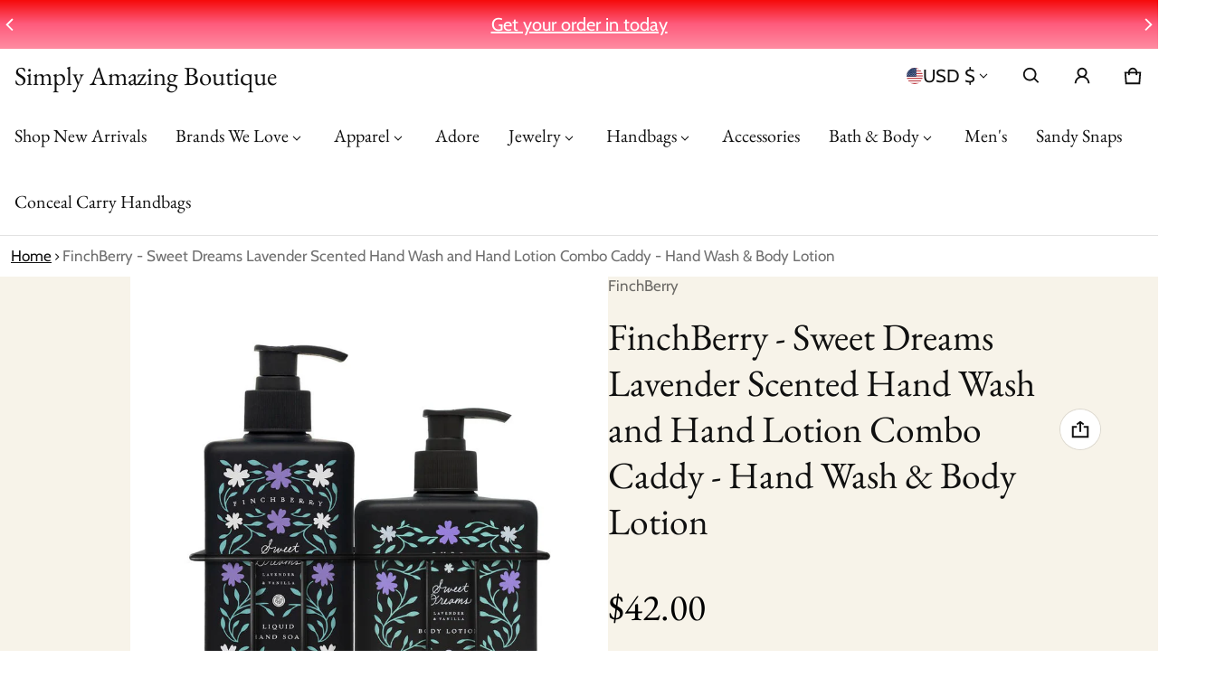

--- FILE ---
content_type: text/html; charset=utf-8
request_url: https://simplyamazingboutique.com/products/finchberry-sweet-dreams-combo-caddy-hand-wash-body-lotion
body_size: 63030
content:
<!DOCTYPE html>
<html class="no-js" lang="en" >
  <head>
    <meta charset="utf-8">
    <meta http-equiv="X-UA-Compatible" content="IE=edge">
    <meta name="viewport" content="width=device-width,initial-scale=1">
    <meta name="theme-color" content="">
    <link rel="canonical" href="https://simplyamazingboutique.com/products/finchberry-sweet-dreams-combo-caddy-hand-wash-body-lotion">
    <link rel="preconnect" href="https://cdn.shopify.com" crossorigin><link rel="preconnect" href="https://fonts.shopifycdn.com" crossorigin><title>
      FinchBerry - Sweet Dreams Lavender Scented Hand Wash and Hand Lotion C
&ndash; Simply Amazing Boutique
</title>

    
      <meta name="description" content="All natural Lavender Scented Hand Wash and matching Lavender Hand Lotion is formulated without parabens or dyes, this delightfully-scented duo will leave you touchably soft from your hands to your toes! Our convenient caddy keeps things neat and tidy. Place near your sink to enjoy clean, soft, moisturized hands and tim">
    

    <meta property="og:site_name" content="Simply Amazing Boutique">
  <meta property="og:url" content="https://simplyamazingboutique.com/products/finchberry-sweet-dreams-combo-caddy-hand-wash-body-lotion">
  <meta property="og:title" content="FinchBerry - Sweet Dreams Lavender Scented Hand Wash and Hand Lotion C">
  <meta property="og:type" content="product">
  <meta property="og:description" content="All natural Lavender Scented Hand Wash and matching Lavender Hand Lotion is formulated without parabens or dyes, this delightfully-scented duo will leave you touchably soft from your hands to your toes! Our convenient caddy keeps things neat and tidy. Place near your sink to enjoy clean, soft, moisturized hands and tim"><meta property="og:image" content="http://simplyamazingboutique.com/cdn/shop/products/774f6aa79e0185ebb5ac1ef6869b1c8f0061a3fa2b552b696a2b6a87de44fef6.jpg?v=1684625199">
    <meta property="og:image:secure_url" content="https://simplyamazingboutique.com/cdn/shop/products/774f6aa79e0185ebb5ac1ef6869b1c8f0061a3fa2b552b696a2b6a87de44fef6.jpg?v=1684625199">
    <meta property="og:image:width" content="1000">
    <meta property="og:image:height" content="1000"><meta property="og:price:amount" content="42.00">
    <meta property="og:price:currency" content="USD"><meta name="twitter:card" content="summary_large_image">
  <meta name="twitter:title" content="FinchBerry - Sweet Dreams Lavender Scented Hand Wash and Hand Lotion C">
  <meta name="twitter:description" content="All natural Lavender Scented Hand Wash and matching Lavender Hand Lotion is formulated without parabens or dyes, this delightfully-scented duo will leave you touchably soft from your hands to your toes! Our convenient caddy keeps things neat and tidy. Place near your sink to enjoy clean, soft, moisturized hands and tim">
    <link rel="preload" as="font" href="//simplyamazingboutique.com/cdn/fonts/cabin/cabin_n4.cefc6494a78f87584a6f312fea532919154f66fe.woff2" type="font/woff2" crossorigin><link rel="preload" as="font" href="//simplyamazingboutique.com/cdn/fonts/cabin/cabin_n7.255204a342bfdbc9ae2017bd4e6a90f8dbb2f561.woff2" type="font/woff2" crossorigin><link rel="preload" as="font" href="//simplyamazingboutique.com/cdn/fonts/ebgaramond/ebgaramond_n4.f03b4ad40330b0ec2af5bb96f169ce0df8a12bc0.woff2" type="font/woff2" crossorigin><link rel="preload" as="font" href="//simplyamazingboutique.com/cdn/fonts/ebgaramond/ebgaramond_n7.d08d282a03b4a9cde493a0a5c170eb41fd0a48a6.woff2" type="font/woff2" crossorigin><style>@font-face {
  font-family: Cabin;
  font-weight: 400;
  font-style: normal;
  font-display: swap;
  src: url("//simplyamazingboutique.com/cdn/fonts/cabin/cabin_n4.cefc6494a78f87584a6f312fea532919154f66fe.woff2") format("woff2"),
       url("//simplyamazingboutique.com/cdn/fonts/cabin/cabin_n4.8c16611b00f59d27f4b27ce4328dfe514ce77517.woff") format("woff");
}
@font-face {
  font-family: "EB Garamond";
  font-weight: 400;
  font-style: normal;
  font-display: swap;
  src: url("//simplyamazingboutique.com/cdn/fonts/ebgaramond/ebgaramond_n4.f03b4ad40330b0ec2af5bb96f169ce0df8a12bc0.woff2") format("woff2"),
       url("//simplyamazingboutique.com/cdn/fonts/ebgaramond/ebgaramond_n4.73939a8b7fe7c6b6b560b459d64db062f2ba1a29.woff") format("woff");
}
@font-face {
  font-family: Cabin;
  font-weight: 700;
  font-style: normal;
  font-display: swap;
  src: url("//simplyamazingboutique.com/cdn/fonts/cabin/cabin_n7.255204a342bfdbc9ae2017bd4e6a90f8dbb2f561.woff2") format("woff2"),
       url("//simplyamazingboutique.com/cdn/fonts/cabin/cabin_n7.e2afa22a0d0f4b64da3569c990897429d40ff5c0.woff") format("woff");
}
@font-face {
  font-family: Cabin;
  font-weight: 400;
  font-style: italic;
  font-display: swap;
  src: url("//simplyamazingboutique.com/cdn/fonts/cabin/cabin_i4.d89c1b32b09ecbc46c12781fcf7b2085f17c0be9.woff2") format("woff2"),
       url("//simplyamazingboutique.com/cdn/fonts/cabin/cabin_i4.0a521b11d0b69adfc41e22a263eec7c02aecfe99.woff") format("woff");
}
@font-face {
  font-family: Cabin;
  font-weight: 700;
  font-style: italic;
  font-display: swap;
  src: url("//simplyamazingboutique.com/cdn/fonts/cabin/cabin_i7.ef2404c08a493e7ccbc92d8c39adf683f40e1fb5.woff2") format("woff2"),
       url("//simplyamazingboutique.com/cdn/fonts/cabin/cabin_i7.480421791818000fc8a5d4134822321b5d7964f8.woff") format("woff");
}
@font-face {
  font-family: "EB Garamond";
  font-weight: 700;
  font-style: normal;
  font-display: swap;
  src: url("//simplyamazingboutique.com/cdn/fonts/ebgaramond/ebgaramond_n7.d08d282a03b4a9cde493a0a5c170eb41fd0a48a6.woff2") format("woff2"),
       url("//simplyamazingboutique.com/cdn/fonts/ebgaramond/ebgaramond_n7.7c8306185882f01a9ed6edf77ce46bbf9dd53b41.woff") format("woff");
}
:root {
	--font-body-family: Cabin, sans-serif;
	--font-body-style: normal;
	--font-body-weight: 400;
	--font-body-size: 2.0rem;
	--font-heading-family: "EB Garamond", serif;
	--font-heading-style: normal;
	--font-heading-weight: 400;
	--font-heading-size: 1;
	--gutter: calc(var(--spacing) * 2);
	--gutter-container: calc(var(--spacing) * 2.5);
	--overlay: 0.25;
	--type-scale: 1.125;
  --heading-1: calc(var(--heading-2) * var(--font-heading-size) * var(--type-scale));
  --heading-2: calc(var(--heading-3) * var(--font-heading-size) * var(--type-scale));
  --heading-3: calc(var(--heading-4) * var(--font-heading-size) * var(--type-scale));
  --heading-4: calc(var(--heading-5) * var(--font-heading-size) * var(--type-scale));
  --heading-5: calc(var(--font-body-size) * var(--font-heading-size) * var(--type-scale));
  --heading-6: calc(var(--font-body-size) * var(--font-heading-size) * var(--type-scale-sm, 1.067));
  --form-field-lg: 44px;
  --form-field-sm: 36px;
  --timing-function-on: cubic-bezier(.5,0,.1,1);
  --timing-function-off: cubic-bezier(.9,0,.5,1);

	--font-button-family: var(--font-heading-family);
	--font-button-style: var(--font-heading-style);
	--font-button-weight: var(--font-heading-weight);
	

	--font-button-size: calc(var(--font-body-size) * 1.2);
	

	--font-subheading-family: var(--font-heading-family);
	--font-subheading-style: var(--font-heading-style);
	--font-subheading-weight: var(--font-heading-weight);
	

	--font-menu-item-family: var(--font-heading-family);
	--font-menu-item-style: var(--font-heading-style);
	--font-menu-item-weight: var(--font-heading-weight);
	

	--font-menu-item-size: calc(var(--font-body-size) * 1.2);
	
	--font-menu-item-size: var(--font-body-size);
	
	--spacing-scale-sm: 6px;
	--spacing-scale-md: 7px;
	--spacing-scale-lg: 8px;
	--spacing: var(--spacing-scale-lg);
  	--color-sale-badge-text: #ffffff;
  	--color-sale-badge-bg: #260c09;
  	--color-sold-out-badge-text: #ff0000;
    --color-sold-out-badge-background: #FFA800;
	--color-new-badge-background: #3070C1;
	--color-new-badge-text: #FFFFFF;
	--color-custom-badge-background: #090C26;
	--color-custom-badge-text: #FFFFFF;
    --color-success: #10873f;
    --color-danger: #da3d08;
    --color-warning: #e38c09;
	--button-radius: 50px;
}

	:root,
	  .color-scheme-1 {
		--color-page-bg: #ffffff;
		--color-page-bg-rgb: 255, 255, 255;
		--color-normal-text: #101010;

		--gradient-background: #ffffff;
		

		--color-normal-text-rgb: 16, 16, 16;
		--color-btn-bg-rgb: 16, 16, 16;

		--primary_button_background: #101010;
		--primary_button_background_gradient: #101010;
		

		--color-btn-label: #ffffff;
		--color-btn-secondary-bg-rgb: 255, 255, 255;

		--secondary_button_background: #ffffff;
		--secondary_button_background_gradient: #ffffff;
		

		--color-light-text: rgba(var(--color-normal-text-rgb), .6);
		--color-disabled-text: rgba(var(--color-normal-text-rgb), .3);
		--color-btn-secondary-label: #101010;

		--color-badge-text: #ffffff;
		--color-badge-background: #101010;

		--color-main-accent-text: #ffffff;
		--color-main-accent-bg: #101010;

		--color-extra-accent-text: #101010;
		--color-extra-accent-bg: #ffffff;

		--color-bg-line: rgba(var(--color-normal-text-rgb), .04);
		--color-divider: rgba(var(--color-normal-text-rgb), .12);
		--color-border: var(--color-divider);
	}

	
	  .color-scheme-2 {
		--color-page-bg: #446896;
		--color-page-bg-rgb: 68, 104, 150;
		--color-normal-text: #ffffff;

		--gradient-background: #446896;
		

		--color-normal-text-rgb: 255, 255, 255;
		--color-btn-bg-rgb: 255, 255, 255;

		--primary_button_background: #ffffff;
		--primary_button_background_gradient: #ffffff;
		

		--color-btn-label: #1c1c1c;
		--color-btn-secondary-bg-rgb: 0, 0, 0;

		--secondary_button_background: rgba(0,0,0,0);
		--secondary_button_background_gradient: rgba(0,0,0,0);
		

		--color-light-text: rgba(var(--color-normal-text-rgb), .6);
		--color-disabled-text: rgba(var(--color-normal-text-rgb), .3);
		--color-btn-secondary-label: #ffffff;

		--color-badge-text: #ffffff;
		--color-badge-background: #101010;

		--color-main-accent-text: #ffffff;
		--color-main-accent-bg: #1c1c1c;

		--color-extra-accent-text: #1c1c1c;
		--color-extra-accent-bg: #ffffff;

		--color-bg-line: rgba(var(--color-normal-text-rgb), .04);
		--color-divider: rgba(var(--color-normal-text-rgb), .12);
		--color-border: var(--color-divider);
	}

	
	  .color-scheme-3 {
		--color-page-bg: #c4d5ec;
		--color-page-bg-rgb: 196, 213, 236;
		--color-normal-text: #101010;

		--gradient-background: #c4d5ec;
		

		--color-normal-text-rgb: 16, 16, 16;
		--color-btn-bg-rgb: 16, 16, 16;

		--primary_button_background: #101010;
		--primary_button_background_gradient: #101010;
		

		--color-btn-label: #ffffff;
		--color-btn-secondary-bg-rgb: 255, 255, 255;

		--secondary_button_background: #ffffff;
		--secondary_button_background_gradient: #ffffff;
		

		--color-light-text: rgba(var(--color-normal-text-rgb), .6);
		--color-disabled-text: rgba(var(--color-normal-text-rgb), .3);
		--color-btn-secondary-label: #101010;

		--color-badge-text: #ffffff;
		--color-badge-background: #101010;

		--color-main-accent-text: #be0000;
		--color-main-accent-bg: #ffb82d;

		--color-extra-accent-text: #101010;
		--color-extra-accent-bg: #bfd5f1;

		--color-bg-line: rgba(var(--color-normal-text-rgb), .04);
		--color-divider: rgba(var(--color-normal-text-rgb), .12);
		--color-border: var(--color-divider);
	}

	
	  .color-scheme-4 {
		--color-page-bg: #d18462;
		--color-page-bg-rgb: 209, 132, 98;
		--color-normal-text: #101010;

		--gradient-background: #d18462;
		

		--color-normal-text-rgb: 16, 16, 16;
		--color-btn-bg-rgb: 16, 16, 16;

		--primary_button_background: #101010;
		--primary_button_background_gradient: #101010;
		

		--color-btn-label: #ffffff;
		--color-btn-secondary-bg-rgb: 255, 255, 255;

		--secondary_button_background: #ffffff;
		--secondary_button_background_gradient: #ffffff;
		

		--color-light-text: rgba(var(--color-normal-text-rgb), .6);
		--color-disabled-text: rgba(var(--color-normal-text-rgb), .3);
		--color-btn-secondary-label: #101010;

		--color-badge-text: #ffffff;
		--color-badge-background: #101010;

		--color-main-accent-text: #ffffff;
		--color-main-accent-bg: #101010;

		--color-extra-accent-text: #101010;
		--color-extra-accent-bg: #f1cfbf;

		--color-bg-line: rgba(var(--color-normal-text-rgb), .04);
		--color-divider: rgba(var(--color-normal-text-rgb), .12);
		--color-border: var(--color-divider);
	}

	
	  .color-scheme-de1bd76c-07e1-4ada-a08a-b2d48aba8636 {
		--color-page-bg: #ecd9b5;
		--color-page-bg-rgb: 236, 217, 181;
		--color-normal-text: #101010;

		--gradient-background: #ecd9b5;
		

		--color-normal-text-rgb: 16, 16, 16;
		--color-btn-bg-rgb: 16, 16, 16;

		--primary_button_background: #101010;
		--primary_button_background_gradient: #101010;
		

		--color-btn-label: #ffffff;
		--color-btn-secondary-bg-rgb: 255, 255, 255;

		--secondary_button_background: #ffffff;
		--secondary_button_background_gradient: #ffffff;
		

		--color-light-text: rgba(var(--color-normal-text-rgb), .6);
		--color-disabled-text: rgba(var(--color-normal-text-rgb), .3);
		--color-btn-secondary-label: #101010;

		--color-badge-text: #ffffff;
		--color-badge-background: #101010;

		--color-main-accent-text: #ffffff;
		--color-main-accent-bg: #101010;

		--color-extra-accent-text: #101010;
		--color-extra-accent-bg: #ffffff;

		--color-bg-line: rgba(var(--color-normal-text-rgb), .04);
		--color-divider: rgba(var(--color-normal-text-rgb), .12);
		--color-border: var(--color-divider);
	}

	
	  .color-scheme-319c2a17-d883-4bf5-98aa-e70a4fffdf14 {
		--color-page-bg: #7a6787;
		--color-page-bg-rgb: 122, 103, 135;
		--color-normal-text: #101010;

		--gradient-background: #7a6787;
		

		--color-normal-text-rgb: 16, 16, 16;
		--color-btn-bg-rgb: 16, 16, 16;

		--primary_button_background: #101010;
		--primary_button_background_gradient: #101010;
		

		--color-btn-label: #ffffff;
		--color-btn-secondary-bg-rgb: 255, 255, 255;

		--secondary_button_background: #ffffff;
		--secondary_button_background_gradient: #ffffff;
		

		--color-light-text: rgba(var(--color-normal-text-rgb), .6);
		--color-disabled-text: rgba(var(--color-normal-text-rgb), .3);
		--color-btn-secondary-label: #101010;

		--color-badge-text: #ffffff;
		--color-badge-background: #101010;

		--color-main-accent-text: #ffffff;
		--color-main-accent-bg: #101010;

		--color-extra-accent-text: #101010;
		--color-extra-accent-bg: #ffffff;

		--color-bg-line: rgba(var(--color-normal-text-rgb), .04);
		--color-divider: rgba(var(--color-normal-text-rgb), .12);
		--color-border: var(--color-divider);
	}

	
	  .color-scheme-a1f57c3d-9023-4d4f-8ba2-b8b4e3a40523 {
		--color-page-bg: #d5ccdc;
		--color-page-bg-rgb: 213, 204, 220;
		--color-normal-text: #101010;

		--gradient-background: #d5ccdc;
		

		--color-normal-text-rgb: 16, 16, 16;
		--color-btn-bg-rgb: 16, 16, 16;

		--primary_button_background: #101010;
		--primary_button_background_gradient: #101010;
		

		--color-btn-label: #ffffff;
		--color-btn-secondary-bg-rgb: 255, 255, 255;

		--secondary_button_background: #ffffff;
		--secondary_button_background_gradient: #ffffff;
		

		--color-light-text: rgba(var(--color-normal-text-rgb), .6);
		--color-disabled-text: rgba(var(--color-normal-text-rgb), .3);
		--color-btn-secondary-label: #101010;

		--color-badge-text: #ffffff;
		--color-badge-background: #101010;

		--color-main-accent-text: #ffffff;
		--color-main-accent-bg: #101010;

		--color-extra-accent-text: #101010;
		--color-extra-accent-bg: #ffffff;

		--color-bg-line: rgba(var(--color-normal-text-rgb), .04);
		--color-divider: rgba(var(--color-normal-text-rgb), .12);
		--color-border: var(--color-divider);
	}

	
	  .color-scheme-da96d9fb-28fe-44ff-823a-9e5b1308788d {
		--color-page-bg: #f7f3e9;
		--color-page-bg-rgb: 247, 243, 233;
		--color-normal-text: #101010;

		--gradient-background: #f7f3e9;
		

		--color-normal-text-rgb: 16, 16, 16;
		--color-btn-bg-rgb: 16, 16, 16;

		--primary_button_background: #101010;
		--primary_button_background_gradient: #101010;
		

		--color-btn-label: #ffffff;
		--color-btn-secondary-bg-rgb: 255, 255, 255;

		--secondary_button_background: #ffffff;
		--secondary_button_background_gradient: #ffffff;
		

		--color-light-text: rgba(var(--color-normal-text-rgb), .6);
		--color-disabled-text: rgba(var(--color-normal-text-rgb), .3);
		--color-btn-secondary-label: #101010;

		--color-badge-text: #ffffff;
		--color-badge-background: #101010;

		--color-main-accent-text: #ffffff;
		--color-main-accent-bg: #101010;

		--color-extra-accent-text: #101010;
		--color-extra-accent-bg: #ffffff;

		--color-bg-line: rgba(var(--color-normal-text-rgb), .04);
		--color-divider: rgba(var(--color-normal-text-rgb), .12);
		--color-border: var(--color-divider);
	}

	
	  .color-scheme-64fe17e9-e1fc-4ca9-a751-a6033d6fa319 {
		--color-page-bg: #dc1f1f;
		--color-page-bg-rgb: 220, 31, 31;
		--color-normal-text: #ffffff;

		--gradient-background: #dc1f1f;
		
			--gradient-background: linear-gradient(180deg, rgba(246, 10, 10, 1), rgba(254, 91, 124, 1) 49%, rgba(255, 140, 162, 1) 100%);
		

		--color-normal-text-rgb: 255, 255, 255;
		--color-btn-bg-rgb: 16, 16, 16;

		--primary_button_background: #101010;
		--primary_button_background_gradient: #101010;
		

		--color-btn-label: #ffffff;
		--color-btn-secondary-bg-rgb: 255, 255, 255;

		--secondary_button_background: #ffffff;
		--secondary_button_background_gradient: #ffffff;
		

		--color-light-text: rgba(var(--color-normal-text-rgb), .6);
		--color-disabled-text: rgba(var(--color-normal-text-rgb), .3);
		--color-btn-secondary-label: #101010;

		--color-badge-text: #ffffff;
		--color-badge-background: #101010;

		--color-main-accent-text: #ffffff;
		--color-main-accent-bg: #101010;

		--color-extra-accent-text: #101010;
		--color-extra-accent-bg: #ffffff;

		--color-bg-line: rgba(var(--color-normal-text-rgb), .04);
		--color-divider: rgba(var(--color-normal-text-rgb), .12);
		--color-border: var(--color-divider);
	}

	
	  .color-scheme-3ed6e409-dd11-4e9f-90c9-c0b3bb8476e7 {
		--color-page-bg: #cfdef0;
		--color-page-bg-rgb: 207, 222, 240;
		--color-normal-text: #101010;

		--gradient-background: #cfdef0;
		
			--gradient-background: linear-gradient(180deg, rgba(202, 232, 246, 1) 5%, rgba(82, 218, 236, 1) 100%);
		

		--color-normal-text-rgb: 16, 16, 16;
		--color-btn-bg-rgb: 16, 16, 16;

		--primary_button_background: #101010;
		--primary_button_background_gradient: #101010;
		

		--color-btn-label: #ffffff;
		--color-btn-secondary-bg-rgb: 255, 255, 255;

		--secondary_button_background: #ffffff;
		--secondary_button_background_gradient: #ffffff;
		

		--color-light-text: rgba(var(--color-normal-text-rgb), .6);
		--color-disabled-text: rgba(var(--color-normal-text-rgb), .3);
		--color-btn-secondary-label: #101010;

		--color-badge-text: #ffffff;
		--color-badge-background: #101010;

		--color-main-accent-text: #ffffff;
		--color-main-accent-bg: #101010;

		--color-extra-accent-text: #101010;
		--color-extra-accent-bg: #ffffff;

		--color-bg-line: rgba(var(--color-normal-text-rgb), .04);
		--color-divider: rgba(var(--color-normal-text-rgb), .12);
		--color-border: var(--color-divider);
	}

body, .color-scheme-1, .color-scheme-2, .color-scheme-3, .color-scheme-4, .color-scheme-de1bd76c-07e1-4ada-a08a-b2d48aba8636, .color-scheme-319c2a17-d883-4bf5-98aa-e70a4fffdf14, .color-scheme-a1f57c3d-9023-4d4f-8ba2-b8b4e3a40523, .color-scheme-da96d9fb-28fe-44ff-823a-9e5b1308788d, .color-scheme-64fe17e9-e1fc-4ca9-a751-a6033d6fa319, .color-scheme-3ed6e409-dd11-4e9f-90c9-c0b3bb8476e7 {
	color: rgb(var(--color-normal-text-rgb));
	background: var(--gradient-background);
}
.background {
	background: var(--gradient-background);
}
@media (min-width: 459px) {
	:root {
		--type-scale: 1.2;
		--type-scale-sm: 1.125;
	}
}
@media (min-width: 769px) {
	:root {
		--form-field-lg: 56px;
		--form-field-sm: 44px;
		--spacing-scale-sm: 9px;
		--spacing-scale-md: 10.5px;
		--spacing-scale-lg: 12px;
	}
}
@media (min-width: 1025px) {
	:root {
		--spacing-scale-sm: 12px;
		--spacing-scale-md: 14px;
		--spacing-scale-lg: 16px;
	  --gutter-container: calc(var(--spacing) * 4);
	}
}
@media (min-width: 1681px) {
	:root {
		--type-scale: 1.25;
		--type-scale-sm: 1.2;
		--spacing-scale-sm: 15px;
		--spacing-scale-md: 17.5px;
		--spacing-scale-lg: 20px;
	}
}</style>

<script>!function(){window.ZipifyPages=window.ZipifyPages||{},window.ZipifyPages.analytics={},window.ZipifyPages.currency="USD",window.ZipifyPages.shopDomain="simply-amazing-boutique-2361.myshopify.com",window.ZipifyPages.moneyFormat="${{amount}}",window.ZipifyPages.shopifyOptionsSelector=false,window.ZipifyPages.unitPriceEnabled=false,window.ZipifyPages.alternativeAnalyticsLoading=true,window.ZipifyPages.integrations="".split(","),window.ZipifyPages.crmUrl="https://crms.zipify.com",window.ZipifyPages.isPagesEntity=false,window.ZipifyPages.translations={soldOut:"Sold out",unavailable:"Unavailable"},window.ZipifyPages.routes={root:"\/",cart:{index:"\/cart",add:"\/cart\/add",change:"\/cart\/change",clear:"\/cart\/clear",update:"\/cart\/update"}};window.ZipifyPages.eventsSubscriptions=[],window.ZipifyPages.on=function(i,a){window.ZipifyPages.eventsSubscriptions.push([i,a])}}();</script><script>(() => {
(()=>{class g{constructor(t={}){this.defaultConfig={sectionIds:[],rootMargin:"0px",onSectionViewed:()=>{},onSectionInteracted:()=>{},minViewTime:500,minVisiblePercentage:30,interactiveSelector:'a, button, input, select, textarea, [role="button"], [tabindex]:not([tabindex="-1"])'},this.config={...this.defaultConfig,...t},this.viewedSections=new Set,this.observer=null,this.viewTimers=new Map,this.init()}init(){document.readyState==="loading"?document.addEventListener("DOMContentLoaded",this.setup.bind(this)):this.setup()}setup(){this.setupObserver(),this.setupGlobalClickTracking()}setupObserver(){const t={root:null,rootMargin:this.config.rootMargin,threshold:[0,.1,.2,.3,.4,.5,.6,.7,.8,.9,1]};this.observer=new IntersectionObserver(e=>{e.forEach(i=>{this.calculateVisibility(i)?this.handleSectionVisible(i.target):this.handleSectionHidden(i.target)})},t),this.config.sectionIds.forEach(e=>{const i=document.getElementById(e);i&&this.observer.observe(i)})}calculateVisibility(t){const e=window.innerHeight,i=window.innerWidth,n=e*i,o=t.boundingClientRect,s=Math.max(0,o.top),c=Math.min(e,o.bottom),d=Math.max(0,o.left),a=Math.min(i,o.right),r=Math.max(0,c-s),l=Math.max(0,a-d)*r,m=n>0?l/n*100:0,h=o.width*o.height,p=h>0?l/h*100:0,S=m>=this.config.minVisiblePercentage,b=p>=80;return S||b}isSectionViewed(t){return this.viewedSections.has(Number(t))}setupGlobalClickTracking(){document.addEventListener("click",t=>{const e=this.findParentTrackedSection(t.target);if(e){const i=this.findInteractiveElement(t.target,e.el);i&&(this.isSectionViewed(e.id)||this.trackSectionView(e.id),this.trackSectionInteract(e.id,i,t))}})}findParentTrackedSection(t){let e=t;for(;e&&e!==document.body;){const i=e.id||e.dataset.zpSectionId,n=i?parseInt(i,10):null;if(n&&!isNaN(n)&&this.config.sectionIds.includes(n))return{el:e,id:n};e=e.parentElement}return null}findInteractiveElement(t,e){let i=t;for(;i&&i!==e;){if(i.matches(this.config.interactiveSelector))return i;i=i.parentElement}return null}trackSectionView(t){this.viewedSections.add(Number(t)),this.config.onSectionViewed(t)}trackSectionInteract(t,e,i){this.config.onSectionInteracted(t,e,i)}handleSectionVisible(t){const e=t.id,i=setTimeout(()=>{this.isSectionViewed(e)||this.trackSectionView(e)},this.config.minViewTime);this.viewTimers.set(e,i)}handleSectionHidden(t){const e=t.id;this.viewTimers.has(e)&&(clearTimeout(this.viewTimers.get(e)),this.viewTimers.delete(e))}addSection(t){if(!this.config.sectionIds.includes(t)){this.config.sectionIds.push(t);const e=document.getElementById(t);e&&this.observer&&this.observer.observe(e)}}}class f{constructor(){this.sectionTracker=new g({onSectionViewed:this.onSectionViewed.bind(this),onSectionInteracted:this.onSectionInteracted.bind(this)}),this.runningSplitTests=[]}getCookie(t){const e=document.cookie.match(new RegExp(`(?:^|; )${t}=([^;]*)`));return e?decodeURIComponent(e[1]):null}setCookie(t,e){let i=`${t}=${encodeURIComponent(e)}; path=/; SameSite=Lax`;location.protocol==="https:"&&(i+="; Secure");const n=new Date;n.setTime(n.getTime()+365*24*60*60*1e3),i+=`; expires=${n.toUTCString()}`,document.cookie=i}pickByWeight(t){const e=Object.entries(t).map(([o,s])=>[Number(o),s]),i=e.reduce((o,[,s])=>o+s,0);let n=Math.random()*i;for(const[o,s]of e){if(n<s)return o;n-=s}return e[e.length-1][0]}render(t){const e=t.blocks,i=t.test,n=i.id,o=`zpSectionSplitTest${n}`;let s=Number(this.getCookie(o));e.some(r=>r.id===s)||(s=this.pickByWeight(i.distribution),this.setCookie(o,s));const c=e.find(r=>r.id===s),d=`sectionSplitTest${c.id}`,a=document.querySelector(`template[data-id="${d}"]`);if(!a){console.error(`Template for split test ${c.id} not found`);return}document.currentScript.parentNode.insertBefore(a.content.cloneNode(!0),document.currentScript),this.runningSplitTests.push({id:n,block:c,templateId:d}),this.initTrackingForSection(c.id)}findSplitTestForSection(t){return this.runningSplitTests.find(e=>e.block.id===Number(t))}initTrackingForSection(t){this.sectionTracker.addSection(t)}onSectionViewed(t){this.trackEvent({sectionId:t,event:"zp_section_viewed"})}onSectionInteracted(t){this.trackEvent({sectionId:t,event:"zp_section_clicked"})}trackEvent({event:t,sectionId:e,payload:i={}}){const n=this.findSplitTestForSection(e);n&&window.Shopify.analytics.publish(t,{...i,sectionId:e,splitTestHash:n.id})}}window.ZipifyPages??={};window.ZipifyPages.SectionSplitTest=new f;})();

})()</script><script>window.performance && window.performance.mark && window.performance.mark('shopify.content_for_header.start');</script><meta name="google-site-verification" content="pzpWUpB9owvNX3k6bzTE9Mu_6uE1l2uLdlb2m2089qw">
<meta name="google-site-verification" content="pzpWUpB9owvNX3k6bzTE9Mu_6uE1l2uLdlb2m2089qw">
<meta name="facebook-domain-verification" content="okeiquzo47ci5kpbz8lqcrbnd9twmd">
<meta id="shopify-digital-wallet" name="shopify-digital-wallet" content="/67094675770/digital_wallets/dialog">
<meta name="shopify-checkout-api-token" content="6e1bf667848cb9836041a76971d1c6de">
<meta id="in-context-paypal-metadata" data-shop-id="67094675770" data-venmo-supported="false" data-environment="production" data-locale="en_US" data-paypal-v4="true" data-currency="USD">
<link rel="alternate" type="application/json+oembed" href="https://simplyamazingboutique.com/products/finchberry-sweet-dreams-combo-caddy-hand-wash-body-lotion.oembed">
<script async="async" src="/checkouts/internal/preloads.js?locale=en-US"></script>
<link rel="preconnect" href="https://shop.app" crossorigin="anonymous">
<script async="async" src="https://shop.app/checkouts/internal/preloads.js?locale=en-US&shop_id=67094675770" crossorigin="anonymous"></script>
<script id="apple-pay-shop-capabilities" type="application/json">{"shopId":67094675770,"countryCode":"US","currencyCode":"USD","merchantCapabilities":["supports3DS"],"merchantId":"gid:\/\/shopify\/Shop\/67094675770","merchantName":"Simply Amazing Boutique","requiredBillingContactFields":["postalAddress","email"],"requiredShippingContactFields":["postalAddress","email"],"shippingType":"shipping","supportedNetworks":["visa","masterCard","amex","discover","elo","jcb"],"total":{"type":"pending","label":"Simply Amazing Boutique","amount":"1.00"},"shopifyPaymentsEnabled":true,"supportsSubscriptions":true}</script>
<script id="shopify-features" type="application/json">{"accessToken":"6e1bf667848cb9836041a76971d1c6de","betas":["rich-media-storefront-analytics"],"domain":"simplyamazingboutique.com","predictiveSearch":true,"shopId":67094675770,"locale":"en"}</script>
<script>var Shopify = Shopify || {};
Shopify.shop = "simply-amazing-boutique-2361.myshopify.com";
Shopify.locale = "en";
Shopify.currency = {"active":"USD","rate":"1.0"};
Shopify.country = "US";
Shopify.theme = {"name":"Carmel's Working Copy","id":184885248314,"schema_name":"Blum","schema_version":"3.6.0","theme_store_id":1839,"role":"main"};
Shopify.theme.handle = "null";
Shopify.theme.style = {"id":null,"handle":null};
Shopify.cdnHost = "simplyamazingboutique.com/cdn";
Shopify.routes = Shopify.routes || {};
Shopify.routes.root = "/";</script>
<script type="module">!function(o){(o.Shopify=o.Shopify||{}).modules=!0}(window);</script>
<script>!function(o){function n(){var o=[];function n(){o.push(Array.prototype.slice.apply(arguments))}return n.q=o,n}var t=o.Shopify=o.Shopify||{};t.loadFeatures=n(),t.autoloadFeatures=n()}(window);</script>
<script>
  window.ShopifyPay = window.ShopifyPay || {};
  window.ShopifyPay.apiHost = "shop.app\/pay";
  window.ShopifyPay.redirectState = null;
</script>
<script id="shop-js-analytics" type="application/json">{"pageType":"product"}</script>
<script defer="defer" async type="module" src="//simplyamazingboutique.com/cdn/shopifycloud/shop-js/modules/v2/client.init-shop-cart-sync_BT-GjEfc.en.esm.js"></script>
<script defer="defer" async type="module" src="//simplyamazingboutique.com/cdn/shopifycloud/shop-js/modules/v2/chunk.common_D58fp_Oc.esm.js"></script>
<script defer="defer" async type="module" src="//simplyamazingboutique.com/cdn/shopifycloud/shop-js/modules/v2/chunk.modal_xMitdFEc.esm.js"></script>
<script type="module">
  await import("//simplyamazingboutique.com/cdn/shopifycloud/shop-js/modules/v2/client.init-shop-cart-sync_BT-GjEfc.en.esm.js");
await import("//simplyamazingboutique.com/cdn/shopifycloud/shop-js/modules/v2/chunk.common_D58fp_Oc.esm.js");
await import("//simplyamazingboutique.com/cdn/shopifycloud/shop-js/modules/v2/chunk.modal_xMitdFEc.esm.js");

  window.Shopify.SignInWithShop?.initShopCartSync?.({"fedCMEnabled":true,"windoidEnabled":true});

</script>
<script>
  window.Shopify = window.Shopify || {};
  if (!window.Shopify.featureAssets) window.Shopify.featureAssets = {};
  window.Shopify.featureAssets['shop-js'] = {"shop-cart-sync":["modules/v2/client.shop-cart-sync_DZOKe7Ll.en.esm.js","modules/v2/chunk.common_D58fp_Oc.esm.js","modules/v2/chunk.modal_xMitdFEc.esm.js"],"init-fed-cm":["modules/v2/client.init-fed-cm_B6oLuCjv.en.esm.js","modules/v2/chunk.common_D58fp_Oc.esm.js","modules/v2/chunk.modal_xMitdFEc.esm.js"],"shop-cash-offers":["modules/v2/client.shop-cash-offers_D2sdYoxE.en.esm.js","modules/v2/chunk.common_D58fp_Oc.esm.js","modules/v2/chunk.modal_xMitdFEc.esm.js"],"shop-login-button":["modules/v2/client.shop-login-button_QeVjl5Y3.en.esm.js","modules/v2/chunk.common_D58fp_Oc.esm.js","modules/v2/chunk.modal_xMitdFEc.esm.js"],"pay-button":["modules/v2/client.pay-button_DXTOsIq6.en.esm.js","modules/v2/chunk.common_D58fp_Oc.esm.js","modules/v2/chunk.modal_xMitdFEc.esm.js"],"shop-button":["modules/v2/client.shop-button_DQZHx9pm.en.esm.js","modules/v2/chunk.common_D58fp_Oc.esm.js","modules/v2/chunk.modal_xMitdFEc.esm.js"],"avatar":["modules/v2/client.avatar_BTnouDA3.en.esm.js"],"init-windoid":["modules/v2/client.init-windoid_CR1B-cfM.en.esm.js","modules/v2/chunk.common_D58fp_Oc.esm.js","modules/v2/chunk.modal_xMitdFEc.esm.js"],"init-shop-for-new-customer-accounts":["modules/v2/client.init-shop-for-new-customer-accounts_C_vY_xzh.en.esm.js","modules/v2/client.shop-login-button_QeVjl5Y3.en.esm.js","modules/v2/chunk.common_D58fp_Oc.esm.js","modules/v2/chunk.modal_xMitdFEc.esm.js"],"init-shop-email-lookup-coordinator":["modules/v2/client.init-shop-email-lookup-coordinator_BI7n9ZSv.en.esm.js","modules/v2/chunk.common_D58fp_Oc.esm.js","modules/v2/chunk.modal_xMitdFEc.esm.js"],"init-shop-cart-sync":["modules/v2/client.init-shop-cart-sync_BT-GjEfc.en.esm.js","modules/v2/chunk.common_D58fp_Oc.esm.js","modules/v2/chunk.modal_xMitdFEc.esm.js"],"shop-toast-manager":["modules/v2/client.shop-toast-manager_DiYdP3xc.en.esm.js","modules/v2/chunk.common_D58fp_Oc.esm.js","modules/v2/chunk.modal_xMitdFEc.esm.js"],"init-customer-accounts":["modules/v2/client.init-customer-accounts_D9ZNqS-Q.en.esm.js","modules/v2/client.shop-login-button_QeVjl5Y3.en.esm.js","modules/v2/chunk.common_D58fp_Oc.esm.js","modules/v2/chunk.modal_xMitdFEc.esm.js"],"init-customer-accounts-sign-up":["modules/v2/client.init-customer-accounts-sign-up_iGw4briv.en.esm.js","modules/v2/client.shop-login-button_QeVjl5Y3.en.esm.js","modules/v2/chunk.common_D58fp_Oc.esm.js","modules/v2/chunk.modal_xMitdFEc.esm.js"],"shop-follow-button":["modules/v2/client.shop-follow-button_CqMgW2wH.en.esm.js","modules/v2/chunk.common_D58fp_Oc.esm.js","modules/v2/chunk.modal_xMitdFEc.esm.js"],"checkout-modal":["modules/v2/client.checkout-modal_xHeaAweL.en.esm.js","modules/v2/chunk.common_D58fp_Oc.esm.js","modules/v2/chunk.modal_xMitdFEc.esm.js"],"shop-login":["modules/v2/client.shop-login_D91U-Q7h.en.esm.js","modules/v2/chunk.common_D58fp_Oc.esm.js","modules/v2/chunk.modal_xMitdFEc.esm.js"],"lead-capture":["modules/v2/client.lead-capture_BJmE1dJe.en.esm.js","modules/v2/chunk.common_D58fp_Oc.esm.js","modules/v2/chunk.modal_xMitdFEc.esm.js"],"payment-terms":["modules/v2/client.payment-terms_Ci9AEqFq.en.esm.js","modules/v2/chunk.common_D58fp_Oc.esm.js","modules/v2/chunk.modal_xMitdFEc.esm.js"]};
</script>
<script>(function() {
  var isLoaded = false;
  function asyncLoad() {
    if (isLoaded) return;
    isLoaded = true;
    var urls = ["\/\/cdn.shopify.com\/proxy\/68476cb62736406f8b352fc0a58b47bf45400f4292024aa24b9efe093c0c9640\/bingshoppingtool-t2app-prod.trafficmanager.net\/uet\/tracking_script?shop=simply-amazing-boutique-2361.myshopify.com\u0026sp-cache-control=cHVibGljLCBtYXgtYWdlPTkwMA"];
    for (var i = 0; i < urls.length; i++) {
      var s = document.createElement('script');
      s.type = 'text/javascript';
      s.async = true;
      s.src = urls[i];
      var x = document.getElementsByTagName('script')[0];
      x.parentNode.insertBefore(s, x);
    }
  };
  if(window.attachEvent) {
    window.attachEvent('onload', asyncLoad);
  } else {
    window.addEventListener('load', asyncLoad, false);
  }
})();</script>
<script id="__st">var __st={"a":67094675770,"offset":-18000,"reqid":"e9945ebe-9fb6-46fa-9f47-cb2a9bbd3af2-1769065127","pageurl":"simplyamazingboutique.com\/products\/finchberry-sweet-dreams-combo-caddy-hand-wash-body-lotion","u":"19ef8463a748","p":"product","rtyp":"product","rid":8308202537274};</script>
<script>window.ShopifyPaypalV4VisibilityTracking = true;</script>
<script id="captcha-bootstrap">!function(){'use strict';const t='contact',e='account',n='new_comment',o=[[t,t],['blogs',n],['comments',n],[t,'customer']],c=[[e,'customer_login'],[e,'guest_login'],[e,'recover_customer_password'],[e,'create_customer']],r=t=>t.map((([t,e])=>`form[action*='/${t}']:not([data-nocaptcha='true']) input[name='form_type'][value='${e}']`)).join(','),a=t=>()=>t?[...document.querySelectorAll(t)].map((t=>t.form)):[];function s(){const t=[...o],e=r(t);return a(e)}const i='password',u='form_key',d=['recaptcha-v3-token','g-recaptcha-response','h-captcha-response',i],f=()=>{try{return window.sessionStorage}catch{return}},m='__shopify_v',_=t=>t.elements[u];function p(t,e,n=!1){try{const o=window.sessionStorage,c=JSON.parse(o.getItem(e)),{data:r}=function(t){const{data:e,action:n}=t;return t[m]||n?{data:e,action:n}:{data:t,action:n}}(c);for(const[e,n]of Object.entries(r))t.elements[e]&&(t.elements[e].value=n);n&&o.removeItem(e)}catch(o){console.error('form repopulation failed',{error:o})}}const l='form_type',E='cptcha';function T(t){t.dataset[E]=!0}const w=window,h=w.document,L='Shopify',v='ce_forms',y='captcha';let A=!1;((t,e)=>{const n=(g='f06e6c50-85a8-45c8-87d0-21a2b65856fe',I='https://cdn.shopify.com/shopifycloud/storefront-forms-hcaptcha/ce_storefront_forms_captcha_hcaptcha.v1.5.2.iife.js',D={infoText:'Protected by hCaptcha',privacyText:'Privacy',termsText:'Terms'},(t,e,n)=>{const o=w[L][v],c=o.bindForm;if(c)return c(t,g,e,D).then(n);var r;o.q.push([[t,g,e,D],n]),r=I,A||(h.body.append(Object.assign(h.createElement('script'),{id:'captcha-provider',async:!0,src:r})),A=!0)});var g,I,D;w[L]=w[L]||{},w[L][v]=w[L][v]||{},w[L][v].q=[],w[L][y]=w[L][y]||{},w[L][y].protect=function(t,e){n(t,void 0,e),T(t)},Object.freeze(w[L][y]),function(t,e,n,w,h,L){const[v,y,A,g]=function(t,e,n){const i=e?o:[],u=t?c:[],d=[...i,...u],f=r(d),m=r(i),_=r(d.filter((([t,e])=>n.includes(e))));return[a(f),a(m),a(_),s()]}(w,h,L),I=t=>{const e=t.target;return e instanceof HTMLFormElement?e:e&&e.form},D=t=>v().includes(t);t.addEventListener('submit',(t=>{const e=I(t);if(!e)return;const n=D(e)&&!e.dataset.hcaptchaBound&&!e.dataset.recaptchaBound,o=_(e),c=g().includes(e)&&(!o||!o.value);(n||c)&&t.preventDefault(),c&&!n&&(function(t){try{if(!f())return;!function(t){const e=f();if(!e)return;const n=_(t);if(!n)return;const o=n.value;o&&e.removeItem(o)}(t);const e=Array.from(Array(32),(()=>Math.random().toString(36)[2])).join('');!function(t,e){_(t)||t.append(Object.assign(document.createElement('input'),{type:'hidden',name:u})),t.elements[u].value=e}(t,e),function(t,e){const n=f();if(!n)return;const o=[...t.querySelectorAll(`input[type='${i}']`)].map((({name:t})=>t)),c=[...d,...o],r={};for(const[a,s]of new FormData(t).entries())c.includes(a)||(r[a]=s);n.setItem(e,JSON.stringify({[m]:1,action:t.action,data:r}))}(t,e)}catch(e){console.error('failed to persist form',e)}}(e),e.submit())}));const S=(t,e)=>{t&&!t.dataset[E]&&(n(t,e.some((e=>e===t))),T(t))};for(const o of['focusin','change'])t.addEventListener(o,(t=>{const e=I(t);D(e)&&S(e,y())}));const B=e.get('form_key'),M=e.get(l),P=B&&M;t.addEventListener('DOMContentLoaded',(()=>{const t=y();if(P)for(const e of t)e.elements[l].value===M&&p(e,B);[...new Set([...A(),...v().filter((t=>'true'===t.dataset.shopifyCaptcha))])].forEach((e=>S(e,t)))}))}(h,new URLSearchParams(w.location.search),n,t,e,['guest_login'])})(!0,!0)}();</script>
<script integrity="sha256-4kQ18oKyAcykRKYeNunJcIwy7WH5gtpwJnB7kiuLZ1E=" data-source-attribution="shopify.loadfeatures" defer="defer" src="//simplyamazingboutique.com/cdn/shopifycloud/storefront/assets/storefront/load_feature-a0a9edcb.js" crossorigin="anonymous"></script>
<script crossorigin="anonymous" defer="defer" src="//simplyamazingboutique.com/cdn/shopifycloud/storefront/assets/shopify_pay/storefront-65b4c6d7.js?v=20250812"></script>
<script data-source-attribution="shopify.dynamic_checkout.dynamic.init">var Shopify=Shopify||{};Shopify.PaymentButton=Shopify.PaymentButton||{isStorefrontPortableWallets:!0,init:function(){window.Shopify.PaymentButton.init=function(){};var t=document.createElement("script");t.src="https://simplyamazingboutique.com/cdn/shopifycloud/portable-wallets/latest/portable-wallets.en.js",t.type="module",document.head.appendChild(t)}};
</script>
<script data-source-attribution="shopify.dynamic_checkout.buyer_consent">
  function portableWalletsHideBuyerConsent(e){var t=document.getElementById("shopify-buyer-consent"),n=document.getElementById("shopify-subscription-policy-button");t&&n&&(t.classList.add("hidden"),t.setAttribute("aria-hidden","true"),n.removeEventListener("click",e))}function portableWalletsShowBuyerConsent(e){var t=document.getElementById("shopify-buyer-consent"),n=document.getElementById("shopify-subscription-policy-button");t&&n&&(t.classList.remove("hidden"),t.removeAttribute("aria-hidden"),n.addEventListener("click",e))}window.Shopify?.PaymentButton&&(window.Shopify.PaymentButton.hideBuyerConsent=portableWalletsHideBuyerConsent,window.Shopify.PaymentButton.showBuyerConsent=portableWalletsShowBuyerConsent);
</script>
<script data-source-attribution="shopify.dynamic_checkout.cart.bootstrap">document.addEventListener("DOMContentLoaded",(function(){function t(){return document.querySelector("shopify-accelerated-checkout-cart, shopify-accelerated-checkout")}if(t())Shopify.PaymentButton.init();else{new MutationObserver((function(e,n){t()&&(Shopify.PaymentButton.init(),n.disconnect())})).observe(document.body,{childList:!0,subtree:!0})}}));
</script>
<link id="shopify-accelerated-checkout-styles" rel="stylesheet" media="screen" href="https://simplyamazingboutique.com/cdn/shopifycloud/portable-wallets/latest/accelerated-checkout-backwards-compat.css" crossorigin="anonymous">
<style id="shopify-accelerated-checkout-cart">
        #shopify-buyer-consent {
  margin-top: 1em;
  display: inline-block;
  width: 100%;
}

#shopify-buyer-consent.hidden {
  display: none;
}

#shopify-subscription-policy-button {
  background: none;
  border: none;
  padding: 0;
  text-decoration: underline;
  font-size: inherit;
  cursor: pointer;
}

#shopify-subscription-policy-button::before {
  box-shadow: none;
}

      </style>

<script>window.performance && window.performance.mark && window.performance.mark('shopify.content_for_header.end');</script>
    <style>
     img{max-width:100%;height:auto;vertical-align:middle}ol,ul{margin:0;padding:0}ol ol,ol ul,ul ol,ul ul{padding-inline-start:16px}.ls-none{list-style:none}iframe{border:0}table{border-collapse:collapse;text-align:start;width:100%}thead th{border-block-end:1px solid var(--color-divider)}td,th{padding-block:16px;padding-inline:12px}table tr{border-block-end:1px solid var(--color-bg-line)}table tr:hover{background-color:var(--color-hover-item)}table::-webkit-scrollbar{display:none}*{box-sizing:border-box;word-break:break-word}html{font-size:62.5%}body{height:100%;margin:0;font-size:var(--font-body-size);line-height:calc(var(--font-body-size) * 1.5);font-family:var(--font-body-family);font-weight:var(--font-body-weight);font-style:var(--font-body-style);color:var(--color-normal-text);background:var(--color-page-bg);-webkit-text-size-adjust:100%;-webkit-tap-highlight-color:transparent;-webkit-font-smoothing:antialiased}.ctnr{padding-inline:calc(var(--spacing)*2.5);margin:0 auto;width:100%}.rw{display:flex;flex-wrap:wrap;margin:0 calc(-1 * var(--gutter)/ 2)}.clm{flex:1 0 auto;padding:0 calc(var(--gutter)/ 2);width:calc(var(--grid-ratio,100%/12) * var(--w-xs));max-width:calc(var(--grid-ratio,100%/12) * var(--w-xs))}.h1,.h2,.h3,.h4,.h5,.h6,.headline,h1,h2,h3,h4,h5,h6{font-family:var(--font-heading-family);font-style:var(--font-heading-style);font-weight:var(--font-heading-weight);line-height:1.25;margin-block:0 8px;margin-inline:0;word-break:break-word}.headline{font-size:calc(var(--heading-1) * var(--type-scale))}.h1,h1{font-size:var(--heading-1)}.h2,h2{font-size:var(--heading-2)}.h3,h3{font-size:var(--heading-3)}.h4,h4{font-size:var(--heading-4)}.h5,h5{font-size:var(--heading-5)}.h6,h6{font-size:var(--heading-6)}.subtext{font-size:calc(var(--font-body-size) * .85);line-height:calc(1.4rem * 1.5)}.fs-body{font-size:var(--font-body-size)}.ff-body{font-family:var(--font-body-family)}.m-auto{margin:auto}.m-zero{margin:0}.mt-4{margin-block-start:4px}.mt-6{margin-block-start:6px}.mt-8{margin-block-start:8px}.mt-12{margin-block-start:12px}.mt-16{margin-block-start:16px}.mt-24{margin-block-start:24px}.mt-32{margin-block-start:32px}.mt-36{margin-block-start:36px}.mt-40{margin-block-start:40px}.mt-48{margin-block-start:48px}.mt-1x{margin-block-start:var(--spacing)}.mt-2x{margin-block-start:calc(var(--spacing)*2)}.mb-0{margin-block-end:0px}.mb-0-important{margin-block-end:0px!important}.mb-4{margin-block-end:4px}.mb-6{margin-block-end:6px}.mb-8{margin-block-end:8px}.mb-12{margin-block-end:12px}.mb-16{margin-block-end:16px}.mb-20{margin-block-end:20px}.mb-24{margin-block-end:24px}.mb-32{margin-block-end:32px}.mb-36{margin-block-end:36px}.mb-48{margin-block-end:48px}.mb-56{margin-block-end:56px}.mb-64{margin-block-end:64px}.mb-4x{margin-block-end:calc(var(--spacing)*4)}.mr-4{margin-inline-end:4px}.mr-8{margin-inline-end:8px}.mr-12{margin-inline-end:12px}.mr-16{margin-inline-end:16px}.mr-20{margin-inline-end:20px}.mr-32{margin-inline-end:32px}.mr-40{margin-inline-end:40px}.mr-minus{margin-inline-end:calc(var(--gutter-container) * -1)}.ml-4{margin-inline-start:4px}.ml-8{margin-inline-start:8px}.ml-12{margin-inline-start:12px}.ml-16{margin-inline-start:16px}.ml-20{margin-inline-start:20px}.ml-minus{margin-inline-start:calc(var(--gutter-container) * -1)}.p-zero{padding:0}.p-zero-important{padding:0!important}.pt-0{padding-block-start:0}.pt-8{padding-block-start:8px}.pt-12{padding-block-start:12px}.pt-16{padding-block-start:16px}.pt-20{padding-block-start:20px}.pt-24{padding-block-start:24px}.pt-32{padding-block-start:32px}.pt-36{padding-block-start:36px}.pt-48{padding-block-start:48px}.pb-0{padding-block-end:0!important}.pb-4{padding-block-end:4px}.pb-8{padding-block-end:8px}.pb-12{padding-block-end:12px}.pb-16{padding-block-end:16px}.pb-20{padding-block-end:20px}.pb-24{padding-block-end:24px}.pb-32{padding-block-end:32px}.pb-40{padding-block-end:40px}.pb-48{padding-block-end:48px}.pb-50{padding-block-end:50px}.pb-80{padding-block-end:80px}.pb-84{padding-block-end:84px}.pr-0{padding-inline-end:0px}.pr-12{padding-inline-end:12px}.pr-16{padding-inline-end:16px}.pr-20{padding-inline-end:20px}.pr-24{padding-inline-end:24px}.pr-36{padding-inline-end:36px}.pl-0{padding-inline-start:0px}.pl-12{padding-inline-start:12px}.pl-16{padding-inline-start:16px}.pl-20{padding-inline-start:20px}.pl-24{padding-inline-start:24px}.pl-36{padding-inline-start:36px}.pl-48{padding-inline-start:48px}.pl-52{padding-inline-start:52px}.h-100{height:100%}.h-100v{height:100vh}.mah-100{max-height:100%}.mah-100v{max-height:100vh}.mah-fit-content{max-height:fit-content}.mih{min-height:var(--mih,100vh)}[style*="--h-xs"]{height:var(--h-xs)}[style*="--mh-xs"]{min-height:var(--mh-xs)}.w-100{width:100%}.w-100v{width:100vw}.w-auto{width:auto}.w-fit{width:fit-content}.maw-100{max-width:100%}.miw-100{min-width:100%}.miw{min-width:var(--miw,100vw)}.ws-nowrap{white-space:nowrap}.wb-break-word{word-break:break-word}.tt-up{text-transform:uppercase}.tt-cap{text-transform:capitalize}.td-none{text-decoration:none}.td-underline{text-decoration:underline}.fw-700{font-weight:700}.ta-left{text-align:start}.ta-right{text-align:end}.ta-center{text-align:center}.ts-default{text-shadow:-.5px -.5px 0 rgb(var(--color-page-bg-rgb)),-.5px .5px 0 rgb(var(--color-page-bg-rgb)),.5px -.5px 0 rgb(var(--color-page-bg-rgb)),.5px .5px 0 rgb(var(--color-page-bg-rgb))}.f-default{filter:drop-shadow(.5px -.5px 0px #fff) drop-shadow(-.5px .5px 0px #fff) drop-shadow(.5px -.5px 0px #fff) drop-shadow(.5px .5px 0px #fff)}.bs-none{box-shadow:none!important}.bg-transparent{background:0 0!important}.d-rtl{direction:rtl}.d-ltr{direction:ltr}.d-none,.hidden,a.hide-no-link~span,a[href="#"].hide-no-link{display:none}a[href="#"].hide-no-link~span{display:block}.not-allowed{cursor:not-allowed}.disable-link{pointer-events:none}.d-none-important,.hide-empty:empty{display:none!important}.visible-xs{visibility:visible}.hidden-xs{visibility:hidden}.d-block{display:block}.d-inline-block{display:inline-block}.d-inline-flex{display:inline-flex}.d-flex{display:flex}.d-grid{display:grid}.d-flex-important{display:flex!important}.flex-1{flex:1}.fg-1{flex-grow:1}.fs-0{flex-shrink:0}.fw-wrap{flex-wrap:wrap}.fw-nowrap{flex-wrap:nowrap}.fd-row{flex-direction:row}.fd-row-reverse{flex-direction:row-reverse}.fd-column{flex-direction:column}.fd-column-reverse{flex-direction:column-reverse}.start-xs{justify-content:flex-start}.end-xs{justify-content:flex-end}.center-xs{justify-content:center}.between-xs{justify-content:space-between}.around-xs{justify-content:space-around}.top-xs{align-items:flex-start}.bottom-xs{align-items:flex-end}.middle-xs{align-items:center}.base-line{align-items:baseline}.flex-auto{flex:0 0 auto}.c-gap{column-gap:var(--gutter)}.gap-1{grid-gap:1px}.gap-4{grid-gap:4px}.gap-6{grid-gap:6px}.gap-8{grid-gap:8px}.gap-12{grid-gap:12px}.gap-16{grid-gap:16px}.gap-20{grid-gap:20px}.gap-24{grid-gap:24px}.gap-32{grid-gap:32px}.gap-36{grid-gap:36px}.c-gap-8{column-gap:8px}.c-gap-12{column-gap:12px}.r-gap-4{row-gap:4px}.r-gap-12{row-gap:12px}.r-gap-8{row-gap:8px}.r-gap-16{row-gap:16px}.r-gap-24{row-gap:24px}.r-gap-48{row-gap:48px}.r-gap-2x{row-gap:calc(var(--spacing) * 2)}.gap-equal{row-gap:var(--gutter)}.gap-unequal{row-gap:calc(var(--spacing) * 3)}[style*="--gc-xs"]{grid-column:var(--gc-xs)}[style*="--gr-xs"]{grid-row:var(--gr-xs)}[style*="--gtc-equal"]{grid-template-columns:repeat(var(--gtc-equal),1fr)}[style*="--gtr-equal"]{grid-template-rows:repeat(var(--gtr-equal),1fr)}.opacity-0{opacity:0}.opacity-1{opacity:1}.o-hidden{overflow:hidden}.o-visible{overflow:visible}.o-scroll{overflow:scroll}.o-auto{overflow:auto}.ox-auto{overflow-x:auto}.ox-hidden{overflow-x:hidden}.oy-scroll{overflow-y:scroll}.oy-auto{overflow-y:auto}.p-relative{position:relative}.p-absolute{position:absolute}.p-fixed{position:fixed}.p-sticky{position:sticky}.inset{inset-block-start:0;inset-inline-start:0;inset-block-end:0;inset-inline-end:0}.top-0{inset-block-start:0}.top-12{inset-block-start:12px}.left-0{inset-inline-start:0}.right-0{inset-inline-end:0}.right-12{inset-inline-end:12px}.bottom-0{inset-block-end:0}.bottom-12{inset-block-end:12px}.bottom-16{inset-block-end:16px}.middle-y{inset-block-start:50%;transform:translateY(-50%)}.middle-x{inset-inline-start:50%;transform:translateX(-50%)}.b-zero{border:none!important}.br-50p{border-radius:50%}.br-zero{border-radius:0}.bblr-0{border-bottom-left-radius:0}.zi-1{z-index:1}.zi-2{z-index:2}.zi-3{z-index:3}.zi-4{z-index:4}.zi-6{z-index:6}.zi-7{z-index:7}.zi-9{z-index:9}.c-pointer{cursor:pointer}.c-zoom-in{cursor:zoom-in}.pe-none{pointer-events:none}.visually-hidden,.visually-hidden-focusable:not(:focus):not(:focus-within){border:0!important;clip:rect(0 0 0 0)!important;-webkit-clip-path:inset(50%)!important;clip-path:inset(50%)!important;height:1px!important;margin:-1px!important;overflow:hidden!important;padding:0!important;position:absolute!important;width:1px!important;white-space:nowrap!important;transition:none}.op-top{object-position:top}.of-cover{object-fit:cover}.of-contain{object-fit:contain}.center-middle{inset-block-start:50%;left:50%;transform:translate(-50%,-50%)}.scrollable{scroll-behavior:smooth;-webkit-overflow-scrolling:touch;scroll-snap-stop:always}.scrollable-y{scroll-snap-type:y mandatory;overflow-y:auto}.scrollable-x{scroll-snap-type:x mandatory}.scrollable-stop-always{scroll-snap-stop:always}.scrollable-aln-start{scroll-snap-align:start}.scrl-bhvr-auto{scroll-behavior:auto}.disable-scrollbars{-ms-overflow-style:none;scrollbar-width:none}.disable-scrollbars::-webkit-scrollbar{background:0 0;width:0;height:0}.media,.media-wrapper{aspect-ratio:var(--ratio)}.media{transition:.6s ease}@media (min-width:459px){[style*="--w-sm"]{width:calc(var(--grid-ratio,100%/12) * var(--w-sm));max-width:calc(var(--grid-ratio,100%/12) * var(--w-sm))}[style*="--h-sm"]{height:var(--h-sm)}[style*="--mh-sm"]{min-height:var(--mh-sm)}[style*="--gc-sm"]{grid-column:var(--gc-sm)}[style*="--gr-sm"]{grid-row:var(--gr-sm)}.h-sm-100v{height:100vh}.w-sm-auto{width:auto}.d-block-sm{display:block}.d-none-sm{display:none}.d-flex-sm{display:flex}.fd-row-sm{flex-direction:row}.fd-row-reverse-sm{flex-direction:row-reverse}.fd-column-sm{flex-direction:column}.fd-column-reverse-sm{flex-direction:column-reverse}.visible-sm{visibility:visible}.hidden-sm{visibility:hidden}.start-sm{justify-content:flex-start}.end-sm{justify-content:flex-end}.center-sm{justify-content:center}.between-sm{justify-content:space-between}.top-sm{align-items:flex-start}.bottom-sm{align-items:flex-end}.middle-sm{align-items:center}.m-zero-sm{margin:0}.mt-sm-12{margin-block-start:12px}.mt-sm-40{margin-block-start:40px}.mt-sm-64{margin-block-start:64px}.mb-sm-12{margin-block-end:12px}.mb-sm-24{margin-block-end:24px}.mb-sm-36{margin-block-end:36px}.mb-sm-48{margin-block-end:48px}.gap-sm-24{grid-gap:24px}.r-gap-sm-24{row-gap:24px}.r-gap-sm-36{row-gap:36px}.r-gap-sm-64{row-gap:64px}}@media (min-width:769px){[style*="--w-md"]{width:calc(var(--grid-ratio,100%/12) * var(--w-md));max-width:calc(var(--grid-ratio,100%/12) * var(--w-md))}[style*="--h-md"]{height:var(--h-md)}[style*="--mh-md"]{min-height:var(--mh-md)}[style*="--gc-md"]{grid-column:var(--gc-md)}[style*="--gr-md"]{grid-row:var(--gr-md)}[style*="--gtc-equal-md"]{grid-template-columns:repeat(var(--gtc-equal-md),1fr)}.o-hidden-md{overflow:hidden}.w-md-auto{width:auto}.h-md-100{height:100%}.w-md-100v{width:100vw}.maw-md-100{max-width:100%}.d-block-md{display:block}.d-none-md{display:none}.d-flex-md{display:flex}.d-grid-md{display:grid}.fd-row-md{flex-direction:row}.fd-column-md{flex-direction:column}.visible-md{visibility:visible}.hidden-md{visibility:hidden}.start-md{justify-content:flex-start}.end-md{justify-content:flex-end}.center-md{justify-content:center}.between-md{justify-content:space-between}.top-md{align-items:flex-start}.bottom-md{align-items:flex-end}.middle-md{align-items:center}.fd-row-reverse-md{flex-direction:row-reverse}.p-relative-md{position:relative}.p-absolute-md{position:absolute}.ta-left-md{text-align:start}.ta-center-md{text-align:center}.ta-right-md{text-align:end}td,th{padding:24px 20px}.m-zero-md{margin:0}.mr-md-0{margin-inline-end:0}.ml-md-0{margin-inline-start:0}.ml-md-24{margin-inline-start:24px}.mt-md-0{margin-block-start:0}.mt-md-12{margin-block-start:12px}.mt-md-16{margin-block-start:16px}.mt-md-24{margin-block-start:24px}.mt-md-32{margin-block-start:32px}.mt-md-56{margin-block-start:56px}.mt-md-64{margin-block-start:64px}.mt-md-80{margin-block-start:80px}.mb-md-0{margin-block-end:0}.mb-md-8{margin-block-end:8px}.mb-md-12{margin-block-end:12px}.mb-md-16{margin-block-end:16px}.mb-md-24{margin-block-end:24px}.mb-md-32{margin-block-end:32px}.mb-md-36{margin-block-end:36px}.mb-md-40{margin-block-end:40px}.mb-md-48{margin-block-end:48px}.mb-md-56{margin-block-end:56px}.mb-md-60{margin-block-end:60px}.mb-md-80{margin-block-end:80px}.fw-nowrap-md{flex-wrap:nowrap}.p-zero-md{padding:0}.pt-md-0{padding-block-start:0}.pt-md-8{padding-block-start:8px}.pt-md-12{padding-block-start:12px}.pt-md-64{padding-block-start:64px}.pb-md-8{padding-block-end:8px}.pb-md-12{padding-block-end:12px}.pb-md-16{padding-block-end:16px}.pb-md-64{padding-block-end:64px}.pb-md-96{padding-block-end:96px}.pr-md-0{padding-inline-end:0}.pr-md-20{padding-inline-end:20px}.pr-md-24{padding-inline-end:24px}.pr-md-40{padding-inline-end:40px}.pr-md-48{padding-inline-end:48px}.pl-md-20{padding-inline-start:20px}.pl-md-24{padding-inline-start:24px}.pl-md-48{padding-inline-start:48px}.pl-md-96{padding-inline-start:96px}.c-gap-md{column-gap:var(--gutter)}.c-gap-md-1{column-gap:var(--gutter)}.c-gap-md-48{column-gap:48px}.gap-md-zero{grid-gap:0px}.gap-md-8{grid-gap:8px}.gap-md-16{grid-gap:16px}.gap-md-24{grid-gap:24px}.gap-md-40{grid-gap:40px}.gap-md-64{grid-gap:64px}.r-gap-md-4{row-gap:4px}.r-gap-md-24{row-gap:24px}.r-gap-md-36{row-gap:36px}.ox-md-auto{overflow-x:auto}.d-rtl-md{direction:rtl}.d-ltr-md{direction:ltr}}@media (min-width:1025px){.ctnr{padding-inline:calc(var(--spacing)*4);max-width:calc(var(--content-max-width) + var(--spacing)*8)}[style*="--w-lg"]{width:calc(var(--grid-ratio,100%/12) * var(--w-lg));max-width:calc(var(--grid-ratio,100%/12) * var(--w-lg))}[style*="--h-lg"]{height:var(--h-lg)}.maw-lg-100{min-width:100%}.p-relative-lg{position:relative}.d-flex-lg{display:flex}.d-block-lg{display:block}.d-none-lg{display:none}.visible-lg{visibility:visible}.hidden-lg{visibility:hidden}.start-lg{justify-content:flex-start}.end-lg{justify-content:flex-end}.center-lg{justify-content:center}.between-lg{justify-content:space-between}.top-lg{align-items:flex-start}.fd-column-lg{flex-direction:column}.bottom-lg{align-items:flex-end}.fd-row-lg{flex-direction:row}.middle-lg{align-items:center}.ta-left-lg{text-align:start}.pt-lg-12{padding-block-start:12px}.pb-lg-12{padding-block-end:12px}.pr-lg-24{padding-inline-end:24px}.pl-lg-24{padding-inline-start:24px}.mt-lg-0{margin-block-start:0}.mt-lg-8{margin-block-start:8px}.mt-lg-24{margin-block-start:24px}.mt-lg-32{margin-block-start:32px}.mt-lg-64{margin-block-start:64px}.mb-lg-0{margin-block-end:0}.mb-lg-32{margin-block-end:32px}.mb-lg-64{margin-block-end:64px}.r-gap-lg-4{row-gap:4px}.r-gap-lg-16{row-gap:16px}.r-gap-lg-24{row-gap:24px}.r-gap-lg-32{row-gap:32px}.c-gap-lg-48{column-gap:48px}}@media (min-width:1681px){[style*="--w-xl"]{width:calc(var(--grid-ratio,100%/12) * var(--w-xl));max-width:calc(var(--grid-ratio,100%/12) * var(--w-xl))}[style*="--h-xl"]{height:var(--h-xl)}.d-block-xl{display:block}.d-none-xl{display:none}.fd-row-xl{flex-direction:row}.visible-xl{visibility:visible}.hidden-xl{visibility:hidden}.start-xl{justify-content:flex-start}.end-xl{justify-content:flex-end}.center-xl{justify-content:center}.between-xl{justify-content:space-between}.top-xl{align-items:flex-start}.bottom-xl{align-items:flex-end}.middle-xl{align-items:center}.fd-row-xl{flex-direction:row}.mb-xl-96{margin-block-end:96px}.mt-xl-40{margin-block-start:40px}.mt-xl-96{margin-block-start:96px}}:root{--lb-duration:420ms;--lb-ease:cubic-bezier(.25, .8, .25, 1)}.no-js .loading-bar{display:none}.loading-bar{position:fixed;inset:0;width:100%;height:100%;background-color:#fff;z-index:50;display:flex;justify-content:center;align-items:center;opacity:1;visibility:visible;will-change:opacity;transition:opacity var(--lb-duration) var(--lb-ease),visibility 0s linear var(--lb-duration);pointer-events:none;overflow:hidden;backface-visibility:hidden}@keyframes spin{to{transform:rotate(1turn)}}.icon-spinner-loading{animation:spin 1s linear infinite;color:#000;position:absolute;right:40px;bottom:40px;will-change:transform;backface-visibility:hidden}.loading-bar.is-hidden{opacity:0;visibility:hidden}@media (prefers-reduced-motion:reduce){.loading-bar{display:none}.icon-spinner-loading{animation:none}}a{text-decoration:none;color:inherit;transition:color .3s ease}.rte a,.text-block a{text-decoration:underline;color:rgba(var(--color-btn-bg-rgb),.85)}p{word-break:break-word;margin:0 0 calc(var(--font-body-size)/ 1.5)}.color-accent-1{--color-normal-text:var(--color-main-accent-text);--color-page-bg:var(--color-main-accent-bg)}.color-accent-2{--color-normal-text:var(--color-extra-accent-text);--color-page-bg:var(--color-extra-accent-bg)}.color-inverse{--color-normal-text:rgb(var(--color-page-bg-rgb));--color-page-bg:rgb(var(--color-normal-text-rgb));--color-light-text:rgba(var(--color-page-bg-rgb), 0.6);--color-disabled-text:rgba(var(--color-page-bg-rgb), 0.32)}.color-inverse .rte,.color-inverse .text-block{--color-btn-bg-rgb:var(--color-btn-label)}.color-accent-1,.color-accent-2,.color-inverse{color:var(--color-normal-text);background-color:var(--color-page-bg)}.color-accent-bg-1{color:var(--color-main-accent-bg)}.color-accent-bg-2{color:var(--color-extra-accent-bg)}.color-light{color:rgba(var(--color-normal-text-rgb),.6)}.color-text-regular{color:var(--color-normal-text)}.color-text-inverse{color:var(--color-page-bg)}.color-danger{color:var(--color-danger)}.color-success{color:var(--color-success)}.btn{cursor:pointer;border:0;border-radius:var(--button-radius);padding:0 24px;font-size:var(--font-button-size);font-style:var(--font-button-style);font-family:var(--font-button-family);font-weight:var(--font-button-weight);transition:all .3s ease;display:inline-flex;justify-content:center;align-items:center;color:inherit;word-break:break-all}a[href="#"].btn{opacity:.5;pointer-events:none}.btn-primary{color:var(--color-btn-label);background:var(--primary_button_background_gradient)}.btn-secondary{color:var(--color-btn-secondary-label);background:var(--secondary_button_background_gradient);box-shadow:0 0 0 1px var(--color-border)}.btn-primary--animate{color:var(--color-btn-label);position:relative;overflow:hidden;box-shadow:0 0 0 1px var(--color-border);background:0 0}.btn-primary__content,.btn-secondary__content{position:relative;z-index:3;display:block}.btn-primary--animate::after{content:'';position:absolute;top:0;left:0;width:100%;height:100%;background:var(--color-btn-label);opacity:0;transition:opacity .3s cubic-bezier(.7, 0, .2, 1);z-index:1}.btn-primary--animate::before{content:'';position:absolute;top:0;left:0;width:100%;height:100%;background:var(--primary_button_background_gradient);transition:transform .3s cubic-bezier(.7, 0, .2, 1);transform-origin:100% 50%;z-index:2}.btn-primary--animate:hover{color:var(--primary_button_background)}.btn-primary--animate:hover::after,.btn-secondary--animate:hover::after{opacity:1}.btn-primary--animate:hover::before,.btn-secondary--animate:hover::before{transform:scale3d(0,1,1);transform-origin:0% 50%}.btn-primary--animate:hover .btn-primary__content,.btn-secondary--animate:hover .btn-secondary__content{animation:MoveUpInitial .2s forwards,MoveUpEnd .2s forwards .2s}.btn-primary--animate .icon-animate,.btn-primary--animate svg,.btn-secondary--animate .icon-animate,.btn-secondary--animate svg{position:relative;z-index:3;transition:all .3s cubic-bezier(.7, 0, .2, 1)}.btn-primary--animate .icon-animate{color:var(--color-btn-label)}.btn-primary--animate:hover .icon-animate,.btn-primary--animate:hover svg{color:var(--primary_button_background_gradient)}.btn-primary--animate[disabled]::before,.btn-secondary--animate[disabled]::before{display:none}.btn-primary--animate[disabled] .btn-primary__content,.btn-primary--animate[disabled]:hover .btn-primary__content,.btn-secondary--animate[disabled] .btn-secondary__content,.btn-secondary--animate[disabled]:hover .btn-secondary__content{color:var(--color-disabled-text);animation:none}.btn-secondary--animate .icon-animate{color:var(--color-btn-secondary-label)}.btn-secondary--animate:hover .icon-animate,.btn-secondary--animate:hover svg{color:var(--secondary_button_background_gradient)}.btn-secondary--animate{color:var(--color-btn-secondary-label);box-shadow:0 0 0 1px var(--color-border);position:relative;overflow:hidden;background:0 0}.btn-secondary--animate::after{content:'';position:absolute;top:0;left:0;width:100%;height:100%;background:var(--color-btn-secondary-label);opacity:0;transition:opacity .3s cubic-bezier(.7, 0, .2, 1);z-index:1}.btn-secondary--animate::before{content:'';position:absolute;top:0;left:0;width:100%;height:100%;background:var(--secondary_button_background_gradient);transition:transform .3s cubic-bezier(.7, 0, .2, 1);transform-origin:100% 50%;z-index:2}.btn-secondary--animate:hover{color:var(--secondary_button_background)}@keyframes MoveUpInitial{100%{transform:translate3d(0,-105%,0)}}@keyframes MoveUpEnd{0%{transform:translate3d(0,100%,0)}100%{transform:translate3d(0,0,0)}}.btn-link{background:0 0;padding:9px 0;color:rgba(var(--color-btn-bg-rgb),1);text-decoration:underline;text-underline-offset:4px;position:relative}.btn-link.btn-small{padding:0}.btn-icon{padding:0;width:var(--form-field-lg)}.btn-icon.btn-small{width:var(--form-field-sm)}.btn[disabled]{color:var(--color-disabled-text);background:rgba(var(--color-normal-text-rgb),.2);box-shadow:0 0 0 1px rgba(255,255,255,.08);cursor:not-allowed}.btn-link[disabled]{background:0 0}.btn-small{min-height:var(--form-field-sm)}.btn-large{min-height:var(--form-field-lg)}.btn-plain,.btn-plain[disabled]{background:0 0;border:none;box-shadow:none}.btn-unlink{cursor:default}input,select,textarea{font-size:var(--font-body-size);-webkit-appearance:none;appearance:none;border-radius:0;background:rgb(var(--color-page-bg-rgb));color:inherit}input,textarea{line-height:1.5;border-width:1px;font-family:inherit}textarea{min-height:100px;max-width:100%;resize:vertical}button{color:inherit}.field__select select{padding-inline-end:var(--form-field-lg)}.field__text{padding:0 20px;border:1px solid var(--color-border);transition:box-shadow .3s,border .3s,border-radius .3s;height:var(--form-field-lg);background:rgb(var(--color-page-bg-rgb));color:var(--color-normal-text)}.field__text::placeholder{color:rgba(var(--color-normal-text-rgb),.32)}.field__text.disabled,.field__text[disabled]{background:#d2d2d2;cursor:not-allowed;box-shadow:none}.input-number::-webkit-inner-spin-button,.input-number::-webkit-outer-spin-button{appearance:none;-webkit-appearance:none;margin:0}.input-number[type=number]{appearance:textfield;-moz-appearance:textfield;font-weight:400;outline:0}.icon-checkmark{border:1px solid var(--color-divider);background:#fff;transition:all .3s}.field__checkbox+svg path{transform:scale(0);fill:#fff}.field__checkbox[disabled]+svg{background:rgba(var(--color-normal-text-rgb),.06);box-shadow:none}.field__checkbox[disabled]~span{text-decoration:line-through;color:var(--color-disabled-text)}.field_quantity{box-shadow:0 0 0 1px var(--color-border);border-radius:var(--button-radius);background-color:var(--color-page-bg)}.field--error{border-color:var(--color-danger)}.textarea{height:auto;padding-block-start:12px}:-ms-input-placeholder,::-webkit-input-placeholder,::placeholder{color:var(--color-disabled-text)}.qty-element{width:var(--form-field-lg);height:var(--form-field-lg)}.qty-element--sm{width:var(--form-field-sm);height:var(--form-field-sm)}.icon{border-radius:50%;display:flex;align-items:center;justify-content:center}.icon--small{width:32px;height:32px}.icon--default{width:40px;height:40px}.icon--error{background:var(--color-danger);color:#fff}.icon--success{background:var(--color-success);color:#fff}.icon--warning{background:var(--color-warning)}.icon--square,.icon-custom--large{width:var(--form-field-sm);height:var(--form-field-sm)}.icon-custom--medium{width:22px;height:22px}.icon-custom--small{width:20px;height:20px}.breadcrumb{padding:12px}.breadcrumb ul{gap:4px}.breadcrumb a{text-underline-offset:2px}summary::-webkit-details-marker{display:none}.tag{font-size:16px;line-height:24px;border:1px solid;border-color:var(--color-divider);color:rgb(var(--color-normal-text-rgb));background:var(--color-page-bg);padding:0 12px;border-radius:24px;display:inline-flex;align-items:center}.tab__header{margin-block-end:calc(var(--tab-spacing,4) * 8px);margin-inline-end:calc(var(--gutter-container) * -1);margin-inline-start:calc(var(--gutter-container) * -1);box-shadow:none}.tab__header::-webkit-scrollbar{display:none}.tab__header:after{position:absolute;content:"";inset-block-end:0;height:2px;background:#d8d8dc;inset-inline-start:var(--gutter-container);width:calc(100% - calc(2 * var(--gutter-container)))}.tab__link{padding:8px 12px}.tab__link:after{position:absolute;content:"";inset-block-end:0;z-index:1;inset-inline-start:0;width:100%;height:2px;background:#d8d8dc}.tab__link.tab__link--active::after{background:rgba(var(--color-btn-bg-rgb))}.tab__item:last-child{padding-inline-end:calc(var(--gutter-container))}.tab__item:first-child{margin-inline-start:calc(var(--gutter-container))}.tab__link--active,.tab__link--active.menu__link{color:rgba(var(--color-btn-bg-rgb))}.tab__link--active.menu__link{font-weight:700}.rte p:last-child,p:last-child{margin-block-end:0}.rte ol,.rte ul{list-style-position:inside}code{white-space:normal}.padding--start{padding-inline-start:0}.padding--end{padding-inline-end:0}.placeholder{fill:currentColor;background:#f5f5f5;vertical-align:middle;color:#000;width:100%;height:100%}.sht-mask:before{content:"";position:absolute;width:100%;height:100%;inset-inline-start:0;inset-block-start:0;background:0 0;background:linear-gradient(180deg,rgba(var(--color-page-bg-rgb),0) 0,rgba(var(--color-page-bg-rgb),calc(var(--overlay)/ 100)) 100%);pointer-events:none;z-index:1}.tooltip{opacity:0;visibility:hidden;background:#555;padding:5px 10px;border-radius:2px;transition:opacity .6s;inset-block-start:calc(-100% - 16px);inset-inline-start:50%;color:#fff;transform:translate3d(-50%,0,0);min-width:max-content}.tooltip::after{content:"";position:absolute;inset-block-start:100%;inset-inline-start:calc(50% - 5px);border:5px solid transparent;border-top-color:#555}.card__content,.card__heading{color:rgb(var(--color-normal-text-rgb));word-wrap:break-word}.product .card__content--inner{max-width:calc(100% - 44px - var(--spacing)*1.5)}.card__content--outer{padding:var(--spacing) 0 0}.card__content--inner{padding:calc(var(--spacing)*1.5)}.card__content--standard{padding:calc(var(--spacing)*1.5) calc(var(--spacing)*1.5) calc(var(--spacing)*1.5) 0}.card__excerpt{display:-webkit-box;-webkit-box-orient:vertical;-webkit-line-clamp:3;line-clamp:3}.card-page{min-height:150px}.card-page .card__heading{color:rgb(var(--color-normal-text-rgb))}.rte img{max-width:100%;height:auto;border:1px solid var(--color-border)}.rte p img{margin-block-end:0}.rte iframe,.rte video{width:100%;height:calc((100vw - 2 * var(--gutter-container)) * .5625)}.rte .article__inner>ul{margin-block-end:32px}.rte ul>li:last-child{margin-block-end:0px}.rte ol,.rte ul{padding-inline-start:16px}.rte li{margin-block-end:8px}.rte li li{margin-block-end:4px}blockquote{padding:24px;margin:0;background:rgba(var(--color-btn-bg-rgb),.06);border-inline-start:4px solid rgba(var(--color-btn-bg-rgb))}.rte ol,.rte p,.rte ul{margin-block-end:32px}.rte h1,.rte h2,.rte h3,.rte h4,.rte h5,.rte h6{margin-block-start:32px;margin-block-end:16px}.product__badge .sale-badge{padding:2px 8px;color:var(--color-sale-badge-text)}.product__badge .sale-badge:before{content:"";display:block;position:absolute;inset-block-start:0;inset-inline-start:0;inset-inline-end:0;inset-block-end:0;transform:rotate(0) skew(350deg);background-color:var(--color-sale-badge-bg)}.product--lowstock{color:#ffa800}shopify-accelerated-checkout{--shopify-accelerated-checkout-button-block-size:var(--form-field-lg)!important;--shopify-accelerated-checkout-button-border-radius:100px!important}.shopify-payment-button__button{border-radius:var(--button-radius)!important;overflow:hidden;min-height:var(--form-field-lg)!important}.shopify-payment-button__button--hidden{display:none!important}.shopify-payment-button .shopify-payment-button__button--unbranded{width:100%;font-size:var(--font-button-size);font-family:var(--font-button-family);font-weight:var(--font-button-weight);line-height:1.25;padding-block-start:0;padding-block-end:0;color:var(--color-btn-label);background:var(--color-btn-label);position:relative;overflow:hidden;box-shadow:0 0 0 1px var(--color-border);z-index:1}.shopify-payment-button .shopify-payment-button__button--unbranded:hover:not([disabled]){color:var(--primary_button_background_gradient);width:100%;background:var(--color-btn-label)}.shopify-payment-button .shopify-payment-button__button--unbranded::before{content:'';position:absolute;top:0;left:0;width:100%;height:100%;background:var(--primary_button_background_gradient);transform-origin:100% 50%;z-index:-1}.shopify-payment-button .shopify-payment-button__button--unbranded:hover:not([disabled])::before{transform:scale3d(0,1,1);transform-origin:0% 50%}.shopify-payment-button__more-options{font-size:var(--heading-6);font-family:var(--font-heading-family);text-decoration:underline;color:rgb(var(--color-btn-bg-rgb))}.shopify-payment-button__button[aria-disabled=true] .btn-primary__content{color:var(--color-disabled-text)}.shopify-payment-button__button[aria-disabled=true]::after,.shopify-payment-button__button[aria-disabled=true]::before{display:none}.shopify-payment-button__button[aria-disabled=true],.shopify-payment-button__button[aria-disabled=true]:hover,.shopify-payment-button__button[disabled]{background:rgba(var(--color-normal-text-rgb),.2)!important;box-shadow:0 0 0 1px rgba(255,255,255,.08)!important;color:var(--color-btn-label)!important;cursor:not-allowed;opacity:1}.shopify-payment-button__button[aria-disabled=true]:hover.shopify-payment-button__button--unbranded::before{transform:none!important}.shopify-payment-button__button[aria-disabled=true]:hover .btn-primary__content{animation:none}.product-swatches{width:44px;height:44px;border-radius:var(--button-radius)}.input--variant:checked+label .product-swatches{box-shadow:inset 0 0 0 1px var(--color-divider),0 0 0 2px var(--color-page-bg),0 0 0 3px rgb(var(--color-btn-bg-rgb))}.product-option .form__label{cursor:pointer;position:relative;display:block;box-shadow:0 0 0 1px var(--color-divider);border-radius:var(--button-radius)}.product-option__name{margin-block-end:16px}.product-option--unavailable .form__label{display:block;color:var(--color-disabled-text);position:relative}.product-option--unavailable .form__label:before{content:"";display:block;position:absolute;width:100%;height:2px;inset-block-start:50%;left:50%;transform:translate(-50%,-50%);background:var(--color-page-bg);border:.5px solid var(--color-divider);border-width:.5px 0 .5px 0;z-index:1}.product-option__label{line-height:24px;padding:10px 24px;border-radius:var(--button-radius);background:var(--color-page-bg)}.input--variant:checked+.product-option__label{color:var(--color-btn-label);background-color:rgb(var(--color-btn-bg-rgb))}.card__content--inner .price__sale .price-item--regular{font-weight:400;color:rgba(var(--color-normal-text-rgb),.3)}.product-card .stars-count{display:none}.badge{width:fit-content;padding:2px 8px;font-size:11px}.s-header__title{max-width:1200px}.s-header__sub{font-size:calc(var(--font-body-size) * 1.2);font-weight:var(--font-subheading-weight);font-family:var(--font-subheading-family);font-style:var(--font-subheading-style)}.s-header__sub.badge{font-size:calc(var(--font-body-size) * 1.2)}.badge--sale{background:var(--color-sale-badge-bg);color:var(--color-sale-badge-text)}.badge-btn{border:1px solid var(--color-border);height:24px;line-height:20px;padding:0 12px;border-radius:20px}.badge--oos{background:var(--color-sold-out-badge-background);color:var(--color-sold-out-badge-text)}.badge--new{background:var(--color-new-badge-background);color:var(--color-new-badge-text)}.badge--custom{background:var(--color-custom-badge-background);color:var(--color-custom-badge-text)}.badge--custom-list{color:var(--list-product-badge-text-color);background-color:var(--list-product-badge-bg-color)}.product__badge.left.badge--skew{transform:rotate(5deg) skew(5deg);transform-origin:top left}.badge--skew{transform:rotate(-5deg) skew(355deg);transform-origin:top right}.product__badge.left.badge--skew .badge-text{transform:skew(360deg)}.badge--skew .badge-text{transform:skew(365deg)}.badge--para{color:var(--color-badge-text);background-color:var(--color-badge-background);clip-path:polygon(1rem 0%,100% 0%,calc(100% - 1rem) 100%,0% 100%)}.badge--star{clip-path:polygon(50% 0%,57.46% 12.48%,69.13% 3.81%,71.25% 18.2%,85.36% 14.64%,81.8% 28.75%,96.19% 30.87%,87.52% 42.54%,100% 50%,87.52% 57.46%,96.19% 69.13%,81.8% 71.25%,85.36% 85.36%,71.25% 81.8%,69.13% 96.19%,57.46% 87.52%,50% 100%,42.54% 87.52%,30.87% 96.19%,28.75% 81.8%,14.64% 85.36%,18.2% 71.25%,3.81% 69.13%,12.48% 57.46%,0% 50%,12.48% 42.54%,3.81% 30.87%,18.2% 28.75%,14.64% 14.64%,28.75% 18.2%,30.87% 3.81%,42.54% 12.48%)}.badge--diamond{clip-path:polygon(50% 0%,83% 12%,100% 43%,94% 78%,68% 100%,32% 100%,6% 78%,0% 43%,17% 12%)}.badge--asterisk{clip-path:polygon(22% 9%,38% 1%,45% 17%,46% 0,64% 2%,62% 19%,72% 5%,86% 15%,76% 29%,91% 21%,99% 38%,83% 45%,100% 46%,98% 64%,82% 62%,95% 72%,85% 86%,71% 76%,78% 91%,62% 99%,55% 83%,54% 100%,36% 98%,38% 81%,28% 95%,14% 84%,24% 71%,8% 78%,1% 62%,16% 55%,0 53%,2% 36%,18% 38%,5% 28%,15% 14%,28% 23%)}.p-badge-wrap{height:0}.p-badge{--size:120px;width:var(--size);height:var(--size);font-size:16px}.p-badge__content{width:96px;transform:rotate(-4deg) translate(-50%,-50%);hyphens:auto;word-break:normal}.p-badge--bottom-right,.p-badge--top-right{inset-inline-end:calc(var(--spacing)* -2.5)}.p-badge--bottom-left,.p-badge--top-left{inset-inline-start:calc(var(--spacing)* -2.5)}.p-badge--top-left,.p-badge--top-right{inset-block-end:calc(100% - 20px)}.p-badge--bottom-left,.p-badge--bottom-right{inset-block-start:calc(100% - 20px)}.section-fullwidth .p-badge--bottom-right,.section-fullwidth .p-badge--top-right{inset-inline-end:0}.section-fullwidth .p-badge--bottom-left,.section-fullwidth .p-badge--top-left{inset-inline-start:0}.vs__item{width:24px;height:24px;border:none;border-radius:var(--button-radius);box-shadow:inset 0 0 0 1px var(--color-divider);transition:all ease .3s;padding:0}.variant-swatch .tooltip__text{display:none}.section,.shopify-policy__container{padding-block-end:calc(var(--spacing) * 7);padding-block-start:calc(var(--spacing) * 4)}.section-fw{padding:0}.section-unique{padding-block-end:calc(var(--spacing) * 3)}.section-alone{padding-block-start:calc(var(--spacing) * 4)}.section-hug-content{padding:calc(var(--spacing)*2.5) calc(var(--spacing)*3)}.control-btn-width{width:calc(100% - var(--spacing)*6)}.s-header{padding:0 0 calc(var(--spacing) * 4)}.s-header__sub{margin-block-end:calc(var(--spacing) * 1.5)}.s-header__desc{max-width:650px;margin-block-start:var(--spacing)}.s-header__desc.m-sides{margin-inline:auto}.s-header__desc.mie-zero{margin-inline-end:0}.s-header__buttons{margin-block-start:calc(var(--spacing) * 3);max-width:650px;padding-block-end:4px}.s-header__content>:last-child{margin-block-end:0}.s-footer,.s-header--special{padding-block-start:calc(var(--spacing) * 4)}.s-text-pb{padding-bottom:calc(var(--spacing) * 4)}.s-text-mt{margin-block-start:calc(var(--spacing) * 2)}.s-text-mb{margin-block-end:calc(var(--spacing) * 2)}.s-footer-sm{padding-block-start:calc(var(--spacing) * 2)}.content--special{padding-block-start:calc(var(--spacing) * 4);padding-bottom:calc(var(--spacing) * 4)}.content_position{padding-block-end:calc(var(--spacing) * 7)}.product__quickview .product-option__name{margin-block-end:8px}.product__quickview .accordion__toggle{padding:0}.product__quickview .accordion__icon--minus,.product__quickview .accordion__icon--plus{width:18px;height:18px}.product__quickview .accordion-content:not(.open){display:none}.product__quickview .product__variants--radios{gap:20px}.product__quickview .sale-badge{font-size:14px;line-height:1.2}.product__quickview .price-item{font-weight:700}.product__quickview .price__sale{align-items:baseline}.product__quickview .price__sale .price-item--regular{font-weight:400;font-size:var(--font-body-size)}.product__quickview .product-form__buttons{gap:16px}.product__quickview .shopify-payment-button,.product__quickview .shopify-payment-button__button--unbranded{width:100%}.product__quickview .carousel--vertical .carousel-controls--outside .carousel-controls--outside-btn-prev{inset-block-start:10px}.product__quickview .carousel--vertical .carousel-controls--outside .carousel-controls--outside-btn-next{inset-block-end:10px}.product__quickview .product-swatches{width:36px;height:36px}.product__quickview .sale-badge{background-color:var(--color-sale-badge-bg)}.product__quickview .sale-badge::before{display:none}.product__quickview .product-slideshow__slider:has(.quickview__placeholder){padding-inline-start:0}.product__quickview .quickview__placeholder{aspect-ratio:var(--ratio)}.quickview__social-media .btn-social{width:var(--form-field-sm);min-height:var(--form-field-sm)}.quickview__footer{padding:12px 20px;border-top:1px solid var(--color-divider)}.quickview__footer .qty-element{width:var(--form-field-sm);height:var(--form-field-sm)}.quickview__footer .shopify-payment-button__button{min-height:var(--form-field-sm)!important;height:auto}.quickview-form__buttons{width:100%;display:flex;flex-direction:column}.quickview__line{width:1px;background:var(--color-divider)}.dialog__quickshop .dialog{max-height:calc(100% - 12px)}.dialog__quickshop .dialog__header{padding:0 8px 0 20px}.product__quickview .product-variation__options{margin-block-end:0}.product-form__buttons .shopify-payment-button{width:100%;margin-block-start:12px}.product__sticky-info .product-form__buttons .shopify-payment-button{margin:0}.product__sticky-info__thumb{width:48px;flex:0 0 auto}.card__badge.product__badge{margin-block-start:8px;gap:4px;text-transform:uppercase}.ranking-badge-container,.ranking-badge-container-placeholder{font-weight:700;text-align:center;width:48px;height:36px}.card__badge-container.right .badge{text-align:end}.card__badge-container.left .badge{text-align:start}.card__badge-container.right .ranking-badge-container{margin-inline-start:12px}.card__badge-container.left .ranking-badge-container{margin-inline-end:12px}.ranking-badge-container-placeholder{margin-inline:12px}.card__badge-container-placeholder.right{justify-content:flex-start}.card__badge-container-placeholder.left{justify-content:flex-end}.ranking-badge--ribbon{clip-path:polygon(100% 0%,0% 0%,0% 85.611%,0% 86.331%,0% 100%,47.5% 86.331%,52.5% 86.331%,100% 100%,100% 86.331%,100% 85.611%,100% 0%)}.card__badge-container.right{flex-direction:row-reverse}.product__quickbuy{inset-inline-end:calc(var(--spacing)*1.5);inset-block-end:calc(var(--spacing)*1.5)}.localization-list{inset-block-end:100%;width:250px;max-height:300px;box-shadow:0 0 6px 1px var(--color-divider);background:var(--color-page-bg)}.localization-list .link--active{color:rgb(var(--color-btn-bg-rgb))}.localization-list li{line-height:1.5;transition:all .3s ease}.localization-list::-webkit-scrollbar{width:0;height:0;background:0 0}.localization-list:hover::-webkit-scrollbar{width:8px;height:8px}.localization-list:hover::-webkit-scrollbar-thumb{background:rgba(var(--color-normal-text-rgb),.2);border-radius:5px}.style--paper-note::before{content:"";display:block;position:absolute;inset-inline-end:0;inset-block-start:0;width:24px;height:24px;background:linear-gradient(45deg,rgba(var(--color-normal-text-rgb),.2) 50%,rgb(var(--color-page-bg-rgb)) 50%)}.color-inverse.style--paper-note::before{background:linear-gradient(45deg,rgba(var(--color-page-bg-rgb),.3) 50%,rgb(var(--color-page-bg-rgb)) 50%)}.cart-drawer__wrapper{max-width:480px;inset-inline-start:auto}.cart-drawer-shipping{border-block-end:1px solid var(--color-divider)}.cart-drawer__product{grid-template-columns:auto 1fr;padding:24px 0;border-block-end:1px solid var(--color-divider)}.cart-drawer__product__media{width:54px}.cart-drawer__product-info--top{grid-template-columns:1fr auto}.cart-drawer__product-price{max-width:35vw}.cart__drawer .cart-item__discounted:not:first-child{margin-block-start:8px}.cart-item__discounted{display:grid;grid-template-columns:auto 1fr}.cart-drawer__footer{border-block-start:1px solid var(--color-divider)}.cart-order-notes{max-width:fit-content}.freeship-progress{height:8px;-webkit-appearance:none;appearance:none;border-radius:10px;overflow:hidden}::-webkit-progress-bar{background-color:var(--color-divider)}::-webkit-progress-value{border-radius:10px;background-color:var(--color-main-accent-bg)}.social-share-list{inset-block-start:100%;inset-inline-end:0}.social-share-list .social-share{width:200px;padding:8px 0;box-shadow:0 0 0 1px var(--color-divider);background:var(--color-page-bg)}.social-share hr{margin:0;border-width:0 0 1px 0;border-color:var(--color-divider)}.btn-localization{font-family:inherit;line-height:1.5;height:44px;border:1px solid var(--color-divider);background:0 0;padding:16px;color:var(--color-normal-text)}.accordion__toggle{padding:10px}.accordion__icon--minus,.accordion__icon--plus{transition:.2s ease}.accordion__icon--plus{transform:rotate(0)}.accordion__icon--minus{transform:rotate(-90deg)}.filter-form__details[open] .accordion__icon--plus,.open .accordion__icon--plus{opacity:0;transform:rotate(90deg)}.filter-form__details[open] .accordion__icon--minus,.open .accordion__icon--minus{opacity:1;transform:rotate(0)}.accordion-content{padding-block:0;transition:all .2s var(--timing-function-off) .1s}.accordion-content>*{transform:translateY(-24px);opacity:0;visibility:hidden;transition:all var(--timing-function-off) .2s .1s}.accordion-content.open>*{transform:translateY(0);transform-origin:top;opacity:1;visibility:visible;transition:all var(--timing-function-on) .2s .1s}.accordion-content.open{overflow:hidden;height:auto;transition:max-height .2s var(--timing-function-on)}.accordion-content:not(.open){margin-block-end:0}.anmb .button{color:inherit}.anmb .button[disabled]{color:transparent;box-shadow:none!important;background:0 0}.header{display:grid;grid-template-columns:1fr auto auto;grid-template-areas:"logo icon-left icon-right";padding-block-start:11px;padding-block-end:11px;min-height:68px}.header__logo{grid-area:logo}.header__menu{grid-area:header-nav}.menu--drawer .header__menu,.menu--horizontal .header__menu{display:none}.header__icons--right{grid-area:icon-right}.logo-position--top-center .header__icons--right .header__localization,.logo-position--top-center .icon-search--top-center{display:none}.header__heading,.header__logo-link{line-height:0}.header__logo-link span{line-height:1}.header__logo-img{height:auto;max-width:var(--logo-width-mobile);transition:max-width ease .3s}.header--transparent>.header__icon--search{z-index:2}.is-header-hide{transform:translateY(-100%)}.header-wrapper.animate,.is-header-transparent{transition:transform .3s ease-out}.is-header-transparent .section-header{border-block-end:none}.section-header{border-block-end:1px solid var(--color-divider)}.is-header-transparent{margin-block-end:calc(var(--header-height) * -1)}.header-wrapper:not(.header--sticky) .header--transparent:after{content:"";width:100%;height:calc(var(--header-height) * 1.5);min-height:100%;position:absolute;inset-block-start:0;inset-inline-start:0;background:linear-gradient(180deg,rgba(0,0,0,.3) 0,rgba(0,0,0,0) 100%);z-index:-1;pointer-events:none}.header__menu.active{transform:translate3d(0,0,0)}.header__icons .btn-icon,.header__link,.header__localization,.menu__link{color:var(--color-normal-text);cursor:pointer}.menu__link>svg{transition:transform .2s;display:block;flex:0 0 auto}.menu__link{font-size:var(--font-menu-item-size);font-family:var(--font-menu-item-family);font-style:var(--font-menu-item-style);font-weight:var(--font-menu-item-weight);transition:all .3s ease-out}.menu__link:focus-visible{box-shadow:0 0 0 1px rgba(var(--color-btn-bg-rgb),var(--alpha,.08)),0 0 0 3px #fff,0 0 0 6px rgb(var(--color-btn-bg-rgb));filter:drop-shadow(0 0 4px rgba(var(--color-btn-bg-rgb),.6));outline:0}.menu__link-lv1{padding:16px 0;justify-content:space-between;gap:4px}.menu__link-lv1 .arrow-icon{margin-top:4px}.menu__item--current,.menu__item__grandchild:hover,.menu__link--active,.menu__link:hover,details.is-open>.menu__link,details[open]>.menu__link{--color-normal-text:rgb(var(--color-btn-bg-rgb))!important}.menu-dropdown{padding:12px 24px}.menu-dropdown .menu__link{padding:8px}.menu-dropdown__grandchild{padding:8px}.menu__item__grandchild .menu__link{padding:4px 8px;position:relative}.mega-menu--drawer__collapsible details.is-open .menu-dropdown__grandchild{visibility:visible;opacity:1;transition:all .3s ease-out}details.is-open>.menu__link>svg,details[open]>.menu__link>svg{transform:rotate(180deg)}.header-collection__item .media{width:100%;height:100%;object-fit:cover}.header__icon .btn-icon{color:var(--color-normal-text)}.header__cart-count{min-width:20px;height:20px;padding:0 5px;font-family:sans-serif;inset-inline-end:8px;inset-block-end:2px;border-radius:50%}.header-cart-status--animate .header__cart-count:before{content:"";width:100%;height:100%;border-radius:var(--button-radius);position:absolute;inset-block-start:0;inset-inline-start:0;background-color:var(--color-page-bg);animation:cartCount .3s var(--timing-function-on)}.header-cart-status--animate .header__cart-count{visibility:visible;opacity:1}.header-cart-status--animate .cart-count-number{animation:cartCountNumber .3s ease .3s}.menu-drawer .main__menu{flex-direction:column;align-items:flex-start}.menu-drawer .menu__item{width:100%}.js .header-extra-info,.js .menu-drawer .main__menu>.menu__item{opacity:0;transform:translateX(-100%)}.js .mega-menu--drawer__collapsible .menu-dropdown__grandchild .mega-menu--drawer__tab-item{opacity:0;transform:translateY(-24px);transition:all cubic-bezier(.5, 0, .1, 1) 70ms var(--delay)}.mega-menu--drawer__collapsible .is-open>.menu-dropdown__grandchild>.mega-menu--drawer__tab-item{transform:translateY(0);transition:cubic-bezier(.5, 0, .1, 1) .2s var(--delay);opacity:1}.hover-no-animation,.hover-no-animation *{transition:none!important;animation:none!important}.hover-no-animation>ul>.submenu__item{transition:none!important}#menuDrawer.active .header-extra-info,#menuDrawer.active .main__menu>.menu__item,.mega-menu-drawer.active .header-extra-info{opacity:1;transform:translateX(0);transition:all var(--timing-function-on) .2s var(--delay)}.menu-drawer .mega-menu-wrapper{padding:0}.mega-menu-wrapper .menu__link:hover{background-color:rgba(var(--color-normal-text-rgb),.05)}.menu--drawer .drawer__header{padding-block-start:12px;padding-block-end:12px}.menu--drawer .header__logo{display:flex;align-items:center}.header-extra-info{border-block-start:1px solid var(--color-divider)}.header__contact{border-block-end:1px solid var(--color-divider)}.cart-notification{inset-block-start:calc(var(--header-height) - 1px);padding:20px 20px 8px;border:1px solid var(--color-divider);background:rgb(var(--color-page-bg-rgb));transform:translateY(0);transition:all var(--timing-function-on) .3s .2s}.cart-notification[hidden]{visibility:hidden;opacity:0;transform:translateY(-32px);transition:var(--timing-function-off) .3s}.cart-notification-product__info{grid-template-columns:1fr auto}.cart-notification-product__price{color:var(--color-main-accent-bg);max-width:112.5px}.header--transparent:not(.header-menu--open){background:0 0;backdrop-filter:none;border:none}.header-menu--open .header::after{display:none}.header-menu--open .logo__main-logo{opacity:1!important;display:block;z-index:1}.header--sticky .header--transparent,.header--transparent:hover,.header-menu--open.header--transparent{background:rgba(var(--color-page-bg-rgb),.9)}.header--text-invert:not(:hover) .header-logo,.header--text-invert:not(:hover) .header__icons .btn-icon,.header--text-invert:not(:hover) .header__localization,.header--text-invert:not(:hover) .menu__link-lv1{--color-normal-text:var(--color-menu-item, var(--color-page-bg))}.header--sticky .header--transparent .header-logo,.header--sticky .header--transparent .header__icons .btn-icon,.header--sticky .header--transparent .header__localization,.header--sticky .header--transparent .menu__link-lv1,.header-menu--open.header--transparent .header-logo,.header-menu--open.header--transparent .header__icons .btn-icon,.header-menu--open.header--transparent .header__icons .btn-localization,.header-menu--open.header--transparent .menu__link-lv1{--color-normal-text:rgb(var(--color-normal-text-rgb))}.header-logo--transparent .logo__main-logo{opacity:0;position:relative}.header-logo--transparent .logo--transparent:not(.logo--transparent-always){position:absolute;inset-block-start:50%;inset-inline-start:50%;transform:translate(-50%,-50%);opacity:1;height:100%;object-fit:cover}.header-logo--transparent .logo--transparent-always{position:relative;opacity:1!important;height:auto;object-fit:initial}.header--sticky .logo--transparent:not(.logo--transparent-always),.header--transparent:hover .logo--transparent:not(.logo--transparent-always){opacity:0}.header--sticky .logo--transparent-always,.header--transparent .logo--transparent-always,.header--transparent:hover .logo--transparent-always{opacity:1!important}.header--sticky .header-logo--transparent .logo__main-logo,.header--transparent:hover .logo__main-logo{opacity:1}.header-extra-info{--item-gap:12px}.header__icon--account{gap:var(--item-gap)}.newsletter__input{color:rgb(var(--color-normal-text-rgb))}.carousel{scroll-padding-inline-start:calc(var(--spacing)* 3.5);margin:0 calc(var(--gutter-container) * -1);padding-inline-start:var(--gutter-container)}.carousel:after{content:"";display:block;height:100%;padding-inline-end:calc(var(--gutter-container) - var(--gutter))}.carousel__item{--gutter-carousel:calc(var(--spacing) * 2.5);--grid-ratio:(100% - var(--gutter-carousel))/12;padding-inline-start:0;padding-inline-end:var(--gutter)}.carousel-pagination{width:100%;inset-inline-start:0;z-index:1}.carousel-pagination button[disabled]{display:none}.card__avatar{max-width:var(--size)}.card__info{max-width:650px}.quote{inset-inline-start:12px;inset-block-end:8px}.header-logo{color:var(--color-normal-text)}.header-search{visibility:hidden;opacity:0;transition:var(--timing-function-off) .3s;background-color:var(--color-page-bg)}.header--predictive-search-open .header{opacity:0;transition:var(--timing-function-on) .3s .3s}.header--predictive-search-open .header-search{visibility:visible;opacity:1;transform:translateX(0)}.predictive-search-form{background:var(--color-page-bg);max-height:100%}.predictive-search-form{overflow-y:auto}.search__field{gap:4px;padding-block:8px;border-block-end:1px solid var(--color-divider);background:var(--color-page-bg);transition:ease .3s;transform:translateX(100%)}.search__field input:focus-visible{outline:0}.header--predictive-search-open .search__field{transform:translateX(0);transition-delay:0.3s}.search__result{background-color:var(--color-page-bg)}.header--predictive-search-open .search__result{opacity:1;animation:fadeUp var(--timing-function-on) .3s .6s}.search__result-empty[hidden]{display:none}.search__result-contents{animation:fadeUp .5s}.search__result-type .card__content--outer{padding:0}.search__result-item .card__heading{font-size:var(--heading-6);margin-block-end:4px}.card__search{grid-template-columns:80px 1fr}.search__result--list{--gutter:16px}.search__result-item .card--product{display:grid;grid-template-columns:80px 1fr;gap:12px;align-items:start}.search__result-item .price{margin:0}.search__result-item .price__sale .price-item--regular{font-weight:400;color:var(--color-disabled-text)}input[type=search]::-ms-clear,input[type=search]::-ms-reveal{display:none;width:0;height:0}input[type=search]::-webkit-search-cancel-button,input[type=search]::-webkit-search-decoration,input[type=search]::-webkit-search-results-button,input[type=search]::-webkit-search-results-decoration{display:none}.main-search__search-form{max-width:750px}.sht-dialog{background-color:rgba(0,0,0,.65);opacity:0;visibility:hidden;display:flex;transition:opacity ease .3s}.sht-dialog:not([hidden]){display:flex;visibility:visible;opacity:1;overflow:hidden}.dialog{width:100%;max-width:800px;max-height:calc(100% - 72px);background-color:var(--color-page-bg);transform:translateY(0);transition:.3s var(--timing-function-on);overflow:auto}.sht-dialog[hidden] .dialog{transform:translateY(100%);transition:.3s var(--timing-function-off)}.dialog.dialog--full-width{max-width:100%;width:100%;max-height:100vh;height:100%}.dialog__header{border-block-end:1px solid var(--color-divider);inset-block-start:0;padding:12px 12px 12px 20px;background:var(--gradient-background);z-index:4}.dialog__body{flex:1;overflow-x:auto;padding:20px;background:var(--gradient-background)}.dialog__footer{border-block-start:1px solid var(--color-divider);padding:20px;background:var(--gradient-background)}.dialog__quickshop .dialog__body{padding:0;overflow-x:unset}.dialog .product-quickview{max-height:calc(100% - 144px)}.dialog--no-title{position:absolute;inset-inline-end:calc(var(--spacing) * 2);inset-block-start:calc(var(--spacing) * 2);border:none;background:0 0;padding:0;z-index:3}.dialog--full-width .dialog__body{padding:0}.drawer{position:fixed;z-index:9;inset-inline-start:0;inset-block-start:0;width:100vw;height:100%;display:flex;justify-content:flex-end;background-color:rgba(0,0,0,.65);transition:ease .3s;opacity:0;visibility:hidden;overflow:hidden;max-width:100%}.drawer.drawer--left{justify-content:flex-start}.drawer.active{opacity:1;visibility:visible}.drawer.active .drawer__wrapper{transform:translate(0);transition:transform .3s var(--timing-function-on)}.drawer__container{width:100%;max-width:480px;height:100%}.drawer__wrapper{height:100%;width:100%;max-width:480px;border-inline-end:0;background-color:var(--color-page-bg);display:flex;flex-direction:column;transform:translate(var(--translate-start,100%));transition:transform .3s var(--timing-function-off);position:fixed;inset-inline-end:0}.drawer--left .drawer__wrapper{transform:translate(var(--translate-end,-100%));inset-inline-start:0;inset-inline-end:auto}.drawer__wrapper.cart-drawer__wrapper{position:absolute}.drawer__overlay{position:fixed;inset-block-start:0;inset-inline-end:0;inset-block-end:0;inset-inline-start:0;width:100%;height:100vh}.drawer__header{padding:12px 12px 12px 20px;border-block-end:1px solid var(--color-border);background-color:var(--color-page-bg)}.drawer__body,.drawer__footer{padding:20px;background-color:var(--color-page-bg)}.drawer__footer{border-block-start:1px solid var(--color-border)}.js .has-animation .anm{transition-duration:var(--duration);transition-delay:var(--delay);transition-timing-function:ease;animation-duration:var(--duration);animation-delay:var(--delay);animation-timing-function:ease}.has-animation .js-animate.animated .anm,.js .has-animation .animated,.js .has-animation .js-seq-animate,.js .has-animation .media-wrapper.animated{opacity:1}.js .has-animation .anm-zoomOut{--duration:0.6s;transform:scale(1.2)}.has-animation .animated.anm-zoomOut{transform:scale(1)}.js .has-animation .anm-fadeInUp{transform:translate3d(0,24px,0)}.has-animation .js-animate.animated .anm-fadeInUp,.js .has-animation .animated.anm-fadeInUp{transform:translate3d(0,0,0)}.is-result-show .anm-fadeInUp{opacity:1;transform:translate3d(0,0,0);transition:all ease .3s;transition-delay:var(--delay)}.shopify-challenge__container{padding:calc(var(--spacing) * 4) var(--gutter-container)}.shopify-challenge__message{margin-block-end:24px}.shopify-challenge__button{margin-block-start:24px!important;min-height:var(--form-field-lg);font-size:var(--heading-6);color:var(--color-btn-label);background:rgb(var(--color-btn-bg-rgb));width:100%}.cart-notification-panel-content{grid-template-columns:54px auto}html.no-js .no-js-hidden{display:none!important}.no-js .product__quantity{display:block!important}.no-js .product-form__recipient-form .recipient-fields{display:block}.no-js .gift-card-recipient-i-want,.no-js .gift-card-recipient-i-want-label,.no-js .recipient-email-error-prefix{display:none}.article__inner::after{content:"";display:block;clear:both}.shopify-policy__container{width:100%;max-width:100%;padding-inline:var(--gutter-container);margin:0 auto;padding-block-start:0}.shopify-policy__container>*{max-width:100%;margin:0 auto}.shopify-policy__title{padding:calc(var(--spacing) * 4) 0}.country-list--flag{height:18px;width:18px}sht-localization:first-child .localization-list{inset-inline-end:unset}.footer-localization sht-localization:only-child .country-switcher__container .localization-list{inset-inline-start:-50%}.footer-localization sht-localization:only-child .language-switcher__wrapper .localization-list{inset-inline-start:-100%}.header__localization .language-switcher__wrapper .localization-list{inset-inline-end:0}.mega-menu-drawer .header__localization .language-switcher__wrapper .localization-list{inset-inline-start:0}.menu--horizontal .localization-list{inset-block-end:auto}.drawer sht-localization:first-child .btn-localization{padding-inline-start:0}.drawer .menu-collection .mega-menu-wrapper{max-height:unset;overflow:unset}.color_variant-list{inset-block-end:auto;border:1px solid var(--color-border);background:var(--color-page-bg)}.filter-form__items-swatch{grid-template-columns:repeat(3,80px)}.filter-form__items-swatch .input__checkbox{width:80px;height:80px}.swatch{display:block;width:80px;height:80px;border-radius:6px;max-width:100%;aspect-ratio:1/1;background:var(--swatch--background);background-position:var(--swatch-focal-point,initial);background-size:cover;background-origin:border-box;border:2px solid var(--color-border)}.input__checkbox:checked+.checkbox-state__swatch{outline-style:solid;outline-offset:.2rem;outline-width:.2rem}.thumbnail__horizoltal{padding-block:12px}.thumbnail__horizoltal .thumbnail__horizoltal-carousel{gap:12px;scroll-snap-type:x mandatory;overflow-x:auto;max-width:100%;margin:0 auto;display:inline-flex;padding-inline-start:20px;scroll-padding-inline-start:20px}.pagination-thumbnail__horizoltal{position:absolute;width:calc(100% - 24px);height:0;inset-block-start:50%;inset-inline-start:12px;z-index:3}.pagination-thumbnail__horizoltal .btn-prev{transform:translateY(-50%);inset-inline-start:0}.pagination-thumbnail__horizoltal .btn-next{transform:translateY(-50%);inset-inline-end:0}.thumbnail__horizoltal-carousel .product-slideshow__thumb:last-child{padding-inline-end:20px}.featured-product-details .thumbnail__horizoltal .thumbnail__horizoltal-carousel{padding-inline-start:0px;scroll-padding-inline-start:0px}.featured-product-details .thumbnail__horizoltal-carousel .product-slideshow__thumb:last-child{padding-inline-end:0px}.product-slideshow__thumb.is-active-item .btn-slideshow-thumb::before{box-shadow:inset 0 0 0 2px rgb(var(--color-btn-bg-rgb))}.ctnr-banner{max-width:calc(var(--content-max-width) + var(--spacing)*5);margin:0 auto}.banner-wrapper{padding-inline:calc(var(--spacing) * 2.5)}.banner-padding{padding-block:calc(var(--spacing) * 5)}.section-padding{padding-inline:calc(var(--spacing) * 4)}.filter-form__active-filters{max-width:650px}.section-top-zero{padding-block-start:0}.section-bottom-zero{padding-block-end:0}.rating-star{--letter-spacing:0.3;--font-size:2;--color-rating-star:rgba(var(--color-normal-text-rgb), 1);--percent:calc(
    (
        var(--rating) / var(--rating-max) + var(--rating-decimal) * var(--font-size) /
          (var(--rating-max) * (var(--letter-spacing) + var(--font-size)))
      ) * 100%
  );letter-spacing:calc(var(--letter-spacing) * 1rem);display:inline-block;font-family:Times;margin:0}.rating-star::before{content:'★★★★★';background:linear-gradient(90deg,var(--color-rating-star) var(--percent),var(--color-border) var(--percent));background-clip:text;-webkit-background-clip:text;-webkit-text-fill-color:transparent;font-size:20px}[style*="--gap"]{gap:var(--gap)}[style*="--padding-block-start:"]{padding-block-start:var(--padding-top)!important}[style*="--padding-block-end:"]{padding-block-end:var(--padding-bottom)!important}[style*="--video-width-xs"]{width:var(--video-width-xs)}.cart__discount{border-block-end:1px solid var(--color-divider);padding:12px 0}.cart-order-notes{padding-block-start:12px}.cart-discount__remove{color:rgb(var(--color-normal-text-rgb));background:var(--color-page-bg);border:none;cursor:pointer;padding:0;margin-inline-start:8px}.cart-content .cart__discount{border-block-start:1px solid var(--color-divider);margin-block-end:12px}.cart-discount{cursor:pointer}.icon--custom svg{width:100%;height:100%;fill:currentColor}.icon-color svg{fill:rgb(var(--color-normal-text-rgb))}.icon{border-radius:50%;display:flex;align-items:center;justify-content:center}.w-custom{width:var(--width)}.button-groups{gap:12px}.button-groups .block-button{flex:1}.block-button{display:flex}.button-groups-fit .block-button{flex:unset}.h-fill img{height:100%}.video-block__placeholder{display:block;width:100%}.variation__item--button{line-height:24px;padding:10px 24px;border-radius:var(--button-radius);background:var(--color-page-bg);border:none;box-shadow:0 0 0 1px var(--color-divider);cursor:pointer}.variation__item--button.is_active{color:var(--color-btn-label);background-color:rgb(var(--color-btn-bg-rgb))}.variation__item--button:hover{border-color:rgba(var(--color-normal-text-rgb),.2)}.variation__item--image{padding:2px;border-radius:var(--button-radius);transition:all ease .3s}.variation__item--color.is_active,.variation__item--image.is_active{box-shadow:inset 0 0 0 1px var(--color-divider),0 0 0 2px var(--color-page-bg),0 0 0 3px rgb(var(--color-btn-bg-rgb))}.variation__item--image:hover{box-shadow:0 0 0 1px rgba(var(--color-normal-text-rgb),.2)}.variation__item--image:hover.is_active{box-shadow:inset 0 0 0 1px var(--color-divider),0 0 0 2px var(--color-page-bg),0 0 0 3px rgb(var(--color-btn-bg-rgb))}.variation__item--color{border:none}.variation-image,.variation__item--color{width:44px;height:44px;border-radius:var(--button-radius);padding:0;cursor:pointer}.variation__item--color,.variation__item--image{box-shadow:0 0 0 1px rgba(var(--color-normal-text-rgb),.1)}.dialog__quickshop .product__block-variation{margin-block-start:0}.dialog__quickshop .product-variation__title{font-size:var(--font-body-size);font-family:var(--font-body-family);font-weight:700}.sht-infinity-scroll{padding-block-start:calc(var(--spacing) * 3)}.sht-infinity-scroll .sht-spinner{position:unset;display:block}.header--sticky-always{position:sticky;inset-block-start:0}.header--sticky-always .section-header{background:rgba(var(--color-page-bg-rgb),.9);border-block-end:1px solid var(--color-divider)}.header--transparent.header-mega--open .header-blur{position:absolute;opacity:1;visibility:visible;transition:opacity .3s ease-out,visibility .3s ease-out}.header--transparent .header{position:relative;z-index:1}.header--transparent.header-mega--open .mega-menu-wrapper,.header--transparent.header-mega--open.section-header{background:0 0!important;backdrop-filter:unset}.header-blur{position:absolute;inset-block-start:0px;inset-inline-start:0px;inset-inline-end:0px;text-align:start;padding:0;overflow:hidden;height:100vh;z-index:100;max-height:calc(var(--mega-menu-height) + var(--header-height));backdrop-filter:blur(10px);background:rgba(var(--color-page-bg-rgb),.9);opacity:0;visibility:hidden;transition:opacity .3s ease-out,visibility .3s ease-out;z-index:1}.menu-dropdown-blur{position:absolute;inset-block-start:0px;inset-inline-start:0px;inset-inline-end:0px;text-align:start;padding:0;overflow:hidden;height:100%;backdrop-filter:blur(10px);opacity:0;visibility:hidden;transition:opacity .3s ease-out,visibility .3s ease-out;pointer-events:none}.header--transparent details.is-open>.menu-dropdown-lv2 .menu-dropdown-blur{opacity:1;visibility:visible;transition:opacity .3s ease-out,visibility .3s ease-out;transition-delay:.3s}.menu-dropdown-lv2{position:relative}.header--transparent{position:relative}.header--transparent .menu-dropdown-lv3::before,.header--transparent .menu-dropdown::before,.header-mega--open.header--transparent::before,.header-menu--open.header--transparent::before,.section-header:hover.header--transparent::before{content:"";width:100%;height:100%;position:absolute;inset-block-start:0;inset-inline-start:0;inset-inline-end:0;inset-block-end:0;backdrop-filter:blur(10px)}.header--transparent .menu-dropdown-lv2::before{display:none}.header-wrapper.header--sticky-always .header--transparent:after{display:none}.header--sticky-always .section-header .header-logo,.header--sticky-always .section-header .header__icons .btn-icon,.header--sticky-always .section-header .header__localization,.header--sticky-always .section-header .menu__link-lv1{--color-normal-text:rgb(var(--color-normal-text-rgb))}.mega-menu--drawer__tab-header-wrap{position:sticky;inset-block-start:0;z-index:2;background-color:var(--color-page-bg)}.mega-menu--drawer__tab-header-wrap .tab-header__mask{position:absolute;inset-block-start:0;inset-block-end:0;width:46px;pointer-events:none;z-index:2;transition:opacity .2s ease;opacity:1}.mega-menu--drawer__tab-header-wrap .tab-header__mask--prev{left:0;background:linear-gradient(270deg,rgba(var(--color-page-bg-rgb),0) 0,rgba(var(--color-page-bg-rgb),1) 100%)}.mega-menu--drawer__tab-header-wrap .tab-header__mask--next{right:0;background:linear-gradient(270deg,rgba(var(--color-page-bg-rgb),1) 0,rgba(var(--color-page-bg-rgb),0) 100%)}.mega-menu--drawer__tab-header-wrap.is-at-start .tab-header__mask--prev{opacity:0}.mega-menu--drawer__tab-header-wrap.is-at-end .tab-header__mask--next{opacity:0}.mega-menu--drawer__tabs .tab__panel--active{display:flex;flex-direction:column;gap:24px}.mega-menu--drawer__tabs .collections-menu{flex-wrap:wrap;margin-block-start:24px;gap:calc(var(--spacing) * 2) 0;flex-direction:row}.mega-menu--drawer__dropdown .menu-dropdown{padding:0}.mega-menu--drawer__dropdown .menu-dropdown__grandchild{padding:0 20px}.mega-menu--drawer__dropdown .menu-dropdown .menu__link{padding:12px 16px}.drawer__wrapper--dropdown .menu-dropdown__grandchild .menu__link{padding-inline:28px 24px}.header-menu--drawer~.drawer .mega-menu--drawer__scroll .menu-dropdown__grandchild{padding-inline-start:0px;padding-block-end:0px}.header-menu--drawer~.drawer .mega-menu--drawer__scroll .menu__item-lv3{padding:8px 0}.header-menu--drawer~.drawer .mega-menu-wrapper,.mega-menu-drawer .mega-menu{padding:0}.product-variation__title{max-width:150px}.card__promotion{flex:1}.menu-item--uppercase.all .menu__link,.menu-item--uppercase.level_1 .menu__link-lv1,.menu-item--uppercase.level_12 .menu__link-lv1,.menu-item--uppercase.level_12 .menu__link-lv2,.menu-item--uppercase.level_13 .menu__item__grandchild,.menu-item--uppercase.level_13 .menu__link-lv1{text-transform:uppercase}.collection__header--banner-layout{position:relative}.collection__header--banner-layout .collection-media{position:absolute;inset-block-start:0;inset-inline-start:0;width:100%;height:100%;margin-inline:0}.collection__header--banner-layout .collection-content{display:flex;align-items:end;z-index:1}.collection__header--banner-layout .s-header--special{width:100%}.collection__header--text-below .collection-media{margin-inline:calc(var(--gutter-container) * -1)}.collection__header--banner-layout .collection-content__title{text-shadow:unset}[dir=rtl]{--translate-start:-100%;--translate-end:100%}[dir=rtl] .rtl-flip-x{transform:scaleX(-1)}[dir=rtl] .rtl-flip-x.middle-y{transform:scaleX(-1) translateY(-50%)}[dir=rtl] .flip-x{transform:scaleX(1)}[dir=rtl] .color-inverse.style--paper-note::before,[dir=rtl] .style--paper-note::before{background:linear-gradient(-45deg,rgba(var(--color-page-bg-rgb),.3) 50%,rgb(var(--color-page-bg-rgb)) 50%)}[dir=rtl] .section-map.d-rtl{direction:ltr}@media (min-width:768px){[dir=rtl] .horizontal-carousel-wrapper .carousel__btn{transform:scaleX(-1) translateY(-50%)}[dir=rtl] .horizontal-carousel-wrapper .carousel-pagination{inset-inline-start:12px;transform:unset}}@media (min-width:1025px){[dir=rtl] .header-menu .menu-dropdown details.is-open>.menu__link>svg,[dir=rtl] .header-menu .menu-dropdown details[open]>.menu__link>svg{transform:rotate(90deg)}}.newsletter-popup-trigger{padding-block:12px;padding-inline-start:12px;padding-inline-end:10px;max-width:200px;border-radius:0;z-index:8;border:1px solid var(--color-divider);opacity:0;visibility:hidden;transition:opacity .3s ease,visibility .3s ease,transform .3s var(--timing-function-on)}.newsletter-popup-trigger.is-visible{opacity:1;visibility:visible}.sticky-popup--middle-left{top:50%;writing-mode:sideways-lr;transform:translate(-100%,-50%)}.sticky-popup--middle-left.is-visible{transform:translate(0,-50%)}.sticky-popup--middle-right{right:0;top:50%;writing-mode:sideways-lr;transform:translate(100%,-50%)}.sticky-popup--middle-right.is-visible{transform:translate(0,-50%)}.sticky-popup--bottom-left{left:12px;bottom:12px;transform:translateY(100%)}.sticky-popup--bottom-left.is-visible{transform:translateY(0)}.sticky-popup--bottom-right{right:12px;bottom:12px;transform:translateY(100%)}.sticky-popup--bottom-right.is-visible{transform:translateY(0)}.product__quickbuy .quickbuy__btn{padding:10px;background:0 0}.product__quickbuy .hide-btn{display:none}.newsletter-popup{position:fixed;top:0;left:0;width:100%;height:100%;z-index:5;display:flex;padding:16px;opacity:0;visibility:hidden;transition:opacity .3s ease,visibility .3s ease}.newsletter-popup.is-closing{opacity:1;visibility:visible}.newsletter-popup[open]{opacity:1;visibility:visible}.popup-container{z-index:1;width:100%;height:fit-content;transform:translate3d(0,24px,0);opacity:0;transition:transform .3s var(--timing-function-off),opacity .3s var(--timing-function-off)}.newsletter-popup[open] .popup-container{transform:translate3d(0,0,0);opacity:1;transition:transform .3s var(--timing-function-on),opacity .3s var(--timing-function-on)}.newsletter-popup__content{overflow-y:auto;display:grid;max-height:calc(100vh - 32px)}.popup-container.vertical_layout>.block-image{flex:0 0 auto}.is-newsletter-popup-show{overflow:hidden}.scrollbar::-webkit-scrollbar{width:8px;height:8px}.scrollbar::-webkit-scrollbar-thumb{background:rgba(var(--color-normal-text-rgb),.2);border-radius:50px}.newsletter-popup-overlay{position:fixed;top:0;left:0;width:100%;height:100%;background-color:rgba(0,0,0,.5);opacity:0;visibility:hidden}.newsletter-popup[open] .newsletter-popup-overlay{opacity:1;visibility:visible}.is-newsletter-popup-show .newsletter-popup-overlay{opacity:1;visibility:visible}.newsletter-popup.is-closing .popup-container{transform:translate3d(0,24px,0);opacity:0;transition:transform .3s var(--timing-function-off),opacity .3s var(--timing-function-off);will-change:transform,opacity}.newsletter-popup-overlay.animate-out{opacity:0;visibility:hidden;transition:opacity .3s ease,visibility .3s ease;transition-delay:0s}.newsletter-popup-overlay.animate-in{opacity:1;visibility:visible;transition:opacity .3s ease,visibility .3s ease;transition-delay:0s}.form-layout{flex-direction:column}.btn-custom{border:none;box-shadow:none;background:0 0}.newsletter-popup .group-content{width:100%}.product__prices .price-item--regular.subtext{font-size:var(--subtext-size);line-height:1.25}.btn-collapsible[aria-expanded=true] .arrow-icon .left-bar::after,.btn-localization[aria-expanded=true] .arrow-icon .left-bar::after,.menu__link[aria-expanded=true] .arrow-icon .left-bar::after{transform-origin:center center;transform:rotate(-90deg)}.btn-collapsible[aria-expanded=true] .arrow-icon .right-bar::after,.btn-localization[aria-expanded=true] .arrow-icon .right-bar::after,.menu__link[aria-expanded=true] .arrow-icon .right-bar::after{transform-origin:center center;transform:rotate(90deg)}.arrow-icon{height:18px;width:18px}.left-bar{position:absolute;background-color:transparent;top:50%;left:50%;width:6px;height:1px;display:block;transform:translate(-80%,-50%) rotate(45deg);transform-origin:center}.left-bar::after{content:"";background-color:var(--color-normal-text);width:6px;height:1px;display:block;transition:all .5s cubic-bezier(.25,1.7,.35,.8);z-index:-1}.right-bar{position:absolute;background-color:transparent;top:50%;left:50%;width:6px;height:1px;display:block;transform:translate(-20%,-50%) rotate(-45deg);transform-origin:center}.right-bar::after{content:"";background-color:var(--color-normal-text);width:6px;height:1px;display:block;transition:all .5s cubic-bezier(.25,1.7,.35,.8);z-index:-1}.btn-social{border-radius:50%}@keyframes spin-cycle{0%{transform:rotate(90deg)}27.27%{transform:rotate(270deg)}100%{transform:rotate(270deg)}}.image-loader::after{content:'';position:absolute;top:0;left:0;width:100%;height:100%;background:#f3f3f3;z-index:1;opacity:1;transition:opacity .3s ease-out;pointer-events:none;border:1px solid #ebebeb;box-sizing:border-box}.image-loader::before{content:"";position:absolute;width:18px;height:18px;top:calc(50% - 9px);left:calc(50% - 9px);background:#000;clip-path:polygon(50% 0,100% 50%,50% 100%,0 50%);animation:spin-cycle .8s linear infinite;z-index:2}.image-loader.image-loader--loaded::after{display:none}.icon--custom .image-loader__spinner,.image-loader__spinner{position:absolute;top:calc(50% - 8px);left:calc(50% - 8px);width:16px;height:16px;color:var(--color-normal-text);z-index:2}@media (prefers-reduced-motion:reduce){.image-loader__spinner{animation:none;opacity:.6}}.image-loader__error{position:absolute;top:50%;left:50%;transform:translate(-50%,-50%);z-index:2;opacity:0;pointer-events:none;transition:opacity var(--duration-m, .3s) ease-out}.image-loader__error--visible{opacity:1;pointer-events:auto}.image-loader__error-text{font-size:12px;color:var(--color-normal-text);background:rgba(255,255,255,.9);padding:4px 8px;border-radius:4px;white-space:nowrap}.image-loader--loaded::before{display:none}.field--animation{position:relative;width:100%}.sht-dialog.dialog__quickshop[hidden] .dialog{transform:scale(.7);opacity:0;transition:all .3s}.sht-dialog.dialog__quickshop .dialog{transform:scale(1);opacity:1;transition:all .3s}.card__mini-collection .mini-collection-image,.card__mini-product .mini-product-image{width:64px}.card__mini-collection,.card__mini-product{grid-template-columns:64px 1fr}.card__mini-product .price{margin:0}.search__result-empty .tag{height:36px}.predictive-search__item{height:36px;padding-inline:12px}.color-text-60{color:rgba(var(--color-normal-text-rgb),.6)}.card-collection--horizontal .card-collection,.card-collection--vertical .card__mini-collection,.card-product--horizontal .product-card,.card-product--vertical .card__mini-product{display:none}.card-collection--horizontal .card__mini-collection,.card-product--horizontal .card__mini-product{display:grid}.card-collection--vertical .card-collection,.card-product--vertical .product-card{display:block}.card-collection--show-product-count .product-count,.card-product--show-vendor .card__content-vendor{display:block!important}.card-product--hide-price .price{display:none}.predictive-search__item-query-result mark{background:0 0;color:rgb(var(--color-normal-text-rgb))}.field--animation .footer-newsletter-form__input{background:rgb(var(--color-page-bg-rgb))}.predictive-search-results-panel-overlay{position:fixed;top:0;left:0;width:100%;height:100%;background:rgba(0,0,0,.65);opacity:0;visibility:hidden}.header--predictive-search-open .predictive-search-results-panel-overlay{opacity:1;visibility:visible}.no-matching-results{height:20vh;display:flex;align-items:center;justify-content:center}.header-search .search__result-empty{display:block}.header-search[results] .search__result-empty{display:none}.js .slider-slide--active:not(.slider-slide--active-blur) img{opacity:1;transition:opacity .2s ease}.js .slider-slide--active-blur img{opacity:1;transition:opacity .2s ease}.slider-slide .s-header__buttons,.slider-slide .s-header__desc,.slider-slide .s-header__sub,.slider-slide .s-header__title{opacity:0;transform:translateY(24px)}.slider-slide.slider-slide--active .s-header__buttons,.slider-slide.slider-slide--active .s-header__desc,.slider-slide.slider-slide--active .s-header__sub,.slider-slide.slider-slide--active .s-header__title{opacity:1;transform:translateY(0);transition:.3s var(--timing-function-on) var(--delay)}.slider-slide--active-blur.slider-slide .s-header__buttons,.slider-slide--active-blur.slider-slide .s-header__desc,.slider-slide--active-blur.slider-slide .s-header__sub,.slider-slide--active-blur.slider-slide .s-header__title{opacity:0;transform:translateY(24px);transition:all .3s var(--timing-function-off)}.background-video{background:#000}.vwt-content{margin-block-start:calc((var(--video-ratio)/ 8) * -100%)}.timeline{row-gap:calc(var(--spacing)*3)}.timeline__item{min-height:28px}.timeline__item::before{content:"";position:absolute;background:#fff;height:12px;width:12px;border-radius:50%;border:8px solid var(--color-tle);z-index:1;inset-inline-start:var(--spacing)}.timeline__item::after{inset-inline-start:calc(var(--spacing) + 12px);inset-block-start:28px;width:4px;height:calc(100% + 4px);content:"";position:absolute;background:var(--color-tle)}.timeline__date{border-radius:var(--button-radius)}.timeline__content .open svg{transform:rotate(180deg)}.timeline-arrow .arrow-icon{height:28px;width:28px}.timeline-arrow .left-bar,.timeline-arrow .right-bar{width:10px}.timeline-arrow .left-bar::after,.timeline-arrow .right-bar::after{width:10px;height:1.5px}a[href="#"].pe-no-link{pointer-events:none}.ctclg--big-first.stacked .index-1,.ctclg--big-last.stacked .index-3{grid-column:1/3}.ctclg--big-first.unstacked .index-2 .media-wrapper,.ctclg--big-first.unstacked .index-3 .media-wrapper,.ctclg--big-first.unstacked-2 .index-2 .media-wrapper,.ctclg--big-last.unstacked .index-1 .media-wrapper,.ctclg--big-last.unstacked .index-2 .media-wrapper,.ctclg--big-last.unstacked-2 .index-1 .media-wrapper{aspect-ratio:2/1}.accordion__item{border-block-start:1px solid var(--color-divider);border-block-end:1px solid var(--color-divider)}.accordion__item+.accordion__item{border-block-start:0}.btn-slideshow-thumb,.product-slideshow__item{background-color:rgb(var(--color-page-bg-rgb))}.product-form-spinner{inset-inline-start:-32px;display:none}.loading .product-form-spinner{display:block;width:24px;height:24px}.search__result .sht-spinner{position:unset}.sht-spinner{position:absolute;inset-inline-start:0}.product-slideshow__item{flex-shrink:0;width:100%;position:relative}.product-slideshow__slider .carousel__counter,.product-slideshow__slider .slide__counter{background:var(--gradient-background);padding-block:0;padding-inline:12px;border-radius:20px}.product-slideshow__slider .carousel__counter{inset-block-end:12px;inset-inline-start:16px}.featured-product-details .carousel__counter{inset-inline-start:32px}.featured-product-details .product__info:first-child{margin-block-start:0}.product__media__dialog .slide__pagination{padding:20px}.main-product-info-container{padding-inline-end:calc(var(--gutter-container));padding-inline-start:calc(var(--gutter-container))}.product-details.ctnr .main-product-info-container{padding-inline-end:0;padding-inline-start:0}.product__prices--background{background-color:rgba(var(--color-normal-text-rgb),.02)}.product__prices .price-item--last.custom-size{font-size:calc(var(--custom-text-size) / 1.2);line-height:1.25;font-family:var(--font-heading-family)}.product__prices .price-item--last{margin-inline-end:16px}.product__sticky-info__price .price-item--last{font-size:calc(var(--font-body-size) * .85);line-height:calc(1.4rem * 1.5);margin:0;font-family:var(--font-body-family);font-weight:var(--font-body-weight);font-style:var(--font-body-style)}.product__sticky-info__price .price__unit-price{font-size:calc(var(--font-body-size) * .85);line-height:calc(1.4rem * 1.5);margin:0;font-family:var(--font-body-family);font-weight:var(--font-body-weight);font-style:var(--font-body-style)}.btn-sticky-bar{min-height:40px}.product__extra-info--horizontal{display:grid;grid-template-columns:1fr;gap:24px}.product__extra-info--tabs .tab__link{line-height:var(--form-field-sm)}.product__description .accordion__item,.product__extra-info--collapsibles .accordion__item:first-child{border-block-start:none}.dialog-gallery-slides{height:calc(100% - 84px)}.product-slideshow__thumb .btn-slideshow-thumb:hover img{transform:scale(1.2)}.product-slideshow__thumb:only-child{display:none}.product__media--layout-grid-collage .product-slideshow__item:nth-child(3n+1){width:100%;display:block;overflow:hidden}.open-gallery-icon{inset-inline-end:12px;inset-block-end:12px}.product-slideshow__thumbnail{inset-inline-start:8px}.carousel--vertical .carousel-controls--outside .carousel-controls--outside-btn{inset-block-start:calc(0px - var(--form-field-sm));transform:rotate(90deg)}.carousel--vertical .carousel-controls--outside .carousel-controls--outside-btn-next{inset-block-end:calc(0% - var(--form-field-sm));inset-block-start:auto}.btn-slideshow-thumb{width:64px;height:calc(64px / (var(--ratio)))}.slide__pagination .slide__counter{padding-block:0px;padding-inline:10px;border:1px solid var(--color-border);border-radius:20px}.btn-slideshow-thumb:before{content:"";width:100%;height:100%;position:absolute;inset-block-start:0;inset-inline-start:0;z-index:1;box-shadow:inset 0 0 0 1px var(--color-divider);pointer-events:none}.is-active .btn-slideshow-thumb:before,.is-active-gallery-thumb .btn-slideshow-thumb:before{opacity:0}.is-active .btn-slideshow-thumb,.is-active-gallery-thumb .btn-slideshow-thumb{box-shadow:0 0 0 2px rgb(var(--color-btn-bg-rgb)),0 0 0 4px var(--color-btn-label)}.slideshow__thumb-icon{inset-block-start:4px;inset-inline-start:4px;width:24px;height:24px;background:#fff;color:rgb(var(--color-btn-bg-rgb))}.shopify-model-viewer-ui,.shopify-model-viewer-ui model-viewer{width:100%;height:100%}.shopify-model-viewer-ui .shopify-model-viewer-ui__btn-poster{background:rgb(var(--color-btn-bg-rgb));border-radius:50%;color:var(--color-btn-label)}.product__xr-btn{inset-block-end:40px;width:max-content}.product__sticky-info{border:1px solid var(--color-divider);background:rgb(var(--color-page-bg-rgb));transform:translate3d(0,0,0);transition:.3s var(--timing-function-on);padding:16px;inset-block-end:16px;inset-inline-start:16px;inset-inline-end:16px;width:auto}.product__sticky-info.hidden-xs{transform:translate3d(0,24px,0);transition:.3s var(--timing-function-off)}.product__sticky-info .product__badge{display:none!important}.product__sticky-info .price-item--last{margin-inline-end:4px}.pickup-availability__item address{font-style:normal}.pickup-availability__item+.pickup-availability__item{padding-block-start:24px;border-block-start:1px solid var(--color-border)}.pickup__availability-info button{color:var(--color-normal-text)}.product-slideshow__thumbs{max-height:400px}.product__quickview .product-slideshow__thumbs{max-height:unset}.product-slideshow__pagination{width:100%!important}.product-btn-atc.loading{pointer-events:none}.product__info{margin-block-start:calc(var(--spacing) * 2.5)}.product__info:has(.cross-sell__item) .complementary-products__heading{display:block}.complementary-products__heading{display:none}.main-product .product__info.ord-1{margin-block-start:0}.product-details .product__title,.product__info--spacing+.product__info--spacing{margin-block-start:calc(var(--spacing) * 1.25)}.product-form__recipient-form{grid-template-columns:auto 1fr}.product-form__recipient-form>input.gift-card-recipient-i-want:not(:checked,:disabled)~.recipient-fields{display:none}.product-form__recipient-form>input.gift-card-recipient-i-want:checked~.recipient-fields{display:flex;flex-direction:column;gap:12px}.gift-card-recipient-i-want{width:24px;height:24px;margin-block:16px;margin-inline:0}.hotspot-item{inset-block-start:calc(var(--axis-y) - 20px);inset-inline-start:calc(var(--axis-x) - 20px);width:40px;height:40px;background:rgba(var(--color-normal-text-rgb),.6);-webkit-appearance:none;appearance:none;border-radius:50%;border:none;cursor:pointer;transition:all .3s ease;animation:none;display:flex;align-items:center;justify-content:center}.hotspot-item:after{content:"";border-radius:50%;width:16px;height:16px;background:#fff;transition:all .3s ease}.hotspot-item:hover{background:#fff;transform:scale(1.1);box-shadow:0 0 0 6px rgba(var(--color-btn-bg-rgb),.4);z-index:3;animation:hotspot-pulse 2s infinite}.hotspot-item:hover:after{background:rgb(var(--color-btn-bg-rgb))}.hotspot-item:hover .hotspot-content{z-index:5}.hotspot-item--active{background:rgb(var(--color-btn-bg-rgb));box-shadow:0 0 0 2px #fff;animation:hotspot-pulse 2s infinite;transform:scale(1.1)}.hotspot-item--active:hover{background:#fff;box-shadow:0 0 0 6px rgba(var(--color-btn-bg-rgb),.4);animation:hotspot-pulse 2s infinite}.hotspot-content{z-index:1;transition:z-index 0s,opacity .3s ease,transform .3s ease}.hotspot-item:focus .hotspot-content,.hotspot-item:hover .hotspot-content{z-index:5!important}.hotspot-item--active{z-index:2}.hotspot-item--active .hotspot-content{z-index:4}@keyframes hotspot-pulse{0%{box-shadow:0 0 0 0 rgba(var(--color-btn-bg-rgb),.7)}70%{box-shadow:0 0 0 15px rgba(var(--color-btn-bg-rgb),0)}100%{box-shadow:0 0 0 0 rgba(var(--color-btn-bg-rgb),0)}}.carousel__counter{color:rgba(var(--color-normal-text-rgb),.6)}.footer__logo{max-width:var(--logo-width)}.footer-newsletter-form{--color-normal-text:rgb(var(--color-normal-text-rgb));--color-page-bg:rgb(var(--color-page-bg-rgb));--color-disabled-text:rgba(var(--color-normal-text-rgb), 0.32)}.footer__nav__list{grid-template-columns:repeat(auto-fit,minmax(40%,1fr))}.footer__socials{max-width:288px}.footer__nav__list button.open svg{transform:rotate(180deg)}.popup{border:1px solid var(--color-border);transform:translate3d(0,24px,0);inset-inline-start:calc(var(--gutter-container));inset-inline-end:calc(var(--gutter-container));inset-block-end:calc(var(--spacing) * 2);transition:.3s var(--timing-function-off)}.is-popup-show .popup{visibility:visible;opacity:1;transition:.3s var(--timing-function-on);transform:translate3d(0,0,0);outline:0}.popup .popup__close-btn{inset-inline-end:8px;inset-block-start:8px}.popup__description{margin-block-start:12px;margin-inline-end:0}.running-content a[href="#"]{pointer-events:none}.marquee-item{padding:0 4vw;line-height:1}.marquee--up{transform:skewY(-4deg)}.marquee--up .marquee-item{transform:skew(4deg)}.marquee--down{transform:skewY(4deg)}.marquee--down .marquee-item{transform:skew(-4deg)}.rng-tt-btn{box-shadow:0 0 0 3px rgba(var(--color-normal-text-rgb),.16);padding:0}.marquee-font--body{font-family:var(--font-body-family);font-weight:var(--font-body-weight);font-style:var(--font-body-style)}.marquee-font--heading{font-family:var(--font-heading-family);font-weight:var(--font-heading-weight);font-style:var(--font-heading-style)}.headline-3x{font-size:calc(var(--heading-1) * var(--type-scale) * 3);line-height:1.25}.horizontal-carousel{-webkit-overflow-scrolling:touch;max-width:640px}.logo-list{padding:calc(var(--spacing) * 4) calc(var(--spacing) * 3)}.logo-list .media{max-height:var(--size)}.logo-list.none-color{padding-block-start:0;padding-block-end:0}.custom-icon img{object-fit:cover}.custom-icon img,.custom-icon svg{width:100%;height:100%;fill:currentColor;display:block}.btn-link[disabled] .icon-custom--small img{opacity:.5}.btn-link:active .icon-custom--small img,.btn-link:hover .icon-custom--small img{opacity:.8}.btn-link .icon-custom--small img{opacity:1}.section-content__media{padding-block-end:100%}.countdown_counter{margin-block-start:calc(var(--spacing) * 2)}.countdown_message{padding-block-start:calc(var(--spacing) * 1.5);color:var(--color-countdown-message)}.group-content{padding-block-start:var(--padding-top);padding-block-end:var(--padding-bottom);padding-inline-start:var(--padding-left);padding-inline-end:var(--padding-right);width:var(--width)}.group-content__inner{gap:var(--gap)}.group-content__wrapper:has(.block-button) .group-content__link{pointer-events:none}.section-content__inner-wrapper{display:grid;grid-template-columns:1fr min(var(--content-max-width),100%) 1fr}.section-content__inner{grid-column:var(--grid-column)}.group-video-iframe{min-width:177.77vh;height:56.25vw;inset-block-start:50%;inset-inline-start:50%;transform:translate(-50%,-50%);position:absolute;min-height:100vh}.section__content{height:var(--height-group);width:var(--width-group)}.section__content[style*=fit-content] sht-load-media .js-load-media-trigger .media,.section__content[style*=fit-content] sht-load-media iframe,.section__content[style*=fit-content] sht-load-media video{width:var(--video-width,100%)!important;max-width:100%}.menu-item-media--small{width:32px;height:32px}.menu-item-media--regular{width:48px;height:48px}.menu-item-media--large{width:64px;height:64px}.mega-menu--drawer__menu .menu-item-media--small+.menu-item-title,.menu__item__grandchild .menu-item-media--small+.menu-item-title{width:calc(100% - 44px)}.mega-menu--drawer__menu .menu-item-media--regular+.menu-item-title,.menu__item__grandchild .menu-item-media--regular+.menu-item-title{width:calc(100% - 60px)}.mega-menu--drawer__menu .menu-item-media--large+.menu-item-title,.menu__item__grandchild .menu-item-media--large+.menu-item-title{width:calc(100% - 76px)}.mega-menu__header-logo .header-logo{padding:0}.drawer__header-logo .logo__main-logo{opacity:1}.drawer__header-logo .logo--transparent:not(.logo--transparent-always){opacity:0}.mega-menu--drawer .tab__link,.mega-menu--drawer__tab-header .menu__link,.menu__item-lv2{padding:8px}.menu__item-lv3{padding:4px 8px}.mega-menu--drawer__menu .menu-dropdown__grandchild .menu__link:before{content:none}.mega-menu--drawer__menu{margin-inline-start:-8px}.mega-menu--drawer__menu .accordion__toggle .btn-icon{width:unset}.mega-menu--drawer__menu .accordion__toggle{padding:0;padding-inline-start:16px}.mega-menu--drawer__tab-item:first-child .menu__link{padding-inline-start:0}.mega-menu--drawer__tab-item:last-child .menu__link{padding-inline-end:0}.drawer__wrapper--scroll.have-promo .header-extra-info{padding-block-end:32px}.drawer__wrapper--scroll .drawer__header{border-block-end:none}.drawer__wrapper--scroll .drawer__body{padding-block-start:0px}.card-promotion--primary .card__content,.card-promotion--secondary .card__content,.mega-menu-promotions .card__content{padding:calc(var(--spacing) * 1.5)}.drawer__wrapper--dropdown{max-width:500px;width:100%}.mega-menu-promotions .carousel__item{padding:0;width:100%;max-width:100%}.mega-menu-promotions .carousel:after{padding:0}.mega-menu-promotions .carousel{padding-inline-start:0;scroll-padding-inline-start:0}.mega-menu-promotions .carousel-pagination{z-index:4}.promotion-standard .card__content{padding-inline-start:0}.mega-menu--drawer.fw-all .menu__link-lv1,.mega-menu--drawer.fw-all .menu__link-lv2,.mega-menu--drawer.fw-level_1 .menu__link-lv1,.mega-menu--drawer.fw-level_2 .menu__link-lv2,.menu__item-megamenu.fw-all .menu__link-lv1,.menu__item-megamenu.fw-all .menu__link-lv2,.menu__item-megamenu.fw-level_1 .menu__link-lv1,.menu__item-megamenu.fw-level_2 .menu__link-lv2{font-weight:var(--font-weight-level)}.icon__header{position:relative}.icon__header::before{content:"";position:absolute;width:34px;height:34px;background:#fff;border-radius:50%;opacity:0;background-color:var(--color-normal-text);transform:scale(0);transition:opacity .3s ease,transform .3s ease}.icon__header:hover::before{opacity:.05;transform:scale(1)}.fpc .card__content{text-align:start}.featured-collections .featured-collections-items{-ms-overflow-style:none;scrollbar-width:none}.image-with-text .s-header__content{flex:unset}@media (min-width:459px){.rte iframe,.rte video{height:calc(((100vw - 2 * var(--gutter-container))/ 12 * 10) * .5625)}.product__modal{max-width:600px}.nltr-fm .nltr-fm__wrapper{margin-block-end:0px;margin-inline-end:16px}.card-page{min-height:200px}.header-extra-info{--item-gap:16px}.cart-notification{max-width:375px;inset-inline-start:auto;inset-inline-end:calc(var(--gutter-container))}.product__quickview .product__purchase{grid-template-columns:auto 1fr}.product__quickview .product__form{grid-column:2}.carousel{scroll-padding-inline-start:var(--gutter-container)}.carousel__item{--gutter-carousel:var(--gutter)}.search__result-item .card--product{grid-template-columns:1fr}.search__result--list{--gutter:12px}.dialog__header,.drawer__header{padding-block:12px;padding-inline:24px 16px}.dialog__body,.dialog__footer,.drawer__body,.drawer__footer{padding:24px}.sht-dialog[hidden] .dialog{transform:translateY(0)}.dialog{max-height:calc(100% - 144px)}.cart-drawer__product-price{max-width:144px}.product__extra-info--horizontal{grid-template-columns:repeat(2,1fr);column-gap:24px;row-gap:32px}.shopify-challenge__container{padding-inline:0}.shopify-challenge__button{width:auto}.cart-drawer__product__media{width:80px}.cart-notification-panel-content{grid-template-columns:80px auto}.product__quickview .product__details{grid-template-columns:120px 1fr}.product__sticky--left.product__sticky-info{inset-inline-end:auto}.product__sticky--right.product__sticky-info{inset-inline-start:auto}.product__sticky-info{width:420px}.ctnr-banner{max-width:calc(var(--content-max-width) + var(--spacing)*16)}.banner-wrapper{padding-inline:calc(var(--spacing) * 4)}.carousel-wrapper[data-on-mobile-only=true] .carousel-items{scroll-padding-inline-start:var(--gutter-container)}.carousel-wrapper[data-on-mobile-only=true] .carousel-item{--gutter-carousel:var(--gutter)}}@media (min-width:769px){.filter-form__items-swatch{grid-template-columns:repeat(4,80px)}.shopify-policy__container>*{max-width:calc(100% / 12 * 10)}.breadcrumb{padding-block:20px}.rte iframe,.rte video{height:calc(((100vw - 2 * var(--gutter-container))/ 12 * 8) * .5625)}.header-search{background-color:transparent}.search__field{transform:translateY(-32px)}.predictive-search-form{max-height:calc(100vh - 88px)}.predictive-search-form{pointer-events:none}.header--predictive-search-open .search__result{opacity:1;animation:none;transition:all ease .3s .5s}.header--predictive-search-open .predictive-search-form{pointer-events:all}.icon__header::before{width:38px;height:38px}.card__search{gap:var(--spacing)}.search__result--list{--gutter:16px}.search__result-type .product-card .card__content{padding-block-start:16px}.product__modal{max-width:800px}.p-badge{--size:160px;font-size:20px;filter:drop-shadow(0 2px 4px rgba(0, 0, 0, .5))}.p-badge__content{width:120px}.tab__link{padding-block:12px;padding-inline:20px}.tab__header{--tab-spacing:6}.diagonal{column-gap:var(--gutter);grid-template-columns:repeat(12,1fr)}.diagonal .s-header{grid-column:span 4}.diagonal .s-content{padding-block-start:calc(var(--spacing) * 4);grid-column:5/13}.diagonal .s-header__desc{margin-inline-end:0}.card-page{min-height:300px}.product-form__buttons .shopify-payment-button{width:100%;margin-block-start:16px}.freeship-progress{height:10px}.cart-notification-free-shipping{padding:12px 0}.icon--square{width:56px;height:56px}.dialog__header,.drawer__header{padding:16px 16px 16px 24px}.content--special.content_position--special{justify-content:center;padding-block-end:calc(var(--spacing) * 4)}.content_position--special .s-header__buttons{display:none}.featured-collections .desktop-layout-grid{display:none!important}.featured-collections .desktop-layout-carousel{display:block!important}.featured-collections .desktop-carousel{display:flex;flex-wrap:nowrap;overflow-x:auto;position:relative;scroll-behavior:smooth;scroll-snap-type:x mandatory;-webkit-overflow-scrolling:touch;margin:0}.featured-collections .desktop-carousel .desktop-carousel-item{flex:0 0 auto;scroll-snap-align:start}.featured-collections .desktop-grid{display:flex;flex-wrap:wrap;margin:0 calc(-1 * var(--gutter)/ 2);overflow:visible;scroll-behavior:auto;scroll-snap-type:none}.logo-list .media{--size:120px}.vwt-content{padding-inline-start:calc((100% - var(--gutter-container))/ 7 + calc(var(--gutter)));padding-block-end:calc((100% - var(--gutter-container))/ 7 + calc(var(--gutter)));padding-block-start:var(--gutter-container);padding-inline-end:var(--gutter-container);margin-block-start:calc((var(--video-ratio)/ 3) * 100%)}.vwt-content.ml-minus{padding-inline-end:calc((100% - var(--gutter-container))/ 7 + calc(var(--gutter)));padding-inline-start:var(--gutter-container)}.direction-404-page.image-first{column-gap:calc(var(--spacing)*2)}.timeline{scroll-padding-inline-start:var(--gutter-container);margin:0 calc(var(--gutter-container) * -1);padding-inline-start:calc(var(--gutter-container))}.timeline::-webkit-scrollbar{height:10px}.timeline::-webkit-scrollbar-track{background:var(--color-divider);border-radius:var(--button-radius)}.timeline::-webkit-scrollbar-thumb{background:rgba(var(--color-normal-text-rgb),.24);border-radius:var(--button-radius)}.timeline::-webkit-scrollbar-button:horizontal:end:increment,.timeline::-webkit-scrollbar-button:horizontal:start:increment{width:var(--gutter-container)}.timeline__item{padding:40px calc(var(--gutter)) 48px 0;--grid-ratio:(100% - var(--gutter))/12}.timeline__item:before{inset-block-start:-12px;inset-inline-start:0}.timeline__item::after{height:4px;width:100%;inset-block-start:0;inset-inline-start:0}.ctclg--big-first.stacked .index-2 .media-wrapper,.ctclg--big-first.stacked .index-3 .media-wrapper,.ctclg--big-last.stacked .index-1 .media-wrapper,.ctclg--big-last.stacked .index-2 .media-wrapper{aspect-ratio:2/1}.ctclg--equal{grid-template-columns:repeat(var(--size),1fr)}.ctclg--big-first.unstacked{grid-template-columns:40% repeat(2,1fr)}.ctclg--big-first.unstacked-2{grid-template-columns:3fr 2fr}.ctclg--big-last.unstacked{grid-template-columns:repeat(2,1fr) 40%}.ctclg--big-last.unstacked-2{grid-template-columns:2fr 3fr}.ctclg--big-first.stacked,.ctclg--big-last.stacked{grid-template-columns:repeat(2,1fr)}.ctclg--big-first.stacked .index-1{grid-column:1/2;grid-row:1/3}.ctclg--big-last.stacked .index-3{grid-column:2/3;grid-row:1/3}.product__info-container{padding-inline-start:0}.product__xr-btn[data-shopify-xr-hidden]{display:none}.product__extra-info--horizontal{grid-gap:32px}.product__media-wrapper--compact{padding-inline-start:var(--gutter-container)}.product__media-wrapper--compact .product__media-wrapper--single-with-thumbnails .product-slideshow__slider{padding-inline-start:80px}.product__media-wrapper--compact .product__media-wrapper--single-with-thumbnails .product-slideshow__thumbnail{inset-inline-start:0}.product__media-wrapper--compact .media-type--video{padding-inline-start:0}.product-detail__item{width:calc(50% - var(--gutter));flex:1 0 0}.product-detail__item--sticky{position:sticky;inset-block-start:0}.featured-product-details .product-slideshow{min-height:51rem;display:flex;justify-content:center;align-items:center}.product__media-wrapper--compact .product-slideshow__thumb{width:64px}.product__media--slideshow-below .product-slideshow__thumbnail{display:none}.product__media--slideshow-below .thumbnail__horizoltal{display:block!important;padding-block:16px}.product__media-wrapper--compact.product__media--slideshow-below .product__media-wrapper--single-with-thumbnails .product-slideshow__slider{padding-inline-start:0}.product__media--slideshow-right.product__media-wrapper--compact .product__media-wrapper--single-with-thumbnails .product-slideshow__slider{padding-inline-start:0;padding-inline-end:80px}.product__media--slideshow-left.product__media-wrapper--compact:has(.product-slideshow__item:only-child) .product__media-wrapper--single-with-thumbnails .product-slideshow__slider,.product__media--slideshow-right.product__media-wrapper--compact:has(.product-slideshow__item:only-child) .product__media-wrapper--single-with-thumbnails .product-slideshow__slider{padding:0}.product__media--slideshow-right.product__media-wrapper--compact .product__media-wrapper--single-with-thumbnails .product-slideshow__thumbnail{inset-inline-start:unset;inset-inline-end:0}.product__media--slideshow-below .thumbnail__horizoltal-carousel{gap:16px;max-width:calc(100% - 88px - 32px);padding:0;scroll-padding-inline-start:0px}.product__media--slideshow-below .product-slideshow__thumb{width:64px;padding:0}.product__media--slideshow-below .pagination-thumbnail__horizoltal .btn-prev{inset-inline-start:-68px}.product__media--slideshow-below .pagination-thumbnail__horizoltal .btn-next{inset-inline-end:-68px}.product__media--slideshow-below .thumbnail__horizoltal-carousel .product-slideshow__thumb:last-child{padding-inline-end:0px}.product__media--slideshow-below.product__media--slideshow .media-type--video{padding-inline-start:0}.product__media--slideshow.product__media-wrapper--full .media-type--video{padding-inline-start:96px}.product__media-wrapper--full.product__media--slideshow-right .media-type--video{padding-inline-end:96px;padding-inline-start:0}.product__media-wrapper--full.product__media--slideshow-below .media-type--video{padding-inline:0}.product__media--slideshow-right .product-slideshow__thumbnail{inset-inline-start:unset;inset-inline-end:8px}.product__media--layout-grid .product-slideshow__items{display:grid;gap:1px}.product__media--layout-grid-collage .product-slideshow__items{--width:100%;--column:2;grid-template-columns:repeat(var(--column),calc(var(--width)/ var(--column)));gap:1px}.product__media--layout-grid-2-columns .product-slideshow__items{grid-template-columns:1fr 1fr;align-items:center}.product__media--layout-grid-2-columns .product-slideshow__item:nth-child(odd):last-child{grid-column:span 2;width:50%;margin-inline-start:25%}.product__media--layout-grid-collage .product-slideshow__item:nth-child(3n+1){grid-column:span 2}.product__media--layout-grid-collage .product-slideshow__item:nth-child(3n+2):last-child{grid-column:span 2}.open-gallery-icon{display:none}.product__media--layout-grid-collage .media-type--video{padding-inline-start:0px}.dialog-gallery-slides{height:calc(100% - 96px)}.product-slideshow__thumb{width:80px;border:none;padding:8px 0}.product__quickview .product-slideshow__thumb{width:64px;padding:0;flex-grow:unset}.horizontal-carousel-wrapper .carousel-pagination{max-width:640px;margin:0 auto;inset-inline-start:50%;transform:translate(-50%,-50%);width:100%;inset-block-start:50%}.horizontal-carousel-wrapper .carousel__btn{inset-inline-end:100%;inset-block-start:50%;transform:translateY(-50%)}.product-gallery-thumbnails .carousel-pagination .btn-next{inset-inline-end:calc(0px - 56px);inset-inline-start:auto}.horizontal-carousel-wrapper{inset-inline-start:100%}.featured-product-details .product__info:first-child{margin-block-start:0}.gallery__slide--external_video,.gallery__slide--video{height:calc(100% - 56px);margin-block-start:56px}.hotspot-content{width:max(250px,100%);background:var(--color-page-bg);padding:12px;box-shadow:0 0 15px rgb(0 0 0 / 10%)}.hotspot-content--show{opacity:1;visibility:visible}.hotspot-content--top{inset-block-end:calc(100% + 8px)}.hotspot-content--bottom{inset-block-start:calc(100% + 8px)}.hotspot-content--left{inset-inline-end:calc(100% + 8px)}.hotspot-content--right{inset-inline-start:calc(100% + 8px)}.hotspot-carousel{padding:0 var(--gutter)}.popup{max-width:360px;inset-inline-start:unset}.popup .gap-16{grid-gap:12px}.collection__header{row-gap:0;grid-template-rows:auto 1fr}.collection__header .s-header__desc{margin-inline-start:0}.footer-localization{min-width:-webkit-fill-available;min-width:fit-content}.footer__socials{max-width:328px}.desktop-carousel .carousel-items{display:flex;flex-wrap:nowrap;overflow-x:auto;scroll-behavior:smooth;scroll-snap-type:x mandatory}.desktop-carousel .carousel-items .carousel-item{flex-shrink:0;scroll-snap-align:start}.desktop-grid .carousel-items{display:flex;flex-wrap:wrap;overflow-x:visible}.desktop-grid .carousel-items .carousel-item{flex-shrink:1}.product-variation__title{max-width:500px}.testimonials-full .carousel{scroll-padding-inline-start:0;padding-inline-start:0;margin:auto}.testimonials-full .carousel__item{width:100%;max-width:100%}.collection__header--text-below .collection-media{grid-row:1}.quickbuy__show--hover{opacity:0;visibility:hidden;transform:translateY(12px);transition:opacity .3s ease,transform .3s ease}.product-card:hover .quickbuy__show--hover{opacity:1;visibility:visible;transform:translateY(0);transition:all .3s cubic-bezier(.4,0,.2,1)}.quickbuy__style--text{justify-content:center;inset-inline-start:12px;inset-inline-end:12px;inset-block-end:12px}.quickbuy__style--text .btn-text{display:inline-flex}.product__quickbuy .hide-btn-md{display:none}.popup-container{width:var(--width-md)}.product__quickview:not(:has(.product-slideshow__thumbnail-overlay)) .product-slideshow__slider{padding-inline-start:0}.product__quickview .product-slideshow__slider{padding-inline-start:80px}.dialog__quickshop .dialog{max-width:calc(100% - 24px)}.product-slideshow__thumbnail-overlay{position:absolute;top:0;inset-inline-start:0;height:100%;z-index:1}.product__quickview .quickview__left-layout .product-slideshow,.product__quickview .quickview__product-info-content{position:sticky;top:0}.product__quickview .quickview__left-layout{padding:20px 20px 20px 32px;width:50%;max-width:50%}.product__quickview .quickview__product-info{padding:20px 32px 20px 20px;width:50%;max-width:50%;position:absolute;right:0;overflow-y:scroll;scroll-behavior:smooth;scroll-snap-type:y mandatory;top:0;bottom:0}.quickview-form__buttons{width:468px;display:flex;justify-content:flex-end;flex-direction:row}.quickview-form__submit-btn{width:50%;padding:0}.quickview-form__buttons .shopify-payment-button{width:50%}}@media (min-width:1025px){.diagonal .carousel{margin-inline-start:0;padding-inline-start:0;scroll-padding-inline-start:0}.carousel-pagination{width:calc(100% - var(--spacing)*2);inset-inline-start:var(--spacing)}.diagonal .carousel-pagination{--spacing:22px}.header-logo{padding:16px}.logo-position--middle-left{grid-template-areas:"logo header-nav icon-right";grid-template-columns:auto 1fr auto}.logo-position--middle-left .header-logo{max-width:350px}.header__logo-img{max-width:var(--logo-width-desktop)}.header:not(.menu--drawer) .header__logo button{display:none}.logo-position--top-center .header__logo{text-align:center}.logo-position--top-center{grid-template-areas:"icon-left logo icon-right" "header-nav header-nav header-nav";grid-template-columns:1fr auto 1fr;grid-template-rows:1fr auto}.logo-position--top-center .main__menu{justify-content:center}.logo-position--top-center .header__icons--right .btn-search{display:none}.logo-position--top-center .header__icons--right .header__icon--search,.logo-position--top-center .header__icons--right .header__localization{display:none}.logo-position--top-center .icon-search--top-center{display:flex}.logo-position--top-left{grid-template-areas:"logo icon-right icon-right" "header-nav header-nav header-nav";padding-block-start:0;padding-block-end:0}.logo-position--middle-center{grid-template-areas:"logo header-nav icon-right";grid-template-columns:250px 1fr 250px;gap:calc(var(--spacing) * 2)}.logo-position--middle-center .header__icons--right{margin-inline-start:0}.logo-position--middle-center .main__menu{justify-content:center}.logo-position--middle-left .header__nav{margin-inline-end:48px}.logo-position--center-left{grid-template-areas:"header-nav logo icon-right";grid-template-columns:1fr auto 1fr;gap:calc(var(--spacing) * 2)}.header__icons--right{margin-inline-start:calc(var(--spacing) * 2)}.header{padding-block-start:0;padding-block-end:0}.header__icons--right .header__icon--account{display:block}.header__cart-count{inset-block-end:8px}.menu--horizontal .header__menu{display:flex}.main__menu{display:flex;flex-direction:row;flex-wrap:wrap;height:100%;align-items:center}details.is-open .mega-menu-wrapper,details.is-open .menu-dropdown{opacity:1;visibility:visible;transition:all .3s ease-out;pointer-events:auto}details .mega-menu-wrapper,details .menu-dropdown{opacity:0;visibility:hidden;transition:all .3s ease-out;pointer-events:none}details[data-level="1"].is-open .card__promotion .card__media,details[data-level="1"].is-open .menu-collection__list .media-wrapper{transform:scale(1);transition:all .3s ease-out;opacity:1;visibility:visible}details[data-level="1"] .card__promotion .card__media,details[data-level="1"] .menu-collection__list .media-wrapper{transform:scale(1.1);opacity:0;visibility:hidden}details[data-level="1"].is-open .card__promotion .card__content,details[data-level="1"].is-open .menu-collection__list .card__content{transform:translateY(0);transition:all .3s ease-out .4s;opacity:1;visibility:visible}details[data-level="1"] .card__promotion .card__content,details[data-level="1"] .menu-collection__list .card__content{transform:translateY(110%);opacity:0;visibility:hidden}.menu--horizontal .menu__link-lv1{padding:24px 16px}.menu--horizontal .menu-dropdown{display:block;inset-inline-start:0;inset-block-start:100%;width:300px;border:1px solid var(--color-divider);position:absolute;visibility:hidden;opacity:0;background:var(--color-page-bg);z-index:1;padding-inline-start:0;padding-inline-end:0;transition:all .3s ease-out}.mega-menu{align-items:flex-start;flex:1}.mega-menu__submenu{--spacing-item:calc((var(--spacing) * 2 * (var(--menu-items-count) - 1)) / var(--menu-items-count));display:grid;grid-template-columns:repeat(auto-fit,minmax(var(--menu-item-width,20%),1fr));grid-column-gap:calc(var(--spacing) * 2);grid-row-gap:calc(var(--spacing) * 3);flex:1;margin-inline-end:calc(var(--spacing) * 2)}.mega-menu-wrapper[style*="--promo-count: 0"] .mega-menu__submenu{grid-template-columns:repeat(auto-fill,minmax(calc(var(--menu-item-width) - var(--spacing-item)),1fr));max-width:100%;margin-inline-end:0}.mega-menu-wrapper[style*="--promo-count: 1"] .mega-menu__submenu{grid-template-columns:repeat(auto-fill,minmax(calc(var(--menu-item-width) - var(--spacing-item)),1fr));max-width:calc(75% - var(--spacing) * 2)}.mega-menu-wrapper[style*="--promo-count: 2"] .mega-menu__submenu{grid-template-columns:repeat(auto-fill,minmax(calc(var(--menu-item-width) - var(--spacing-item)),1fr));max-width:calc(50% - var(--spacing) * 2)}.mega-menu__submenu:only-child{grid-template-columns:repeat(auto-fit,minmax(var(--menu-item-width),1fr));width:100%}.mega-menu__submenu details{display:none}.menu__grandchild{display:block}.mega-menu__grandchild{padding:0}.mega-menu__grandchild .menu__link{font-size:var(--font-body-size)}.mega-menu__grandchild .menu__link:before{display:none}.mega-menu-promotions{display:flex;gap:calc(var(--spacing) * 2)}.mega-menu-wrapper[style*="--promo-count: 1"] .mega-menu-promotions{width:25%;max-width:25%;position:sticky;inset-block-start:0}.mega-menu-wrapper[style*="--promo-count: 2"] .mega-menu-promotions{width:50%;max-width:50%;position:sticky;inset-block-start:0}.menu__item-megamenu{position:static}.menu--horizontal .mega-menu-wrapper{width:100%;padding-inline:calc(var(--gutter-container));padding-block-start:24px;padding-block-end:40px}.menu--horizontal .header-collection-list{padding-block:0;grid-template-columns:repeat(auto-fit,minmax(10%,0.5fr));grid-gap:32px}.header-collection__item{max-height:476px}.mega-menu__grandchild .menu__item--current .menu__link,.mega-menu__grandchild .menu__link:hover{background:rgba(var(--color-normal-text-rgb),.05)}.submenu__item .menu__link{padding-inline:16px 12px}.header-menu--drawer~.drawer .submenu__item .menu__link.menu__link--active,.submenu__item .menu__link:hover{background-color:rgba(var(--color-normal-text-rgb),.05);border-radius:4px}.submenu__item.menu__item__grandchild .menu__link{padding:12px 16px}.menu-dropdown__grandchild .menu__link:before{left:32px}.search__result-items{gap:0}.menu-collection__list{margin-inline:auto}#menuDrawer .menu-collection__list{padding-inline:0}.footer-localization sht-localization:first-child .btn-localization{padding-inline-start:0}.menu-collection .mega-menu-wrapper{max-height:calc(100vh - var(--header-height) - 5*var(--spacing))}.footer-localization sht-localization:only-child .country-switcher__container .localization-list,.footer-localization sht-localization:only-child .language-switcher__wrapper .localization-list{inset-inline-start:0}.content-width .m-lg-none{margin-inset-inline-end:0;margin-inline-start:0}.carousel-content-width .carousel{margin-right:calc(var(--gutter)*-2)}.carousel-content-width .carousel__item{--gutter-carousel:calc(var(--gutter)*3)}.carousel-content-width .timeline{margin-inline:calc(var(--gutter-container)* -1) 0}.popup{right:calc(var(--spacing) * 4)}.product__info-wrapper.max-width-content{max-width:calc(var(--content-max-width)/ 2);margin:0 auto}.product-details:has(.max-width-content) .product__media-wrapper{flex:unset}.product-details:has(.max-width-content) .main-product-info-container{padding-inline-end:0}.search-layout--horizontal .filter-form-container:has(.filter-form--tag) .filter-form-tag{gap:24px}.search-layout--horizontal .filter-form__rerult-count__sorting{justify-content:flex-end}.search-layout--vertical{flex-direction:column;width:100%;row-gap:calc(var(--spacing)* 4)}.main-search--vertical .s-content{display:flex;flex-direction:row;gap:calc(var(--spacing)* 2)}.main-search--vertical .drawer__overlay{display:none}.main-search--vertical .drawer{width:100%;display:block;height:100%;opacity:1;visibility:visible;overflow:unset;position:unset;background:0 0}.main-search--vertical .collection-product-drawer{height:100%}.main-search--vertical .drawer__wrapper{transform:unset;position:unset;transition:unset}.main-search--vertical .drawer__header{display:none}.main-search--vertical .drawer__body{padding:0;-ms-overflow-style:none;scrollbar-width:none}.main-search--vertical .filter-form__items-swatch{grid-template-columns:repeat(3,72px);padding-inline:3px}.main-search--vertical .filter-form__items-swatch .input__checkbox{width:72px;height:72px}.main-search--vertical .swatch{width:72px;height:72px}.main-search--vertical .drawer__footer{display:none}.main-search--vertical .filter-variant-swatch{padding-inline:3px}.search-layout--vertical .filter-form__rerult-count__sorting{flex-direction:row;justify-content:flex-end;align-items:center}.search-layout--vertical .filter-drawer-open{display:none}.search-layout--vertical .filter-form-container{margin-bottom:0;flex-direction:column-reverse;gap:0}.search-layout--vertical .filter-form-container:has(.filter-form--tag) .filter-form-tag{padding-top:calc(var(--spacing)* 1.5)}.main-search--vertical:has(.tab__item--article .tab__link--active) .filter--vertical{display:none}.main-search--vertical:has(.tab__item--page .tab__link--active) .filter--vertical{display:none}.ranking-badge-container{width:56px;height:40px}[style*="--gap-md"]{gap:var(--gap-md)}[style*="--video-width-md"]{width:var(--video-width-md)}.section__content{width:var(--width-group-md)}.group-content{width:var(--width-md)}.group-content__inner{gap:var(--gap-md)}.w-custom-md{width:var(--width-md)}.button-groups .block-button{flex:1}.button-groups-fit-md .block-button{flex:unset}.w-auto-md{width:auto}.w-100-md{width:100%}.mega-menu--column{overflow-y:auto;height:100%;max-height:calc(100vh - var(--header-height) - var(--header-offset-top) - 150px);padding:0 8px}.header--sticky .mega-menu--column{max-height:calc(100vh - var(--header-height) - 150px)}sht-menu-header[data-menu-type=drawer] summary.menu__link.d-block{display:block}.mega-menu-drawer .drawer__wrapper.have-promo{max-width:1200px;width:calc(100% - 240px)}.have-promo .mega-menu--drawer__menu{width:40%}.have-promo .mega-menu--drawer__promotions{padding:calc(var(--spacing) * 4)}.have-promo .mega-menu--drawer__promotions .carousel-pagination{width:calc(100% + var(--spacing) * 8);left:calc(-1 * var(--spacing) * 4)}.carousel__item--drawer-promotion{width:534px}.mega-menu--drawer__tabs .tab__panel--active{display:flex;flex-direction:row;column-gap:0}.mega-menu-promotions-wrapper{width:60%;padding-inline:var(--gutter-container) calc(var(--gutter-container) - 32px);flex:1;height:100%}.card-promotion--primary,.card-promotion--secondary{padding:var(--gutter-container);width:60%;flex:1;padding-inline-end:calc(var(--gutter-container) - 32px);height:100%;padding-block-end:0}.mega-menu--drawer__tabs{width:100%}.header-menu details[data-level="2"] .menu-dropdown__grandchild:not(.mega-menu__grandchild){position:absolute;inset-block-start:0;inset-inline-start:calc(100% + 8px);width:300px;background:var(--color-page-bg);border:1px solid var(--color-divider);padding:12px 0;opacity:0;visibility:hidden;transition:all .3s ease-out;transform:translateX(-10px)}.header-menu details[data-level="2"].is-open .menu-dropdown__grandchild:not(.mega-menu__grandchild){opacity:1;visibility:visible;transition:all .3s ease-out;transform:translateX(0)}.header-menu .menu-dropdown--right details[data-level="2"] .menu-dropdown__grandchild:not(.mega-menu__grandchild){inset-inline-start:auto}.is-header-transparent.header-menu details[data-level="2"].is-open .menu-dropdown__grandchild:not(.mega-menu__grandchild){transition:transform .3s ease-out}.is-header-transparent .menu--horizontal .menu-dropdown,.is-header-transparent .menu--horizontal .menu-dropdown:not(.mega-menu-wrapper) .menu-dropdown__grandchild{background:rgba(var(--color-page-bg-rgb),.9);border:none}.header-menu .menu-dropdown__grandchild .menu__link:before{display:none}.header-menu .menu-dropdown details[open]>.menu__link>svg{transform:rotate(-90deg)}.header__menu .menu-dropdown.menu-dropdown--right{inset-inline-start:auto;inset-inline-end:0}.menu-dropdown--right .submenu__item .menu-dropdown__grandchild{inset-inline-end:calc(100% + 8px);inset-inline-start:auto}.menu-dropdown--right.menu-dropdown .menu__link-lv2:before{content:"";width:8px;height:100%;position:absolute;inset-block-start:0;inset-inline-start:auto;inset-inline-end:100%;display:block}.menu-dropdown .menu__link-lv2:before{content:"";width:8px;height:100%;position:absolute;inset-block-start:0;inset-inline-start:100%;display:block}.section-fullwidth .p-badge--bottom-right,.section-fullwidth .p-badge--top-right{right:calc(var(--spacing)* 1.5)}.section-fullwidth .p-badge--bottom-left,.section-fullwidth .p-badge--top-left{left:calc(var(--spacing)* 1.5)}.slideshow-items{cursor:grab}.slideshow-items.slideshow--dragging{cursor:grabbing;user-select:none;scroll-behavior:auto!important;scroll-snap-type:none!important;-webkit-overflow-scrolling:auto!important}.product__prices .price-item--last.custom-size{font-size:var(--custom-text-size)}.dialog__quickshop .dialog{max-width:1100px;max-height:calc(100% - 144px)}}@media (min-width:1681px){.tab__link{padding:16px 20px}.tab__header{--tab-spacing:9}.product__quickview .product__details{padding-left:32px;padding-right:32px}.dialog__header,.drawer__header{padding:16px 20px 16px 32px}.dialog__body,.dialog__footer,.drawer__body,.drawer__footer{padding:24px 32px}.product__prices .price-item--last.custom-size{font-size:calc(var(--custom-text-size) * 1.414)}}@media (max-width:1024px){.mega-menu--drawer__promotions{display:flex;margin-block-start:24px}.carousel__item--drawer-promotion,.mega-menu--drawer__tabs{width:100%}}@media (max-width:768px){.menu-collection .mega-menu-wrapper{padding-inline:0}.featured-product-details .product__media-wrapper{overflow:visible}.featured-product-details .product-slideshow__item{width:calc(var(--grid-ratio,100%/12) * var(--w-xs))}.featured-product-details .carousel__btn{margin:0}.option_adapt_image .media{object-fit:contain}.pt-zero-mb{padding-block-start:0}.content_position--special .s-header-buttons{display:none}.d-none-mb{display:none!important}.logo-mobile--center .header__logo .header-logo{display:none}.logo-mobile--left .header__menu-mobile{display:none}.logo-mobile--center{grid-template-areas:"logo logo-mobile icon-right";grid-template-columns:1fr auto 1fr}.header__menu-mobile{grid-area:logo-mobile;text-align:center;max-width:140px}.featured-collections .navigation-false{display:none!important}.featured-collections .mobile-carousel-false{display:none!important}.featured-collections .mobile-carousel{display:flex;flex-wrap:nowrap;overflow-x:auto;position:relative;scroll-behavior:smooth;scroll-snap-type:x mandatory;-webkit-overflow-scrolling:touch;margin:0}.featured-collections .mobile-carousel .mobile-carousel-item{flex:0 0 auto;scroll-snap-align:start}.featured-collections .mobile-grid{display:flex;flex-wrap:wrap;margin:0 calc(-1 * var(--gutter)/ 2);overflow:visible}.featured-collections .mobile-grid .mobile-carousel-item{flex:1 1 auto}.popup-container.vertical_layout_mobile>.block-image{flex:0 0 auto}.vertical_layout{flex-direction:column}.carousel-wrapper[data-on-mobile-only=true] .carousel-items{scroll-padding-inline-start:calc(var(--spacing)* 3.5);margin:0 calc(var(--gutter-container) * -1);padding-inline-start:var(--gutter-container);overflow-x:auto;position:relative;flex-wrap:nowrap;scroll-behavior:smooth;-webkit-overflow-scrolling:touch;scroll-snap-stop:always;scroll-snap-type:x mandatory;-ms-overflow-style:none;scrollbar-width:none}.carousel-wrapper[data-on-mobile-only=true] .carousel-items::-webkit-scrollbar{background:0 0;width:0;height:0}.carousel-wrapper[data-on-mobile-only=true] .carousel-items::after{content:"";display:block;height:100%;padding-inline-end:calc(var(--gutter-container) - var(--gutter))}.carousel-wrapper[data-on-mobile-only=true] .carousel-item{--gutter-carousel:calc(var(--spacing) * 2.5);--grid-ratio:(100% - var(--gutter-carousel))/12;padding-inline-start:0;padding-inline-end:var(--gutter);position:relative;scroll-snap-align:start;display:flex;flex-grow:1;flex-shrink:0}.product__quickview .product-slideshow__thumbs{padding-inline-start:20px}.quickview__product-info{padding:20px}.product__quickview .thumbnail__horizoltal{padding:0}.product__quickview .product__media{padding:20px 20px 16px 20px}.quickview__footer .product__quantity{width:100%}.quickview__footer .field_quantity{width:100%;justify-content:space-between;padding:0 12px}.product__quickview .product-option__label{padding:6px 24px}}@media (max-width:1024px){.footer__content__bottom{max-width:352px}.mega-menu-promotions-wrapper{padding-inline:24px}.have-promo .mega-menu--drawer__promotions .carousel-pagination{width:calc(100% + var(--spacing) * 4.6);left:calc(-1 * var(--spacing) * 2.3)}}@media (max-width:458px){.style-slider{align-items:center}.mega-menu-promotions-wrapper{padding-inline:20px}.have-promo .mega-menu--drawer__promotions .carousel-pagination{width:calc(100% + var(--spacing) * 5);left:calc(-1 * var(--spacing) * 2.5)}}
    </style><script id="colorSwatchData" type="application/json">{"color_swatch_name": ["black","white","green","orange","purple","blue","gold","rose","gray","yellow","pink","silver","brown","beige"], "color_swatch_value": ["#000000","#FFFFFF","#8ADC8A","#F8A86E","#BEA9DF","#ADD8E6","#F5AF47","#C58376","#C8CBD9","#FFF273","#FF69B4","#E8E8E8","#87796B","#F5F5DC"]}</script><script>
      window.routes = {
        root_url: `/`,
        cart_add_url: `/cart/add`,
        cart_change_url: `/cart/change`,
        cart_update_url: `/cart/update`,
        predictive_search_url: `/search/suggest`,
        cart_url: `/cart`
      };

      window.theme_variables = {
        settings: {
          money_format: "${{amount}}",
          money_with_currency_format: "${{amount}} USD",

        }
      }
      var SHTHelper = window.SHTHelper || {};
      SHTHelper.qs = document.querySelector.bind(document);
      SHTHelper.qsa = document.querySelectorAll.bind(document);
      SHTHelper.qid = document.getElementById.bind(document);
      SHTHelper.qde = document.documentElement;
      SHTHelper.isRTL = document.documentElement.dir === 'rtl';

      var SHTLanguage = window.SHTLanguage || {};
      SHTLanguage.cart = {
        ERROR: `There was an error while updating your cart. Please try again.`,
        QUANTITY_ERROR: `You can only add [quantity] of this item to your cart.`,
      };

      SHTLanguage.free_shipping_bar = {
        UNFULFILLED: `You're <b>[remaining_amount]</b> away from free shipping`,
        FULFILLED: `Your order qualifies for free shipping`,
      };

      SHTLanguage.product = {
        PRODUCT_ADD_TO_CART: `Add to cart`,
        PRODUCT_BUY_IT_NOW: `Translation missing: en.products.product.buy_it_now`,
        PRODUCT_SOLD_OUT: `Sold out`,
        PRODUCT_UNAVAILABLE: `Unavailable`,
        PRODUCT_UNAVAILABLE_WITH_OPTION: `[value] - Unavailable`,
        PRODUCT_REVIEW: `review`,
        PRODUCT_REVIEWS: `reviews`,
        PRODUCT_ADD: `Add`,
      };


      SHTHelper.qde.className = SHTHelper.qde.className.replace('no-js', 'js');
      Shopify.designMode && SHTHelper.qde.classList.add('shopify-design-mode');
      var SHTDefer = [];

      document.addEventListener('DOMContentLoaded', function () {
        while (SHTDefer.length) SHTDefer.shift().call();
        document.body.classList.add('loaded');
        document.dispatchEvent(new CustomEvent('page:loaded'));
      });
    </script><style type="text/css">
/* Add custom styles to your entire online store */
</style><link href="https://monorail-edge.shopifysvc.com" rel="dns-prefetch">
<script>(function(){if ("sendBeacon" in navigator && "performance" in window) {try {var session_token_from_headers = performance.getEntriesByType('navigation')[0].serverTiming.find(x => x.name == '_s').description;} catch {var session_token_from_headers = undefined;}var session_cookie_matches = document.cookie.match(/_shopify_s=([^;]*)/);var session_token_from_cookie = session_cookie_matches && session_cookie_matches.length === 2 ? session_cookie_matches[1] : "";var session_token = session_token_from_headers || session_token_from_cookie || "";function handle_abandonment_event(e) {var entries = performance.getEntries().filter(function(entry) {return /monorail-edge.shopifysvc.com/.test(entry.name);});if (!window.abandonment_tracked && entries.length === 0) {window.abandonment_tracked = true;var currentMs = Date.now();var navigation_start = performance.timing.navigationStart;var payload = {shop_id: 67094675770,url: window.location.href,navigation_start,duration: currentMs - navigation_start,session_token,page_type: "product"};window.navigator.sendBeacon("https://monorail-edge.shopifysvc.com/v1/produce", JSON.stringify({schema_id: "online_store_buyer_site_abandonment/1.1",payload: payload,metadata: {event_created_at_ms: currentMs,event_sent_at_ms: currentMs}}));}}window.addEventListener('pagehide', handle_abandonment_event);}}());</script>
<script id="web-pixels-manager-setup">(function e(e,d,r,n,o){if(void 0===o&&(o={}),!Boolean(null===(a=null===(i=window.Shopify)||void 0===i?void 0:i.analytics)||void 0===a?void 0:a.replayQueue)){var i,a;window.Shopify=window.Shopify||{};var t=window.Shopify;t.analytics=t.analytics||{};var s=t.analytics;s.replayQueue=[],s.publish=function(e,d,r){return s.replayQueue.push([e,d,r]),!0};try{self.performance.mark("wpm:start")}catch(e){}var l=function(){var e={modern:/Edge?\/(1{2}[4-9]|1[2-9]\d|[2-9]\d{2}|\d{4,})\.\d+(\.\d+|)|Firefox\/(1{2}[4-9]|1[2-9]\d|[2-9]\d{2}|\d{4,})\.\d+(\.\d+|)|Chrom(ium|e)\/(9{2}|\d{3,})\.\d+(\.\d+|)|(Maci|X1{2}).+ Version\/(15\.\d+|(1[6-9]|[2-9]\d|\d{3,})\.\d+)([,.]\d+|)( \(\w+\)|)( Mobile\/\w+|) Safari\/|Chrome.+OPR\/(9{2}|\d{3,})\.\d+\.\d+|(CPU[ +]OS|iPhone[ +]OS|CPU[ +]iPhone|CPU IPhone OS|CPU iPad OS)[ +]+(15[._]\d+|(1[6-9]|[2-9]\d|\d{3,})[._]\d+)([._]\d+|)|Android:?[ /-](13[3-9]|1[4-9]\d|[2-9]\d{2}|\d{4,})(\.\d+|)(\.\d+|)|Android.+Firefox\/(13[5-9]|1[4-9]\d|[2-9]\d{2}|\d{4,})\.\d+(\.\d+|)|Android.+Chrom(ium|e)\/(13[3-9]|1[4-9]\d|[2-9]\d{2}|\d{4,})\.\d+(\.\d+|)|SamsungBrowser\/([2-9]\d|\d{3,})\.\d+/,legacy:/Edge?\/(1[6-9]|[2-9]\d|\d{3,})\.\d+(\.\d+|)|Firefox\/(5[4-9]|[6-9]\d|\d{3,})\.\d+(\.\d+|)|Chrom(ium|e)\/(5[1-9]|[6-9]\d|\d{3,})\.\d+(\.\d+|)([\d.]+$|.*Safari\/(?![\d.]+ Edge\/[\d.]+$))|(Maci|X1{2}).+ Version\/(10\.\d+|(1[1-9]|[2-9]\d|\d{3,})\.\d+)([,.]\d+|)( \(\w+\)|)( Mobile\/\w+|) Safari\/|Chrome.+OPR\/(3[89]|[4-9]\d|\d{3,})\.\d+\.\d+|(CPU[ +]OS|iPhone[ +]OS|CPU[ +]iPhone|CPU IPhone OS|CPU iPad OS)[ +]+(10[._]\d+|(1[1-9]|[2-9]\d|\d{3,})[._]\d+)([._]\d+|)|Android:?[ /-](13[3-9]|1[4-9]\d|[2-9]\d{2}|\d{4,})(\.\d+|)(\.\d+|)|Mobile Safari.+OPR\/([89]\d|\d{3,})\.\d+\.\d+|Android.+Firefox\/(13[5-9]|1[4-9]\d|[2-9]\d{2}|\d{4,})\.\d+(\.\d+|)|Android.+Chrom(ium|e)\/(13[3-9]|1[4-9]\d|[2-9]\d{2}|\d{4,})\.\d+(\.\d+|)|Android.+(UC? ?Browser|UCWEB|U3)[ /]?(15\.([5-9]|\d{2,})|(1[6-9]|[2-9]\d|\d{3,})\.\d+)\.\d+|SamsungBrowser\/(5\.\d+|([6-9]|\d{2,})\.\d+)|Android.+MQ{2}Browser\/(14(\.(9|\d{2,})|)|(1[5-9]|[2-9]\d|\d{3,})(\.\d+|))(\.\d+|)|K[Aa][Ii]OS\/(3\.\d+|([4-9]|\d{2,})\.\d+)(\.\d+|)/},d=e.modern,r=e.legacy,n=navigator.userAgent;return n.match(d)?"modern":n.match(r)?"legacy":"unknown"}(),u="modern"===l?"modern":"legacy",c=(null!=n?n:{modern:"",legacy:""})[u],f=function(e){return[e.baseUrl,"/wpm","/b",e.hashVersion,"modern"===e.buildTarget?"m":"l",".js"].join("")}({baseUrl:d,hashVersion:r,buildTarget:u}),m=function(e){var d=e.version,r=e.bundleTarget,n=e.surface,o=e.pageUrl,i=e.monorailEndpoint;return{emit:function(e){var a=e.status,t=e.errorMsg,s=(new Date).getTime(),l=JSON.stringify({metadata:{event_sent_at_ms:s},events:[{schema_id:"web_pixels_manager_load/3.1",payload:{version:d,bundle_target:r,page_url:o,status:a,surface:n,error_msg:t},metadata:{event_created_at_ms:s}}]});if(!i)return console&&console.warn&&console.warn("[Web Pixels Manager] No Monorail endpoint provided, skipping logging."),!1;try{return self.navigator.sendBeacon.bind(self.navigator)(i,l)}catch(e){}var u=new XMLHttpRequest;try{return u.open("POST",i,!0),u.setRequestHeader("Content-Type","text/plain"),u.send(l),!0}catch(e){return console&&console.warn&&console.warn("[Web Pixels Manager] Got an unhandled error while logging to Monorail."),!1}}}}({version:r,bundleTarget:l,surface:e.surface,pageUrl:self.location.href,monorailEndpoint:e.monorailEndpoint});try{o.browserTarget=l,function(e){var d=e.src,r=e.async,n=void 0===r||r,o=e.onload,i=e.onerror,a=e.sri,t=e.scriptDataAttributes,s=void 0===t?{}:t,l=document.createElement("script"),u=document.querySelector("head"),c=document.querySelector("body");if(l.async=n,l.src=d,a&&(l.integrity=a,l.crossOrigin="anonymous"),s)for(var f in s)if(Object.prototype.hasOwnProperty.call(s,f))try{l.dataset[f]=s[f]}catch(e){}if(o&&l.addEventListener("load",o),i&&l.addEventListener("error",i),u)u.appendChild(l);else{if(!c)throw new Error("Did not find a head or body element to append the script");c.appendChild(l)}}({src:f,async:!0,onload:function(){if(!function(){var e,d;return Boolean(null===(d=null===(e=window.Shopify)||void 0===e?void 0:e.analytics)||void 0===d?void 0:d.initialized)}()){var d=window.webPixelsManager.init(e)||void 0;if(d){var r=window.Shopify.analytics;r.replayQueue.forEach((function(e){var r=e[0],n=e[1],o=e[2];d.publishCustomEvent(r,n,o)})),r.replayQueue=[],r.publish=d.publishCustomEvent,r.visitor=d.visitor,r.initialized=!0}}},onerror:function(){return m.emit({status:"failed",errorMsg:"".concat(f," has failed to load")})},sri:function(e){var d=/^sha384-[A-Za-z0-9+/=]+$/;return"string"==typeof e&&d.test(e)}(c)?c:"",scriptDataAttributes:o}),m.emit({status:"loading"})}catch(e){m.emit({status:"failed",errorMsg:(null==e?void 0:e.message)||"Unknown error"})}}})({shopId: 67094675770,storefrontBaseUrl: "https://simplyamazingboutique.com",extensionsBaseUrl: "https://extensions.shopifycdn.com/cdn/shopifycloud/web-pixels-manager",monorailEndpoint: "https://monorail-edge.shopifysvc.com/unstable/produce_batch",surface: "storefront-renderer",enabledBetaFlags: ["2dca8a86"],webPixelsConfigList: [{"id":"2150138170","configuration":"{\"mntnAID\":\"46838\"}","eventPayloadVersion":"v1","runtimeContext":"STRICT","scriptVersion":"b8ecc2eedc793aefdb0d20e94c7addf0","type":"APP","apiClientId":27490025473,"privacyPurposes":["ANALYTICS","MARKETING"],"dataSharingAdjustments":{"protectedCustomerApprovalScopes":["read_customer_personal_data"]}},{"id":"1947042106","configuration":"{\"accountID\":\"VGCzLR\",\"webPixelConfig\":\"eyJlbmFibGVBZGRlZFRvQ2FydEV2ZW50cyI6IHRydWV9\"}","eventPayloadVersion":"v1","runtimeContext":"STRICT","scriptVersion":"524f6c1ee37bacdca7657a665bdca589","type":"APP","apiClientId":123074,"privacyPurposes":["ANALYTICS","MARKETING"],"dataSharingAdjustments":{"protectedCustomerApprovalScopes":["read_customer_address","read_customer_email","read_customer_name","read_customer_personal_data","read_customer_phone"]}},{"id":"842465594","configuration":"{\"config\":\"{\\\"google_tag_ids\\\":[\\\"G-7ET36VYWH6\\\",\\\"GT-KFGVX47\\\"],\\\"target_country\\\":\\\"US\\\",\\\"gtag_events\\\":[{\\\"type\\\":\\\"search\\\",\\\"action_label\\\":\\\"G-7ET36VYWH6\\\"},{\\\"type\\\":\\\"begin_checkout\\\",\\\"action_label\\\":\\\"G-7ET36VYWH6\\\"},{\\\"type\\\":\\\"view_item\\\",\\\"action_label\\\":[\\\"G-7ET36VYWH6\\\",\\\"MC-QZV86TF08R\\\"]},{\\\"type\\\":\\\"purchase\\\",\\\"action_label\\\":[\\\"G-7ET36VYWH6\\\",\\\"MC-QZV86TF08R\\\"]},{\\\"type\\\":\\\"page_view\\\",\\\"action_label\\\":[\\\"G-7ET36VYWH6\\\",\\\"MC-QZV86TF08R\\\"]},{\\\"type\\\":\\\"add_payment_info\\\",\\\"action_label\\\":\\\"G-7ET36VYWH6\\\"},{\\\"type\\\":\\\"add_to_cart\\\",\\\"action_label\\\":\\\"G-7ET36VYWH6\\\"}],\\\"enable_monitoring_mode\\\":false}\"}","eventPayloadVersion":"v1","runtimeContext":"OPEN","scriptVersion":"b2a88bafab3e21179ed38636efcd8a93","type":"APP","apiClientId":1780363,"privacyPurposes":[],"dataSharingAdjustments":{"protectedCustomerApprovalScopes":["read_customer_address","read_customer_email","read_customer_name","read_customer_personal_data","read_customer_phone"]}},{"id":"790069562","configuration":"{\"ti\":\"343156095\",\"endpoint\":\"https:\/\/bat.bing.com\/action\/0\"}","eventPayloadVersion":"v1","runtimeContext":"STRICT","scriptVersion":"5ee93563fe31b11d2d65e2f09a5229dc","type":"APP","apiClientId":2997493,"privacyPurposes":["ANALYTICS","MARKETING","SALE_OF_DATA"],"dataSharingAdjustments":{"protectedCustomerApprovalScopes":["read_customer_personal_data"]}},{"id":"365920570","configuration":"{\"pixel_id\":\"3804956539573963\",\"pixel_type\":\"facebook_pixel\",\"metaapp_system_user_token\":\"-\"}","eventPayloadVersion":"v1","runtimeContext":"OPEN","scriptVersion":"ca16bc87fe92b6042fbaa3acc2fbdaa6","type":"APP","apiClientId":2329312,"privacyPurposes":["ANALYTICS","MARKETING","SALE_OF_DATA"],"dataSharingAdjustments":{"protectedCustomerApprovalScopes":["read_customer_address","read_customer_email","read_customer_name","read_customer_personal_data","read_customer_phone"]}},{"id":"218202426","configuration":"{\"tagID\":\"2614313362447\"}","eventPayloadVersion":"v1","runtimeContext":"STRICT","scriptVersion":"18031546ee651571ed29edbe71a3550b","type":"APP","apiClientId":3009811,"privacyPurposes":["ANALYTICS","MARKETING","SALE_OF_DATA"],"dataSharingAdjustments":{"protectedCustomerApprovalScopes":["read_customer_address","read_customer_email","read_customer_name","read_customer_personal_data","read_customer_phone"]}},{"id":"shopify-app-pixel","configuration":"{}","eventPayloadVersion":"v1","runtimeContext":"STRICT","scriptVersion":"0450","apiClientId":"shopify-pixel","type":"APP","privacyPurposes":["ANALYTICS","MARKETING"]},{"id":"shopify-custom-pixel","eventPayloadVersion":"v1","runtimeContext":"LAX","scriptVersion":"0450","apiClientId":"shopify-pixel","type":"CUSTOM","privacyPurposes":["ANALYTICS","MARKETING"]}],isMerchantRequest: false,initData: {"shop":{"name":"Simply Amazing Boutique","paymentSettings":{"currencyCode":"USD"},"myshopifyDomain":"simply-amazing-boutique-2361.myshopify.com","countryCode":"US","storefrontUrl":"https:\/\/simplyamazingboutique.com"},"customer":null,"cart":null,"checkout":null,"productVariants":[{"price":{"amount":42.0,"currencyCode":"USD"},"product":{"title":"FinchBerry - Sweet Dreams Lavender Scented Hand Wash and Hand Lotion Combo Caddy - Hand Wash \u0026 Body Lotion","vendor":"FinchBerry","id":"8308202537274","untranslatedTitle":"FinchBerry - Sweet Dreams Lavender Scented Hand Wash and Hand Lotion Combo Caddy - Hand Wash \u0026 Body Lotion","url":"\/products\/finchberry-sweet-dreams-combo-caddy-hand-wash-body-lotion","type":"Body Lotion"},"id":"45215558795578","image":{"src":"\/\/simplyamazingboutique.com\/cdn\/shop\/products\/774f6aa79e0185ebb5ac1ef6869b1c8f0061a3fa2b552b696a2b6a87de44fef6.jpg?v=1684625199"},"sku":"CADSD","title":"Default Title","untranslatedTitle":"Default Title"}],"purchasingCompany":null},},"https://simplyamazingboutique.com/cdn","fcfee988w5aeb613cpc8e4bc33m6693e112",{"modern":"","legacy":""},{"shopId":"67094675770","storefrontBaseUrl":"https:\/\/simplyamazingboutique.com","extensionBaseUrl":"https:\/\/extensions.shopifycdn.com\/cdn\/shopifycloud\/web-pixels-manager","surface":"storefront-renderer","enabledBetaFlags":"[\"2dca8a86\"]","isMerchantRequest":"false","hashVersion":"fcfee988w5aeb613cpc8e4bc33m6693e112","publish":"custom","events":"[[\"page_viewed\",{}],[\"product_viewed\",{\"productVariant\":{\"price\":{\"amount\":42.0,\"currencyCode\":\"USD\"},\"product\":{\"title\":\"FinchBerry - Sweet Dreams Lavender Scented Hand Wash and Hand Lotion Combo Caddy - Hand Wash \u0026 Body Lotion\",\"vendor\":\"FinchBerry\",\"id\":\"8308202537274\",\"untranslatedTitle\":\"FinchBerry - Sweet Dreams Lavender Scented Hand Wash and Hand Lotion Combo Caddy - Hand Wash \u0026 Body Lotion\",\"url\":\"\/products\/finchberry-sweet-dreams-combo-caddy-hand-wash-body-lotion\",\"type\":\"Body Lotion\"},\"id\":\"45215558795578\",\"image\":{\"src\":\"\/\/simplyamazingboutique.com\/cdn\/shop\/products\/774f6aa79e0185ebb5ac1ef6869b1c8f0061a3fa2b552b696a2b6a87de44fef6.jpg?v=1684625199\"},\"sku\":\"CADSD\",\"title\":\"Default Title\",\"untranslatedTitle\":\"Default Title\"}}]]"});</script><script>
  window.ShopifyAnalytics = window.ShopifyAnalytics || {};
  window.ShopifyAnalytics.meta = window.ShopifyAnalytics.meta || {};
  window.ShopifyAnalytics.meta.currency = 'USD';
  var meta = {"product":{"id":8308202537274,"gid":"gid:\/\/shopify\/Product\/8308202537274","vendor":"FinchBerry","type":"Body Lotion","handle":"finchberry-sweet-dreams-combo-caddy-hand-wash-body-lotion","variants":[{"id":45215558795578,"price":4200,"name":"FinchBerry - Sweet Dreams Lavender Scented Hand Wash and Hand Lotion Combo Caddy - Hand Wash \u0026 Body Lotion","public_title":null,"sku":"CADSD"}],"remote":false},"page":{"pageType":"product","resourceType":"product","resourceId":8308202537274,"requestId":"e9945ebe-9fb6-46fa-9f47-cb2a9bbd3af2-1769065127"}};
  for (var attr in meta) {
    window.ShopifyAnalytics.meta[attr] = meta[attr];
  }
</script>
<script class="analytics">
  (function () {
    var customDocumentWrite = function(content) {
      var jquery = null;

      if (window.jQuery) {
        jquery = window.jQuery;
      } else if (window.Checkout && window.Checkout.$) {
        jquery = window.Checkout.$;
      }

      if (jquery) {
        jquery('body').append(content);
      }
    };

    var hasLoggedConversion = function(token) {
      if (token) {
        return document.cookie.indexOf('loggedConversion=' + token) !== -1;
      }
      return false;
    }

    var setCookieIfConversion = function(token) {
      if (token) {
        var twoMonthsFromNow = new Date(Date.now());
        twoMonthsFromNow.setMonth(twoMonthsFromNow.getMonth() + 2);

        document.cookie = 'loggedConversion=' + token + '; expires=' + twoMonthsFromNow;
      }
    }

    var trekkie = window.ShopifyAnalytics.lib = window.trekkie = window.trekkie || [];
    if (trekkie.integrations) {
      return;
    }
    trekkie.methods = [
      'identify',
      'page',
      'ready',
      'track',
      'trackForm',
      'trackLink'
    ];
    trekkie.factory = function(method) {
      return function() {
        var args = Array.prototype.slice.call(arguments);
        args.unshift(method);
        trekkie.push(args);
        return trekkie;
      };
    };
    for (var i = 0; i < trekkie.methods.length; i++) {
      var key = trekkie.methods[i];
      trekkie[key] = trekkie.factory(key);
    }
    trekkie.load = function(config) {
      trekkie.config = config || {};
      trekkie.config.initialDocumentCookie = document.cookie;
      var first = document.getElementsByTagName('script')[0];
      var script = document.createElement('script');
      script.type = 'text/javascript';
      script.onerror = function(e) {
        var scriptFallback = document.createElement('script');
        scriptFallback.type = 'text/javascript';
        scriptFallback.onerror = function(error) {
                var Monorail = {
      produce: function produce(monorailDomain, schemaId, payload) {
        var currentMs = new Date().getTime();
        var event = {
          schema_id: schemaId,
          payload: payload,
          metadata: {
            event_created_at_ms: currentMs,
            event_sent_at_ms: currentMs
          }
        };
        return Monorail.sendRequest("https://" + monorailDomain + "/v1/produce", JSON.stringify(event));
      },
      sendRequest: function sendRequest(endpointUrl, payload) {
        // Try the sendBeacon API
        if (window && window.navigator && typeof window.navigator.sendBeacon === 'function' && typeof window.Blob === 'function' && !Monorail.isIos12()) {
          var blobData = new window.Blob([payload], {
            type: 'text/plain'
          });

          if (window.navigator.sendBeacon(endpointUrl, blobData)) {
            return true;
          } // sendBeacon was not successful

        } // XHR beacon

        var xhr = new XMLHttpRequest();

        try {
          xhr.open('POST', endpointUrl);
          xhr.setRequestHeader('Content-Type', 'text/plain');
          xhr.send(payload);
        } catch (e) {
          console.log(e);
        }

        return false;
      },
      isIos12: function isIos12() {
        return window.navigator.userAgent.lastIndexOf('iPhone; CPU iPhone OS 12_') !== -1 || window.navigator.userAgent.lastIndexOf('iPad; CPU OS 12_') !== -1;
      }
    };
    Monorail.produce('monorail-edge.shopifysvc.com',
      'trekkie_storefront_load_errors/1.1',
      {shop_id: 67094675770,
      theme_id: 184885248314,
      app_name: "storefront",
      context_url: window.location.href,
      source_url: "//simplyamazingboutique.com/cdn/s/trekkie.storefront.1bbfab421998800ff09850b62e84b8915387986d.min.js"});

        };
        scriptFallback.async = true;
        scriptFallback.src = '//simplyamazingboutique.com/cdn/s/trekkie.storefront.1bbfab421998800ff09850b62e84b8915387986d.min.js';
        first.parentNode.insertBefore(scriptFallback, first);
      };
      script.async = true;
      script.src = '//simplyamazingboutique.com/cdn/s/trekkie.storefront.1bbfab421998800ff09850b62e84b8915387986d.min.js';
      first.parentNode.insertBefore(script, first);
    };
    trekkie.load(
      {"Trekkie":{"appName":"storefront","development":false,"defaultAttributes":{"shopId":67094675770,"isMerchantRequest":null,"themeId":184885248314,"themeCityHash":"15958285458672502925","contentLanguage":"en","currency":"USD","eventMetadataId":"5be6dfc0-0a31-43a0-8ba8-c0f1f61db1cf"},"isServerSideCookieWritingEnabled":true,"monorailRegion":"shop_domain","enabledBetaFlags":["65f19447"]},"Session Attribution":{},"S2S":{"facebookCapiEnabled":true,"source":"trekkie-storefront-renderer","apiClientId":580111}}
    );

    var loaded = false;
    trekkie.ready(function() {
      if (loaded) return;
      loaded = true;

      window.ShopifyAnalytics.lib = window.trekkie;

      var originalDocumentWrite = document.write;
      document.write = customDocumentWrite;
      try { window.ShopifyAnalytics.merchantGoogleAnalytics.call(this); } catch(error) {};
      document.write = originalDocumentWrite;

      window.ShopifyAnalytics.lib.page(null,{"pageType":"product","resourceType":"product","resourceId":8308202537274,"requestId":"e9945ebe-9fb6-46fa-9f47-cb2a9bbd3af2-1769065127","shopifyEmitted":true});

      var match = window.location.pathname.match(/checkouts\/(.+)\/(thank_you|post_purchase)/)
      var token = match? match[1]: undefined;
      if (!hasLoggedConversion(token)) {
        setCookieIfConversion(token);
        window.ShopifyAnalytics.lib.track("Viewed Product",{"currency":"USD","variantId":45215558795578,"productId":8308202537274,"productGid":"gid:\/\/shopify\/Product\/8308202537274","name":"FinchBerry - Sweet Dreams Lavender Scented Hand Wash and Hand Lotion Combo Caddy - Hand Wash \u0026 Body Lotion","price":"42.00","sku":"CADSD","brand":"FinchBerry","variant":null,"category":"Body Lotion","nonInteraction":true,"remote":false},undefined,undefined,{"shopifyEmitted":true});
      window.ShopifyAnalytics.lib.track("monorail:\/\/trekkie_storefront_viewed_product\/1.1",{"currency":"USD","variantId":45215558795578,"productId":8308202537274,"productGid":"gid:\/\/shopify\/Product\/8308202537274","name":"FinchBerry - Sweet Dreams Lavender Scented Hand Wash and Hand Lotion Combo Caddy - Hand Wash \u0026 Body Lotion","price":"42.00","sku":"CADSD","brand":"FinchBerry","variant":null,"category":"Body Lotion","nonInteraction":true,"remote":false,"referer":"https:\/\/simplyamazingboutique.com\/products\/finchberry-sweet-dreams-combo-caddy-hand-wash-body-lotion"});
      }
    });


        var eventsListenerScript = document.createElement('script');
        eventsListenerScript.async = true;
        eventsListenerScript.src = "//simplyamazingboutique.com/cdn/shopifycloud/storefront/assets/shop_events_listener-3da45d37.js";
        document.getElementsByTagName('head')[0].appendChild(eventsListenerScript);

})();</script>
<script
  defer
  src="https://simplyamazingboutique.com/cdn/shopifycloud/perf-kit/shopify-perf-kit-3.0.4.min.js"
  data-application="storefront-renderer"
  data-shop-id="67094675770"
  data-render-region="gcp-us-central1"
  data-page-type="product"
  data-theme-instance-id="184885248314"
  data-theme-name="Blum"
  data-theme-version="3.6.0"
  data-monorail-region="shop_domain"
  data-resource-timing-sampling-rate="10"
  data-shs="true"
  data-shs-beacon="true"
  data-shs-export-with-fetch="true"
  data-shs-logs-sample-rate="1"
  data-shs-beacon-endpoint="https://simplyamazingboutique.com/api/collect"
></script>
</head>

  <body
    class="js-main-body background template-product  level_1"
    data-cart-show-type="show_popup_noti"
    data-cart-type="drawer"
  >
    <loading-bar class="loading-bar">
      <svg class="icon-spinner-loading"  width="40" height="40" viewBox="0 0 34 34" fill="none" xmlns="http://www.w3.org/2000/svg">
    <path fill-rule="evenodd" clip-rule="evenodd" d="M12.7905 6.83733C14.1251 6.28452 15.5555 6 17 6C17.5523 6 18 6.44772 18 7C18 7.55228 17.5523 8 17 8C15.8181 8 14.6478 8.23279 13.5558 8.68508C12.4639 9.13738 11.4718 9.80031 10.636 10.636C9.80031 11.4718 9.13738 12.4639 8.68508 13.5558C8.23279 14.6478 8 15.8181 8 17C8 18.1819 8.23279 19.3522 8.68508 20.4442C9.13738 21.5361 9.80031 22.5282 10.636 23.364C11.4718 24.1997 12.4639 24.8626 13.5558 25.3149C14.6478 25.7672 15.8181 26 17 26C17.5523 26 18 26.4477 18 27C18 27.5523 17.5523 28 17 28C15.5555 28 14.1251 27.7155 12.7905 27.1627C11.4559 26.6099 10.2433 25.7996 9.22183 24.7782C8.20038 23.7567 7.39013 22.5441 6.83733 21.2095C6.28452 19.8749 6 18.4445 6 17C6 15.5555 6.28452 14.1251 6.83733 12.7905C7.39013 11.4559 8.20038 10.2433 9.22183 9.22183C10.2433 8.20038 11.4559 7.39013 12.7905 6.83733Z" fill="currentColor"/>
</svg>

    </loading-bar>
    <a class="visually-hidden skip-to-content btn btn-primary d-block ta-center" href="#mainContent">
      Skip to content
    </a><!-- BEGIN sections: header-group -->
<div id="shopify-section-sections--26211129590074__announcement-bar" class="shopify-section shopify-section-group-header-group"><div class="anmb p-relative zi-3 js-anmb-section color-scheme-64fe17e9-e1fc-4ca9-a751-a6033d6fa319" data-ui-component="Announcement Bar Section">
    <div class="ctnr pt-12 pb-12">
      <sht-ann-bar role="region" aria-label="Announcement" aria-roledescription="Carousel" class="d-flex middle-xs o-hidden" data-props='{"autoPlay":true,"duration":3000}'>
        <button aria-label="Slide left" name="previous" class="js-anmb-control-prev rtl-flip-x btn btn-plain btn-small btn-icon no-js-hidden d-none-4" type="button" style="--form-field-sm:24px;"><svg class=""  width="22" height="22" viewBox="0 0 24 24" fill="currentColor" aria-hidden="true" focusable="false">
<path fill-rule="evenodd" clip-rule="evenodd" d="M9.82843 12.3534L15.8995 6.28236L14.4853 4.86815L7 12.3534L14.4853 19.8387L15.8995 18.4245L9.82843 12.3534Z" />
</svg>
</button>
        <div aria-live="polite" aria-atomic="true" class="js-anmb-items ox-auto disable-scrollbars d-flex middle-xs scrollable-stop-always scrollable-x w-100 ml-4 mr-4 p-relative">
            <div  role="group" aria-roledescription="Slide" aria-label="Slide 1  of 4" aria-hidden="true" class="js-anmb-item fs-0 scrollable-aln-start w-100 ta-center" data-item-index="1">
              <a href="/pages/shipping" class="td-underline js-anmb-link-items hide-no-link"  tabindex="-1">FREE shipping over $75 Order!</a>
              <span>FREE shipping over $75 Order!</span>
            </div>
            <div  role="group" aria-roledescription="Slide" aria-label="Slide 2  of 4" aria-hidden="true" class="js-anmb-item fs-0 scrollable-aln-start w-100 ta-center" data-item-index="2">
              <a href="/collections/bath-body" class="td-underline js-anmb-link-items hide-no-link"  tabindex="-1">Get your order in today</a>
              <span>Get your order in today</span>
            </div>
            <div  role="group" aria-roledescription="Slide" aria-label="Slide 3  of 4" aria-hidden="true" class="js-anmb-item fs-0 scrollable-aln-start w-100 ta-center" data-item-index="3">
              <a href="/collections/clothing" class="td-underline js-anmb-link-items hide-no-link"  tabindex="-1">Happy New Year!</a>
              <span>Happy New Year!</span>
            </div>
            <div  role="group" aria-roledescription="Slide" aria-label="Slide 4  of 4" aria-hidden="true" class="js-anmb-item fs-0 scrollable-aln-start w-100 ta-center" data-item-index="4">
              <a href="/collections/mens-1" class="td-underline js-anmb-link-items hide-no-link"  tabindex="-1">Great Gift Ideas....Visit our Men's Section</a>
              <span>Great Gift Ideas....Visit our Men's Section</span>
            </div></div>
        <button aria-label="Slide right" name="next" class="js-anmb-control-next rtl-flip-x btn btn-plain btn-small btn-icon no-js-hidden d-none-4" type="button" style="--form-field-sm:24px"><svg class=""  width="22" height="22" viewBox="0 0 24 24" fill="currentColor" aria-hidden="true" focusable="false">
<path fill-rule="evenodd" clip-rule="evenodd" d="M14.1682 12.1923L8.09712 6.12126L9.51133 4.70705L16.9966 12.1923L9.51132 19.6776L8.09711 18.2634L14.1682 12.1923Z" />
</svg>
</button>
      </sht-ann-bar>
    </div>
  </div></div><div id="shopify-section-sections--26211129590074__header" class="shopify-section shopify-section-group-header-group js-section-header header-wrapper p-relative zi-4"><sht-cart-drwr id="shtCartDrawer" class="drawer cart__drawer js-cart-drawer no-focus-visible" aria-hidden="true" hidden tabindex="-1">
  <div class="cart-drawer" id="cartDrawer">
    <div class="drawer__overlay js-cart-drawer-overlay js-drawer-overlay"></div>
    <div class="drawer__wrapper cart-drawer__wrapper js-cart-drawer-wrapper js-drawer-wrapper p-absolute" role="dialog" aria-label="Your cart" aria-modal="true"><div class="drawer__header d-flex between-xs">
          <h2 class="drawer__heading h5">Cart</h2>
          <button class="js-cart-drawer-btn-close js-drawer-btn-close btn btn-plain btn-icon" onclick="window.shtCartDrawer.closeDrawer();" type="button" aria-label="Close">
            <svg class=""  width="22" height="22" viewBox="0 0 24 24" fill="currentColor" aria-hidden="true" focusable="false">
<path fill-rule="evenodd" clip-rule="evenodd" d="M17.6568 19.0711L4.92893 6.34317L6.34314 4.92896L19.0711 17.6569L17.6568 19.0711Z" />
<path fill-rule="evenodd" clip-rule="evenodd" d="M4.92892 17.6569L17.6568 4.92896L19.0711 6.34317L6.34314 19.0711L4.92892 17.6569Z" />
</svg>

          </button>
        </div>
        <div class="drawer__body oy-scroll d-flex center-xs middle-xs fd-column flex-1">
          <span class="h5 mb-32">Your cart is empty</span>
          <sht-cart-drwr-frm>
            <a href="/collections/all" class="btn btn-primary--animate btn-large">
              <span class="d-block o-hidden p-relative">
                <span class="btn-primary__content">
                  Continue shopping
                </span>
              </span>
            </a>
          </sht-cart-drwr-frm>
        </div></div>
  </div>
</sht-cart-drwr>


<sht-sticky-header class="js-sticky-header d-block   color-scheme-1 header-menu" data-header-sticky="enable">
  <sht-header class="js-header section-header d-block p-relative  zi-4" data-ui-component="Header Section" data-enable-drawer="false" data-enable-hover="click">
    <div class="header-blur js-header-blur"></div>
    <header class="header ctnr  menu--horizontal logo-position--top-left middle-xs p-static logo-mobile--left" style="--logo-width-desktop: 100px;--logo-width-mobile: 70px;">
      
        
      
      <div class="header__logo d-flex middle-xs">
        <sht-menu-drwer-opner class="d-block header__icons d-none-lg" hidden>
          <button type="button" aria-expanded="false" aria-label="Toggle Navigation" aria-controls="menuDrawer" class="btn btn-large btn-icon btn-plain mr-12 js-menu-drawer-trigger"><svg class="icon-hamburger"  width="22" height="22" viewBox="0 0 24 24" fill="currentColor" aria-hidden="true" focusable="false">
<path fill-rule="evenodd" clip-rule="evenodd" d="M21 7L3 7L3 5L21 5L21 7Z" />
<path fill-rule="evenodd" clip-rule="evenodd" d="M21 13L3 13L3 11L21 11L21 13Z" />
<path fill-rule="evenodd" clip-rule="evenodd" d="M16 19L3 19L3 17L16 17L16 19Z" />
</svg>
</button>
        </sht-menu-drwer-opner>
        


<div class="header-logo " style=""><a href="/" aria-label="Simply Amazing Boutique" class="header__logo-link m-zero js-header-logo-link d-block h4 p-relative wb-break-word"><span class="header__heading m-zero wb-break-word">Simply Amazing Boutique</span>
    </a>
</div>
      </div>
      <div class="header__menu d-flex fd-column js-menu-drawer-content">
        <nav class="header__nav js-header-navigation flex-1 w-100">
          <ul class="main__menu m-zero ls-none">
            
              

              
            

            
              
              
              <li class="menu__item p-relative fw-level_2" style="--delay: 0.1s; --font-weight-level: 700;"><a href="/collections/new-arrivals"  class="menu__link menu__link-lv1 h4 m-zero d-block ">Shop New Arrivals</a></li>
              
              
              <li class="menu__item p-relative fw-level_2" style="--delay: 0.15s; --font-weight-level: 700;"><sht-menu-header >
                    <details data-level="1">
                      <summary class="menu__link menu__link-lv1 h4 m-zero d-flex between-xs middle-xs" aria-expanded="false" aria-controls="menuHeaderMenuList-">
                        Brands We Love
                        <span class="d-block p-relative c-pointer arrow-icon ">
  <span class="left-bar"></span>
  <span class="right-bar"></span>
</span>
                      </summary>
                        <ul class="menu-dropdown menu-dropdown-lv2 m-zero ls-none d-flex fd-column" id="menuHeaderMenuList-">
                          <div class="menu-dropdown-blur js-menu-dropdown-blur"></div><li class="submenu__item p-relative" style="--delay: 0.05s;"><a href="/collections/adore-1"  class="menu__link menu__link-lv2 d-block ">Adore</a></li><li class="submenu__item p-relative" style="--delay: 0.1s;"><a href="/collections/origami"  class="menu__link menu__link-lv2 d-block ">Origami</a></li><li class="submenu__item p-relative" style="--delay: 0.15s;"><a href="/collections/young-threads"  class="menu__link menu__link-lv2 d-block ">Young Threads</a></li><li class="submenu__item p-relative" style="--delay: 0.2s;"><a href="/collections/miss-me"  class="menu__link menu__link-lv2 d-block ">Miss Me</a></li><li class="submenu__item p-relative" style="--delay: 0.25s;"><a href="/collections/grace-in-la"  class="menu__link menu__link-lv2 d-block ">Grace in LA</a></li><li class="submenu__item p-relative" style="--delay: 0.3s;"><a href="/collections/kittie-kittie"  class="menu__link menu__link-lv2 d-block ">Kittie Kittie</a></li><li class="submenu__item p-relative" style="--delay: 0.35s;"><a href="/collections/puppie-love"  class="menu__link menu__link-lv2 d-block ">Puppie Love</a></li></ul></details>
                  </sht-menu-header></li>
              
              
              <li class="menu__item p-relative fw-level_2" style="--delay: 0.2s; --font-weight-level: 700;"><sht-menu-header >
                    <details data-level="1">
                      <summary class="menu__link menu__link-lv1 h4 m-zero d-flex between-xs middle-xs" aria-expanded="false" aria-controls="menuHeaderMenuList-">
                        Apparel
                        <span class="d-block p-relative c-pointer arrow-icon ">
  <span class="left-bar"></span>
  <span class="right-bar"></span>
</span>
                      </summary>
                        <ul class="menu-dropdown menu-dropdown-lv2 m-zero ls-none d-flex fd-column" id="menuHeaderMenuList-">
                          <div class="menu-dropdown-blur js-menu-dropdown-blur"></div><li class="submenu__item p-relative" style="--delay: 0.05s;"><a href="/collections/tops-3"  class="menu__link menu__link-lv2 d-block ">Tops</a></li><li class="submenu__item p-relative" style="--delay: 0.1s;"><a href="/collections/graphic-t-shirts-1"  class="menu__link menu__link-lv2 d-block ">Graphic Tees</a></li><li class="submenu__item p-relative" style="--delay: 0.15s;"><a href="/collections/bottoms-2"  class="menu__link menu__link-lv2 d-block ">Bottoms</a></li><li class="submenu__item p-relative" style="--delay: 0.2s;"><a href="/collections/dresses-2"  class="menu__link menu__link-lv2 d-block ">Dresses</a></li><li class="submenu__item p-relative" style="--delay: 0.25s;"><a href="/collections/outerwear"  class="menu__link menu__link-lv2 d-block ">Outerwear</a></li><li class="submenu__item p-relative" style="--delay: 0.3s;"><a href="/collections/plus"  class="menu__link menu__link-lv2 d-block ">Plus</a></li></ul></details>
                  </sht-menu-header></li>
              
              
              <li class="menu__item p-relative fw-level_2" style="--delay: 0.25s; --font-weight-level: 700;"><a href="/collections/adore-1"  class="menu__link menu__link-lv1 h4 m-zero d-block ">Adore</a></li>
              
              
              <li class="menu__item p-relative fw-level_2" style="--delay: 0.3s; --font-weight-level: 700;"><sht-menu-header >
                    <details data-level="1">
                      <summary class="menu__link menu__link-lv1 h4 m-zero d-flex between-xs middle-xs" aria-expanded="false" aria-controls="menuHeaderMenuList-">
                        Jewelry
                        <span class="d-block p-relative c-pointer arrow-icon ">
  <span class="left-bar"></span>
  <span class="right-bar"></span>
</span>
                      </summary>
                        <ul class="menu-dropdown menu-dropdown-lv2 m-zero ls-none d-flex fd-column" id="menuHeaderMenuList-">
                          <div class="menu-dropdown-blur js-menu-dropdown-blur"></div><li class="submenu__item p-relative" style="--delay: 0.05s;"><a href="/collections/tagua-organic-jewelry"  class="menu__link menu__link-lv2 d-block ">Tagua Organic</a></li><li class="submenu__item p-relative" style="--delay: 0.1s;"><a href="/collections/jewelry"  class="menu__link menu__link-lv2 d-block ">Jewelry</a></li></ul></details>
                  </sht-menu-header></li>
              
              
              <li class="menu__item p-relative fw-level_2" style="--delay: 0.35s; --font-weight-level: 700;"><sht-menu-header >
                    <details data-level="1">
                      <summary class="menu__link menu__link-lv1 h4 m-zero d-flex between-xs middle-xs" aria-expanded="false" aria-controls="menuHeaderMenuList-">
                        Handbags
                        <span class="d-block p-relative c-pointer arrow-icon ">
  <span class="left-bar"></span>
  <span class="right-bar"></span>
</span>
                      </summary>
                        <ul class="menu-dropdown menu-dropdown-lv2 m-zero ls-none d-flex fd-column" id="menuHeaderMenuList-">
                          <div class="menu-dropdown-blur js-menu-dropdown-blur"></div><li class="submenu__item p-relative" style="--delay: 0.05s;"><a href="/collections/concealed-carry-handbags"  class="menu__link menu__link-lv2 d-block ">Concealed Carry Purses</a></li><li class="submenu__item p-relative" style="--delay: 0.1s;"><a href="/collections/concealed-by-janko"  class="menu__link menu__link-lv2 d-block ">Concealed By Janko</a></li><li class="submenu__item p-relative" style="--delay: 0.15s;"><a href="/collections/roma-concealed-carry-handbags"  class="menu__link menu__link-lv2 d-block ">Roma Concealed Carry Handbags</a></li></ul></details>
                  </sht-menu-header></li>
              
              
              <li class="menu__item p-relative fw-level_2" style="--delay: 0.4s; --font-weight-level: 700;"><a href="/collections/accessories-2"  class="menu__link menu__link-lv1 h4 m-zero d-block ">Accessories</a></li>
              
              
              <li class="menu__item p-relative fw-level_2" style="--delay: 0.45s; --font-weight-level: 700;"><sht-menu-header >
                    <details data-level="1">
                      <summary class="menu__link menu__link-lv1 h4 m-zero d-flex between-xs middle-xs" aria-expanded="false" aria-controls="menuHeaderMenuList-">
                        Bath & Body
                        <span class="d-block p-relative c-pointer arrow-icon ">
  <span class="left-bar"></span>
  <span class="right-bar"></span>
</span>
                      </summary>
                        <ul class="menu-dropdown menu-dropdown-lv2 m-zero ls-none d-flex fd-column" id="menuHeaderMenuList-">
                          <div class="menu-dropdown-blur js-menu-dropdown-blur"></div><li class="submenu__item p-relative" style="--delay: 0.05s;"><a href="/collections/mixologie-1"  class="menu__link menu__link-lv2 d-block ">Mixologie</a></li><li class="submenu__item p-relative" style="--delay: 0.1s;"><a href="/collections/finchberry"  class="menu__link menu__link-lv2 d-block ">Finchberry</a></li><li class="submenu__item p-relative" style="--delay: 0.15s;"><a href="/collections/outlaw-soaps"  class="menu__link menu__link-lv2 d-block ">Outlaw Soap</a></li><li class="submenu__item p-relative" style="--delay: 0.2s;"><a href="/collections/aromatherapy-essential-oils"  class="menu__link menu__link-lv2 d-block ">Aromatherapy</a></li><li class="submenu__item p-relative" style="--delay: 0.25s;"><a href="/collections/kiss-me-in-the-garden-1"  class="menu__link menu__link-lv2 d-block ">Kiss Me In The Garden</a></li></ul></details>
                  </sht-menu-header></li>
              
              
              <li class="menu__item p-relative fw-level_2" style="--delay: 0.5s; --font-weight-level: 700;"><a href="/collections/mens-1"  class="menu__link menu__link-lv1 h4 m-zero d-block ">Men's</a></li>
              
              
              <li class="menu__item p-relative fw-level_2" style="--delay: 0.55s; --font-weight-level: 700;"><a href="/collections/sandy-snaps"  class="menu__link menu__link-lv1 h4 m-zero d-block ">Sandy Snaps</a></li>
              
              
              <li class="menu__item p-relative fw-level_2" style="--delay: 0.6s; --font-weight-level: 700;"><a href="/collections/concealed-carry-handbags"  class="menu__link menu__link-lv1 h4 m-zero d-block ">Conceal Carry Handbags</a></li></ul>
        </nav>
      </div>
      <div class="header__menu-mobile d-none-md">
        


<div class="header-logo " style=""><a href="/" aria-label="Simply Amazing Boutique" class="header__logo-link m-zero js-header-logo-link d-block h4 p-relative wb-break-word"><span class="header__heading m-zero wb-break-word">Simply Amazing Boutique</span>
    </a>
</div>
      </div>
      <div class="header__icons header__icons--right d-flex fw-wrap end-xs middle-xs ml-12">
        
          
            <div class="header__localization d-none d-flex-lg gap-16 fw-wrap"><sht-localization class="d-flex" data-js-file-id="component-country-switcher-js-file" data-js-file="//simplyamazingboutique.com/cdn/shop/t/46/assets/component-country-switcher.js?v=15086918730400624781766931443" data-section-id="shopify-section-country-switcher" data-url="/?section_id=country-switcher">
          <button type="button" class="js-country-switcher-btn btn-localization fs-body d-flex between-xs middle-xs w-100 ta-left c-pointer b-zero gap-4">
            <img src="//cdn.shopify.com/static/images/flags/us.svg?crop=center&amp;height=24&amp;width=24" alt="United States" srcset="//cdn.shopify.com/static/images/flags/us.svg?crop=center&amp;height=24&amp;width=24 24w" width="24" height="24" loading="lazy" sizes="350px" class="country-list--flag br-50p of-cover h-100" fetchpriority="auto" decoding="async">
            USD
            $
            <span class="d-block p-relative c-pointer arrow-icon ">
  <span class="left-bar"></span>
  <span class="right-bar"></span>
</span>
          </button>
        </sht-localization>
    </div>
          
        
        <div class="header__icons header__icon--search icon-search-position d-flex-lg middle-xs ">
    <a href="/search" data-js-file-id="component-predictive-search-js-file" data-js-file="//simplyamazingboutique.com/cdn/shop/t/46/assets/component-predictive-search.js?v=4608" onclick="event.preventDefault();" aria-label="Search" class="btn btn-plain btn-large btn-icon btn-search js-search-open-trigger icon__header" role="button" aria-haspopup="dialog">
      <svg class=""  width="22" height="22" viewBox="0 0 24 24" fill="currentColor" aria-hidden="true" focusable="false">
<path fill-rule="evenodd" clip-rule="evenodd" d="M10 4C6.68629 4 4 6.68629 4 10C4 13.3137 6.68629 16 10 16C13.3137 16 16 13.3137 16 10C16 6.68629 13.3137 4 10 4ZM2 10C2 5.58172 5.58172 2 10 2C14.4183 2 18 5.58172 18 10C18 14.4183 14.4183 18 10 18C5.58172 18 2 14.4183 2 10Z" />
<path fill-rule="evenodd" clip-rule="evenodd" d="M19.6568 20.6568L14 14.9999L15.4142 13.5857L21.071 19.2425L19.6568 20.6568Z" />
</svg>

    </a>
    
      
    
  </div>
        <div class="header__icon header__icon--account d-none"><a aria-label="Login" href="https://simplyamazingboutique.com/customer_authentication/redirect?locale=en&region_country=US" class="btn btn-plain btn-large btn-icon header__link icon__header"><svg class=""  width="22" height="22" viewBox="0 0 24 24" fill="currentColor" aria-hidden="true" focusable="false">
  <g clip-rule="evenodd" fill-rule="evenodd"><path d="m12 14c-3.86599 0-7 3.134-7 7h-2c0-4.9706 4.02944-9 9-9 4.9706 0 9 4.0294 9 9h-2c0-3.866-3.134-7-7-7z"/>
    <path d="m12 4c-2.20914 0-4 1.79086-4 4 0 2.2091 1.79086 4 4 4 2.2091 0 4-1.7909 4-4 0-2.20914-1.7909-4-4-4zm-6 4c0-3.31371 2.68629-6 6-6 3.3137 0 6 2.68629 6 6 0 3.3137-2.6863 6-6 6-3.31371 0-6-2.6863-6-6z"/>
  </g>
</svg></a></div>
        <div class="header__icon header__icon--cart"><a role="button" href="/cart" onclick="event.preventDefault();try { window.shtCartDrawer.openDrawer(this); } catch(err) { window.location.assign('/cart');}" aria-haspopup="true" aria-expanded="false" aria-controls="shtCartDrawer" class="js-header-cart-status-btn btn btn-plain btn-large btn-icon p-relative icon__header" id="headerCartStatus"><svg class=""  width="22" height="22" viewBox="0 0 24 24" fill="currentColor" aria-hidden="true" focusable="false">
<path fill-rule="evenodd" clip-rule="evenodd" d="M1.92017 7H22.0799L20.9261 22H3.07401L1.92017 7ZM4.07992 9L4.92607 20H19.074L19.9202 9H4.07992Z" />
<path fill-rule="evenodd" clip-rule="evenodd" d="M12 4C10.067 4 8.5 5.567 8.5 7.5H6.5C6.5 4.46243 8.96243 2 12 2C15.0376 2 17.5 4.46243 17.5 7.5H15.5C15.5 5.567 13.933 4 12 4Z" />
<path fill-rule="evenodd" clip-rule="evenodd" d="M6.5 11L6.5 8L8.5 8L8.5 11L6.5 11Z" />
<path fill-rule="evenodd" clip-rule="evenodd" d="M15.5 11L15.5 8L17.5 8L17.5 11L15.5 11Z" />
</svg>
<span class="visually-hidden">Cart</span>
<span class="header__cart-count d-block p-absolute subtext ta-center color-accent-1 ws-nowrap header-cart-count-0 opacity-0 hidden-xs ">
  <span class="cart-count-number d-block p-relative">0</span>
</span>
<span class="visually-hidden">0 items</span>
</a>
        </div>
      </div>
    </header>
  </sht-header>
  <sht-cart-noti id="cartNotificationPanel" class="js-cartNotificationPanel cart-notification w-100 zi-7 no-focus-visible left-0 right-0 d-block p-absolute visible-xs maw-100 opacity-1" tabindex="-1" hidden="true">
    <div data-type="cart-notification-panel-wrapper" class="js-cart-notification-panel-wrapper p-relative" >
      <div class="focus-inset js-cart-notification-panel-container" aria-modal="true" aria-label="Item added to your cart" role="dialog" tabindex="-1">
        <div class="d-flex middle-xs between-xs mb-24">
          <p class="m-zero d-flex middle-xs ">
            <span class="icon icon--small btn-icon bs-none color-accent-2 fs-0 mr-8"><svg class=""  width="16" height="16" viewBox="0 0 24 24" fill="currentColor" aria-hidden="true" focusable="false">
<path fill-rule="evenodd" clip-rule="evenodd" d="M12 3C7.02944 3 3 7.02944 3 12C3 16.9706 7.02944 21 12 21C16.9706 21 21 16.9706 21 12C21 7.02944 16.9706 3 12 3ZM1 12C1 5.92487 5.92487 1 12 1C18.0751 1 23 5.92487 23 12C23 18.0751 18.0751 23 12 23C5.92487 23 1 18.0751 1 12Z" />
<path fill-rule="evenodd" clip-rule="evenodd" d="M10.5528 13.634L16.3187 8.26807L17.6813 9.73214L10.5528 16.3662L6.31873 12.4257L7.68126 10.9616L10.5528 13.634Z" />
</svg>
</span>
            Product added to cart
          </p>
          <button type="button" class="btn btn-icon btn-small btn-secondary--animate js-cart-notification-panel-close-btn" aria-label="Close" >
            <svg class=""  width="22" height="22" viewBox="0 0 24 24" fill="currentColor" aria-hidden="true" focusable="false">
<path fill-rule="evenodd" clip-rule="evenodd" d="M17.6568 19.0711L4.92893 6.34317L6.34314 4.92896L19.0711 17.6569L17.6568 19.0711Z" />
<path fill-rule="evenodd" clip-rule="evenodd" d="M4.92892 17.6569L17.6568 4.92896L19.0711 6.34317L6.34314 19.0711L4.92892 17.6569Z" />
</svg>

          </button>
        </div>
        
          <div class="cart-notification-free-shipping js-cart-notification-free-shipping top-xs pb-8 pt-8"></div>
        
        <div class="js-cart-notification-panel-content cart-notification-panel-content d-grid top-xs mt-16 mb-24 gap-16 "></div>
        <div class="cart-notification__links">
          <a href="/cart"  role="button" onclick="event.preventDefault();try { window.cartNotificationPanel.close(); window.shtCartDrawer.openDrawer(SHTHelper.qs('.js-header-cart-status-btn')); } catch(err) { window.location.assign('/cart');}"  aria-haspopup="true" aria-expanded="false" aria-controls="shtCartDrawer" class="btn btn-large btn-secondary--animate w-100 mb-16">
            <span class="d-block o-hidden p-relative">
              <span class="btn-secondary__content">
                View cart (<span class="js-cart-notification-panel-item-count-content"></span>)
              </span>
            </span>
          </a>
          <form action="/cart" method="post" id="cart-notification-form">
            <button class="btn btn-large btn-primary--animate w-100 js-cart-notification-panel-btn mb-16" name="checkout">
              <span class="d-block o-hidden p-relative">
                <span class="btn-primary__content">
                  Check out
                </span>
              </span>
            </button>
          </form>
        </div>
      </div>
    </div>
  </sht-cart-noti>
</sht-sticky-header><sht-menu-drwer aria-hidden="true" id="menuDrawer" class="js-menu-drawer mega-menu-drawer drawer drawer--left no-focus-visible" style="--logo-width-desktop: 100px; --logo-width-mobile: 70px;" hidden tabindex="-1">
  <div class="drawer__overlay js-menu-drawer-overlay js-drawer-overlay"></div>
  <div class="drawer__wrapper js-menu-drawer-wrapper js-drawer-wrapper drawer__wrapper--dropdown">
    <div class="drawer__header d-flex middle-xs between-xs p-sticky top-0 zi-2">
      <div class="mega-menu__header-logo drawer__header-logo">


<div class="header-logo " style=""><a href="/" aria-label="Simply Amazing Boutique" class="header__logo-link m-zero js-header-logo-link d-block h4 p-relative wb-break-word"><span class="header__heading m-zero wb-break-word">Simply Amazing Boutique</span>
    </a>
</div></div>
      <button class="drawer__btn-close js-menu-drawer-btn-close js-drawer-btn-close btn btn-plain btn-small btn-icon" type="button" aria-label="Close"><svg class=""  width="22" height="22" viewBox="0 0 24 24" fill="currentColor" aria-hidden="true" focusable="false">
<path fill-rule="evenodd" clip-rule="evenodd" d="M17.6568 19.0711L4.92893 6.34317L6.34314 4.92896L19.0711 17.6569L17.6568 19.0711Z" />
<path fill-rule="evenodd" clip-rule="evenodd" d="M4.92892 17.6569L17.6568 4.92896L19.0711 6.34317L6.34314 19.0711L4.92892 17.6569Z" />
</svg>
</button>
    </div>
    <div class="drawer__body oy-auto flex-1 ox-hidden">
      <div class="d-flex mega-menu mega-menu--drawer disable-scrollbars mega-menu--drawer__dropdown fw-level_2 " style="--font-weight-level: 700;"><ul class="m-zero ls-none d-flex fd-column pl-0 w-100">
            

              
              
              <li class="menu__item p-relative" style="--delay: 0.1s;"><a href="/collections/new-arrivals"  class="menu__link menu__link-lv1 h4 m-zero d-block ">Shop New Arrivals</a></li>
              
              
              <li class="menu__item p-relative" style="--delay: 0.15s;"><sht-menu-header>
                    <details data-level="1">
                      <summary class="menu__link menu__link-lv1 h4 m-zero d-flex between-xs middle-xs" aria-expanded="false" aria-controls="menuHeaderMenuList-">
                        Brands We Love
                        <span class="d-block p-relative c-pointer arrow-icon ">
  <span class="left-bar"></span>
  <span class="right-bar"></span>
</span>
                      </summary>
                        <ul class="menu-dropdown m-zero ls-none d-flex fd-column" id="menuHeaderMenuList-"><li class="submenu__item p-relative" style="--delay: 0.05s;"><a href="/collections/adore-1"  class="menu__link menu__link-lv2 d-block ">Adore</a></li><li class="submenu__item p-relative" style="--delay: 0.1s;"><a href="/collections/origami"  class="menu__link menu__link-lv2 d-block ">Origami</a></li><li class="submenu__item p-relative" style="--delay: 0.15s;"><a href="/collections/young-threads"  class="menu__link menu__link-lv2 d-block ">Young Threads</a></li><li class="submenu__item p-relative" style="--delay: 0.2s;"><a href="/collections/miss-me"  class="menu__link menu__link-lv2 d-block ">Miss Me</a></li><li class="submenu__item p-relative" style="--delay: 0.25s;"><a href="/collections/grace-in-la"  class="menu__link menu__link-lv2 d-block ">Grace in LA</a></li><li class="submenu__item p-relative" style="--delay: 0.3s;"><a href="/collections/kittie-kittie"  class="menu__link menu__link-lv2 d-block ">Kittie Kittie</a></li><li class="submenu__item p-relative" style="--delay: 0.35s;"><a href="/collections/puppie-love"  class="menu__link menu__link-lv2 d-block ">Puppie Love</a></li></ul></details>
                  </sht-menu-header></li>
              
              
              <li class="menu__item p-relative" style="--delay: 0.2s;"><sht-menu-header>
                    <details data-level="1">
                      <summary class="menu__link menu__link-lv1 h4 m-zero d-flex between-xs middle-xs" aria-expanded="false" aria-controls="menuHeaderMenuList-">
                        Apparel
                        <span class="d-block p-relative c-pointer arrow-icon ">
  <span class="left-bar"></span>
  <span class="right-bar"></span>
</span>
                      </summary>
                        <ul class="menu-dropdown m-zero ls-none d-flex fd-column" id="menuHeaderMenuList-"><li class="submenu__item p-relative" style="--delay: 0.05s;"><a href="/collections/tops-3"  class="menu__link menu__link-lv2 d-block ">Tops</a></li><li class="submenu__item p-relative" style="--delay: 0.1s;"><a href="/collections/graphic-t-shirts-1"  class="menu__link menu__link-lv2 d-block ">Graphic Tees</a></li><li class="submenu__item p-relative" style="--delay: 0.15s;"><a href="/collections/bottoms-2"  class="menu__link menu__link-lv2 d-block ">Bottoms</a></li><li class="submenu__item p-relative" style="--delay: 0.2s;"><a href="/collections/dresses-2"  class="menu__link menu__link-lv2 d-block ">Dresses</a></li><li class="submenu__item p-relative" style="--delay: 0.25s;"><a href="/collections/outerwear"  class="menu__link menu__link-lv2 d-block ">Outerwear</a></li><li class="submenu__item p-relative" style="--delay: 0.3s;"><a href="/collections/plus"  class="menu__link menu__link-lv2 d-block ">Plus</a></li></ul></details>
                  </sht-menu-header></li>
              
              
              <li class="menu__item p-relative" style="--delay: 0.25s;"><a href="/collections/adore-1"  class="menu__link menu__link-lv1 h4 m-zero d-block ">Adore</a></li>
              
              
              <li class="menu__item p-relative" style="--delay: 0.3s;"><sht-menu-header>
                    <details data-level="1">
                      <summary class="menu__link menu__link-lv1 h4 m-zero d-flex between-xs middle-xs" aria-expanded="false" aria-controls="menuHeaderMenuList-">
                        Jewelry
                        <span class="d-block p-relative c-pointer arrow-icon ">
  <span class="left-bar"></span>
  <span class="right-bar"></span>
</span>
                      </summary>
                        <ul class="menu-dropdown m-zero ls-none d-flex fd-column" id="menuHeaderMenuList-"><li class="submenu__item p-relative" style="--delay: 0.05s;"><a href="/collections/tagua-organic-jewelry"  class="menu__link menu__link-lv2 d-block ">Tagua Organic</a></li><li class="submenu__item p-relative" style="--delay: 0.1s;"><a href="/collections/jewelry"  class="menu__link menu__link-lv2 d-block ">Jewelry</a></li></ul></details>
                  </sht-menu-header></li>
              
              
              <li class="menu__item p-relative" style="--delay: 0.35s;"><sht-menu-header>
                    <details data-level="1">
                      <summary class="menu__link menu__link-lv1 h4 m-zero d-flex between-xs middle-xs" aria-expanded="false" aria-controls="menuHeaderMenuList-">
                        Handbags
                        <span class="d-block p-relative c-pointer arrow-icon ">
  <span class="left-bar"></span>
  <span class="right-bar"></span>
</span>
                      </summary>
                        <ul class="menu-dropdown m-zero ls-none d-flex fd-column" id="menuHeaderMenuList-"><li class="submenu__item p-relative" style="--delay: 0.05s;"><a href="/collections/concealed-carry-handbags"  class="menu__link menu__link-lv2 d-block ">Concealed Carry Purses</a></li><li class="submenu__item p-relative" style="--delay: 0.1s;"><a href="/collections/concealed-by-janko"  class="menu__link menu__link-lv2 d-block ">Concealed By Janko</a></li><li class="submenu__item p-relative" style="--delay: 0.15s;"><a href="/collections/roma-concealed-carry-handbags"  class="menu__link menu__link-lv2 d-block ">Roma Concealed Carry Handbags</a></li></ul></details>
                  </sht-menu-header></li>
              
              
              <li class="menu__item p-relative" style="--delay: 0.4s;"><a href="/collections/accessories-2"  class="menu__link menu__link-lv1 h4 m-zero d-block ">Accessories</a></li>
              
              
              <li class="menu__item p-relative" style="--delay: 0.45s;"><sht-menu-header>
                    <details data-level="1">
                      <summary class="menu__link menu__link-lv1 h4 m-zero d-flex between-xs middle-xs" aria-expanded="false" aria-controls="menuHeaderMenuList-">
                        Bath & Body
                        <span class="d-block p-relative c-pointer arrow-icon ">
  <span class="left-bar"></span>
  <span class="right-bar"></span>
</span>
                      </summary>
                        <ul class="menu-dropdown m-zero ls-none d-flex fd-column" id="menuHeaderMenuList-"><li class="submenu__item p-relative" style="--delay: 0.05s;"><a href="/collections/mixologie-1"  class="menu__link menu__link-lv2 d-block ">Mixologie</a></li><li class="submenu__item p-relative" style="--delay: 0.1s;"><a href="/collections/finchberry"  class="menu__link menu__link-lv2 d-block ">Finchberry</a></li><li class="submenu__item p-relative" style="--delay: 0.15s;"><a href="/collections/outlaw-soaps"  class="menu__link menu__link-lv2 d-block ">Outlaw Soap</a></li><li class="submenu__item p-relative" style="--delay: 0.2s;"><a href="/collections/aromatherapy-essential-oils"  class="menu__link menu__link-lv2 d-block ">Aromatherapy</a></li><li class="submenu__item p-relative" style="--delay: 0.25s;"><a href="/collections/kiss-me-in-the-garden-1"  class="menu__link menu__link-lv2 d-block ">Kiss Me In The Garden</a></li></ul></details>
                  </sht-menu-header></li>
              
              
              <li class="menu__item p-relative" style="--delay: 0.5s;"><a href="/collections/mens-1"  class="menu__link menu__link-lv1 h4 m-zero d-block ">Men's</a></li>
              
              
              <li class="menu__item p-relative" style="--delay: 0.55s;"><a href="/collections/sandy-snaps"  class="menu__link menu__link-lv1 h4 m-zero d-block ">Sandy Snaps</a></li>
              
              
              <li class="menu__item p-relative" style="--delay: 0.6s;"><a href="/collections/concealed-carry-handbags"  class="menu__link menu__link-lv1 h4 m-zero d-block ">Conceal Carry Handbags</a></li></ul></div>
      <div class="header-extra-info mt-24 hide-empty p-relative zi-1" style="--delay: .7s;">
          <div class="contact__wrapper header__contact pt-16 mt-16 pb-32">
    <span class="d-block h6 m-zero mb-16 mb-sm-24">Contact us</span>
    <div class="contact__list d-inline-flex fd-column r-gap-12"><a href="tel:+(321) 567-7138" class="contact__item d-flex middle-xs">
          <span class="icon icon--small mr-8 fs-0 bs-none color-accent-2"><svg class=""  width="16" height="16" viewBox="0 0 24 24" fill="currentColor" aria-hidden="true" focusable="false">
<path fill-rule="evenodd" clip-rule="evenodd" d="M17.3849 1.53564L22.146 6.77405L21.9399 7.34142C20.2142 12.0908 18.4981 15.4275 16.0299 17.6131C13.5227 19.8333 10.3722 20.7544 6.05639 20.9983L5.4656 21.0317L2.16736 15.7545L7.19481 11.9484L9.436 14.9177C11.0491 14.5731 12.2798 13.5473 13.204 12.332C14.0449 11.2265 14.5859 10.0205 14.8803 9.20112L12.671 6.43947L17.3849 1.53564ZM15.329 6.56037L17.1085 8.78483L16.9578 9.28726C16.6859 10.1934 16.016 11.9386 14.7959 13.5428C13.5719 15.1522 11.7253 16.7033 9.1104 16.9938L8.54471 17.0567L6.80513 14.7519L4.83258 16.2453L6.5313 18.9632C10.294 18.6846 12.7711 17.8274 14.704 16.1158C16.6904 14.3568 18.2237 11.593 19.8521 7.22375L17.3439 4.46419L15.329 6.56037Z" />
</svg>
</span>
          +(321) 567-7138</a></div>
  </div>
<div class="hidden-empty pt-16 mt-12">
          <div class="header__icon--account d-flex middle-xs mb-16">
      
      Your account
          <a aria-label="Login" href="https://simplyamazingboutique.com/customer_authentication/redirect?locale=en&region_country=US" class="btn btn-link">
            Login
          </a>
    </div>
          <div class="header__localization d-flex gap-16 fw-wrap"><sht-localization class="d-flex" data-js-file-id="component-country-switcher-js-file" data-js-file="//simplyamazingboutique.com/cdn/shop/t/46/assets/component-country-switcher.js?v=15086918730400624781766931443" data-section-id="shopify-section-country-switcher" data-url="/?section_id=country-switcher">
          <button type="button" class="js-country-switcher-btn btn-localization fs-body d-flex between-xs middle-xs w-100 ta-left c-pointer b-zero gap-4">
            <img src="//cdn.shopify.com/static/images/flags/us.svg?crop=center&amp;height=24&amp;width=24" alt="United States" srcset="//cdn.shopify.com/static/images/flags/us.svg?crop=center&amp;height=24&amp;width=24 24w" width="24" height="24" loading="lazy" sizes="350px" class="country-list--flag br-50p of-cover h-100" fetchpriority="auto" decoding="async">
            USD
            $
            <span class="d-block p-relative c-pointer arrow-icon ">
  <span class="left-bar"></span>
  <span class="right-bar"></span>
</span>
          </button>
        </sht-localization>
    </div>

<ul class="header__social-list mt-24 gap-16 ls-none d-flex fw-wrap hide-empty"><li>
      <a href="https://www.facebook.com/simplyamazinguniqueboutique" rel="noopener" aria-label="Facebook" class="btn btn-icon btn-large btn-primary js-social-btn btn-social" >
        <svg class=""  width="22" height="22" viewBox="0 0 24 24" fill="currentColor" aria-hidden="true" focusable="false">
<path fill-rule="evenodd" clip-rule="evenodd" d="M13.6432 6.39018C13.2148 6.90429 13 7.64857 13 8.5V20.5H11V8.5C11 7.35143 11.2852 6.09571 12.1068 5.10982C12.9551 4.09184 14.2595 3.5 16 3.5H17V5.5H16C14.7405 5.5 14.0449 5.90816 13.6432 6.39018Z" />
<path fill-rule="evenodd" clip-rule="evenodd" d="M17 11.5H8V9.5H17V11.5Z" />
</svg>

      </a>
    </li><li>
    <a href="https://www.instagram.com/simplyamazingboutique" rel="noopener" title="Instagram" aria-label="Instagram" class="btn btn-icon btn-large btn-primary js-social-btn btn-social">
      <svg class=""  width="22" height="22" viewBox="0 0 24 24" fill="currentColor" aria-hidden="true" focusable="false">
<path fill-rule="evenodd" clip-rule="evenodd" d="M7.49995 12C7.49995 9.51467 9.51467 7.49995 12 7.49995C14.4852 7.49995 16.5 9.51467 16.5 12C16.5 14.4852 14.4852 16.5 12 16.5C9.51467 16.5 7.49995 14.4852 7.49995 12ZM12 9.29995C10.5088 9.29995 9.29995 10.5088 9.29995 12C9.29995 13.4911 10.5088 14.7 12 14.7C13.4911 14.7 14.7 13.4911 14.7 12C14.7 10.5088 13.4911 9.29995 12 9.29995Z" />
<path d="M16.8 8.39995C17.4627 8.39995 18 7.86269 18 7.19995C18 6.53721 17.4627 5.99995 16.8 5.99995C16.1372 5.99995 15.6 6.53721 15.6 7.19995C15.6 7.86269 16.1372 8.39995 16.8 8.39995Z" />
<path fill-rule="evenodd" clip-rule="evenodd" d="M2.69995 7.19995C2.69995 4.71467 4.71467 2.69995 7.19995 2.69995H16.8C19.2852 2.69995 21.2999 4.71467 21.2999 7.19995V16.8C21.2999 19.2852 19.2852 21.2999 16.8 21.2999H7.19995C4.71467 21.2999 2.69995 19.2852 2.69995 16.8V7.19995ZM7.19995 4.49995C5.70878 4.49995 4.49995 5.70878 4.49995 7.19995V16.8C4.49995 18.2911 5.70878 19.5 7.19995 19.5H16.8C18.2911 19.5 19.5 18.2911 19.5 16.8V7.19995C19.5 5.70878 18.2911 4.49995 16.8 4.49995H7.19995Z" />
</svg>

    </a>
    </li><li>
    <a href="https://www.pinterest.com/simplyamazingboutique" rel="noopener" title="Pinterest" aria-label="Pinterest" class="btn btn-icon btn-large btn-primary js-social-btn btn-social">
      <svg class=""  width="22" height="22" viewBox="0 0 24 24" fill="currentColor" aria-hidden="true" focusable="false">
<path fill-rule="evenodd" clip-rule="evenodd" d="M12 2.69995C6.8637 2.69995 2.69995 6.8637 2.69995 12C2.69995 17.1362 6.8637 21.3 12 21.3C17.1362 21.3 21.3 17.1362 21.3 12C21.3 6.8637 17.1362 2.69995 12 2.69995ZM4.49995 12C4.49995 7.85782 7.85782 4.49995 12 4.49995C16.1421 4.49995 19.5 7.85782 19.5 12C19.5 16.1421 16.1421 19.5 12 19.5C11.2034 19.5 10.4358 19.3758 9.71548 19.1457C9.96324 19.0173 10.2975 18.769 10.3867 18.4257C10.5017 17.9857 10.9726 16.1914 10.9726 16.1914C11.2786 16.7754 12.173 17.2714 13.125 17.2714C15.958 17.2714 18 14.6657 18 11.4277C18 8.32269 15.467 5.99995 12.207 5.99995C8.15198 5.99995 5.99995 8.7215 5.99995 11.6855C5.99995 13.0635 6.7332 14.7791 7.9062 15.3261C8.0842 15.4091 8.17965 15.3731 8.22065 15.2011C8.22972 15.164 8.24895 15.0862 8.27347 14.987C8.33553 14.7359 8.43148 14.3476 8.48237 14.1347C8.50537 14.0407 8.49492 13.9582 8.41792 13.8652C8.02992 13.3942 7.7187 12.5296 7.7187 11.7226C7.7187 9.64961 9.28789 7.64448 11.9609 7.64448C14.2689 7.64448 15.8847 9.21775 15.8847 11.4667C15.8847 14.0077 14.6016 15.7675 12.9316 15.7675C12.0096 15.7675 11.317 15.0063 11.539 14.0703C11.635 13.6657 11.7637 13.2496 11.8887 12.8449C12.1091 12.1323 12.3183 11.4555 12.3183 10.9414C12.3183 10.2204 11.9328 9.61909 11.1308 9.61909C10.1878 9.61909 9.42964 10.5933 9.42964 11.9003C9.42964 12.7323 9.71089 13.2949 9.71089 13.2949C9.71089 13.2949 8.78033 17.2318 8.60933 17.9648C8.5868 18.0609 8.56744 18.131 8.55111 18.1901C8.5124 18.3301 8.49072 18.4086 8.48431 18.6266C6.11395 17.3664 4.49995 14.8717 4.49995 12Z" />
</svg>

    </a>
    </li></ul>
</div>
      </div>
    </div>
  </div>
</sht-menu-drwer><script type="application/ld+json">
  {"@context": "http://schema.org","@type": "Organization","name":"Simply Amazing Boutique","sameAs": ["","https:\/\/www.facebook.com\/simplyamazinguniqueboutique","https:\/\/www.pinterest.com\/simplyamazingboutique","https:\/\/www.instagram.com\/simplyamazingboutique","","","","",""],"url": "https:\/\/simplyamazingboutique.com"}
</script>
</div>
<!-- END sections: header-group --><script>
      !function(){var e=window.SHTHelper;const n={header:e.qs("sht-header"),headerParent:e.qs(".js-section-header"),announcement:e.qs(".js-anmb-section"),body:e.qs(".js-main-body"),documentElement:e.qde};function t(){var e;0<n.header?.offsetHeight?(e={"--header-height":n.header.offsetHeight+"px","--header-offset-top":n.headerParent?n.headerParent.offsetTop+"px":"0px","--anno-height":n.announcement?n.announcement.offsetHeight+"px":"0px","--scrollbar-width":window.innerWidth-document.body.offsetWidth+"px"},Object.entries(e).forEach(([e,t])=>{n.documentElement.style.setProperty(e,t)}),n.body.classList.toggle("has-scrollbar-width",0<window.innerWidth-document.body.offsetWidth)):setTimeout(t,250)}t();new ResizeObserver(((t,n=16)=>{let o;return(...e)=>{clearTimeout(o),o=setTimeout(()=>t.apply(null,e),n)}})(()=>{requestAnimationFrame(t)})).observe(document.body)}();
    </script>
    <main id="mainContent" role="main" tabindex="-1">
      <section id="shopify-section-template--26211138699578__zp-product-header-content" class="shopify-section zpa-published-page-holder">
</section><div id="shopify-section-template--26211138699578__f441d876-3351-4eb1-9393-a9ab792cb1ba" class="shopify-section"><div class="ctnr color-scheme-1">
  <nav class="breadcrumb w-100 subtext " aria-label="Breadcrumb">
    <ul class="ls-none d-flex middle-xs fw-wrap">
      <li>
        <a class="td-underline" href="/">Home</a>
      </li>
      <li><svg class="d-block rtl-flip-x"  width="12" height="12" viewBox="0 0 24 24" fill="currentColor" aria-hidden="true" focusable="false">
<path fill-rule="evenodd" clip-rule="evenodd" d="M14.1682 12.1923L8.09712 6.12126L9.51133 4.70705L16.9966 12.1923L9.51132 19.6776L8.09711 18.2634L14.1682 12.1923Z" />
</svg>
</li>
<li>
            <span class="color-light" aria-current="page">FinchBerry - Sweet Dreams Lavender Scented Hand Wash and Hand Lotion Combo Caddy - Hand Wash & Body Lotion</span>
          </li></ul>
  </nav>
</div>

</div><div id="shopify-section-template--26211138699578__main" class="shopify-section">
<div class="main-product has-animation section color-scheme-da96d9fb-28fe-44ff-823a-9e5b1308788d section-top-zero " id="template--26211138699578__main" data-ui-component="Main Product Section">
  <div class="product-details c-gap-md-1 top-xs d-flex fd-row-md fd-column gap-36 p-relative zi-1">
    <div class="product__media-wrapper product__media--slideshow-left product__media--slideshow js-product-media-wrapper  1 product-detail__item product__media-wrapper--compact w-100 o-hidden" role="region" data-section="template--26211138699578__main" aria-label="View Gallery">
      <a class="visually-hidden skip-to-content btn btn-primary d-block ta-center" href="#productInfo-template--26211138699578__main">Skip to product information</a><div class="product__media-wrapper--single-with-thumbnails p-sticky top-0">
          <sht-prd-slideshow role="status" class="product-slideshow d-block p-relative" data-hide-variant-image="true" data-section="template--26211138699578__main">
            <div class="product-slideshow__thumbnail p-absolute middle-y zi-2 d-none d-block-md no-js-hidden">
              <sht-vert-carousel class="carousel--vertical" data-section="template--26211138699578__main">
                <div class="product-slideshow__thumbs h-100 top-xs js-carousel-items vertical-carousel vertical-carousel__container d-flex fd-column p-zero m-zero oy-auto p-relative disable-scrollbars fw-nowrap scrollable scrollable-y scrl-bhvr-auto" role="list" aria-label="Slider">
<sht-vert-carousel-itm role="listitem" class="product-slideshow__thumb center-md d-flex-md middle-md p-zero-md maw-md-100 product-slideshow__thumb--image js-product-slideshow-thumb js-carousel-item vertical-carousel__item p-relative scrollable-aln-start ta-center d-flex middle-xs fg-1 fs-0" data-media-target-id="template--26211138699578__main-33869559365946">
  <button aria-describedby="productSlideshowThumb-template--26211138699578__main-1" aria-label="Open media 1 in gallery view" aria-controls="productGalleryCarousel-template--26211138699578__main" class="js-slideshow-btn-thumb btn-slideshow-thumb o-hidden p-relative p-zero btn-plain c-pointer" data-target="template--26211138699578__main-33869559365946" style="--ratio: 1/1 ; background-color: #ffffff;"><div class="js-wrap-image-lazy d-block o-hidden">
      <div class="animation d-block p-relative" style="--ratio: 1/1 ">
       
       


<div class="js-wrap-image-lazy d-block o-hidden " style="">
  <sht-image-atf class="d-block p-relative media-wrapper image-loader " style="--ratio: 1/1 ">
    <img src="//simplyamazingboutique.com/cdn/shop/products/774f6aa79e0185ebb5ac1ef6869b1c8f0061a3fa2b552b696a2b6a87de44fef6.jpg?v=1684625199&amp;width=500" alt="FinchBerry - Sweet Dreams Lavender Scented Hand Wash and Hand Lotion Combo Caddy - Hand Wash &amp; Body Lotion" srcset="//simplyamazingboutique.com/cdn/shop/products/774f6aa79e0185ebb5ac1ef6869b1c8f0061a3fa2b552b696a2b6a87de44fef6.jpg?v=1684625199&amp;width=352 352w, //simplyamazingboutique.com/cdn/shop/products/774f6aa79e0185ebb5ac1ef6869b1c8f0061a3fa2b552b696a2b6a87de44fef6.jpg?v=1684625199&amp;width=500 500w" width="500" height="500" loading="lazy" class="js-image-lazy media of-contain" id="productSlideshowThumb-template--26211138699578__main-1">
  </sht-image-atf>
</div>
      </div>
    </div>
  </button>
</sht-vert-carousel-itm></div>
                <div class="product-slideshow__pagination carousel-controls--outside carousel-pagination d-none center-xs no-js-hidden js-carousel-pagination">
                  <div class="p-absolute carousel-controls--outside-btn">
                    <button type="button" data-step="1" class="btn btn-primary--animate rtl-flip-x btn-small btn-icon btn-prev p-absolute js-carousel-prev-btn" aria-label="Slide left" name="previous"><svg class=""  width="22" height="22" viewBox="0 0 24 24" fill="currentColor" aria-hidden="true" focusable="false">
<path fill-rule="evenodd" clip-rule="evenodd" d="M9.82843 12.3534L15.8995 6.28236L14.4853 4.86815L7 12.3534L14.4853 19.8387L15.8995 18.4245L9.82843 12.3534Z" />
</svg>
</button>
                  </div>
                  <div class="p-absolute carousel-controls--outside-btn carousel-controls--outside-btn-next">
                    <button type="button" data-step="1" class="btn btn-primary--animate rtl-flip-x btn-small btn-icon btn-next p-absolute js-carousel-next-btn" aria-label="Slide right" name="next"><svg class=""  width="22" height="22" viewBox="0 0 24 24" fill="currentColor" aria-hidden="true" focusable="false">
<path fill-rule="evenodd" clip-rule="evenodd" d="M14.1682 12.1923L8.09712 6.12126L9.51133 4.70705L16.9966 12.1923L9.51132 19.6776L8.09711 18.2634L14.1682 12.1923Z" />
</svg>
</button>
                  </div>
                </div>
              </sht-vert-carousel>
            </div>
            <div class="product-slideshow__slider flex-1 p-relative">
              <sht-carousel-wrapper class="carousel-wrapper" data-on-mobile-only="true" data-css-class-on-container="p-zero m-zero ox-auto p-relative disable-scrollbars fw-nowrap scrollable scrollable-x" data-css-class-on-item="w-100 p-relative scrollable-aln-start ta-center d-flex aln-itm-ctr fg-1 fs-0">
  <sht-carousel class="p-relative d-block" id="productGalleryCarousel-template--26211138699578__main" data-section-id="template--26211138699578__main">
    <div class="product-slideshow__items d-flex js-product-slideshow js-carousel-items carousel-items" role="list" aria-label="Slider"><sht-carousel-itm class="js-carousel-item carousel-item product-slideshow__item option_adapt_image product-slideshow__item--image js-product-slideshow-item  d-block " data-media-id="template--26211138699578__main-33869559365946" role="listitem" tabindex="-1">
  <sht-prd-slideshow-itm class="w-100 h-100 o-hidden d-block-md" data-hide-variant-image="true"
    
      style="--ratio: 1.0"
    >
          


<div class="js-wrap-image-lazy d-block o-hidden w-100 h-100" style="background-color:#ffffff">
  <sht-image-atf class="d-block p-relative media-wrapper image-loader w-100 h-100" style="--ratio: 1.0">
    <img src="//simplyamazingboutique.com/cdn/shop/products/774f6aa79e0185ebb5ac1ef6869b1c8f0061a3fa2b552b696a2b6a87de44fef6.jpg?v=1684625199&amp;width=1000" alt="FinchBerry - Sweet Dreams Lavender Scented Hand Wash and Hand Lotion Combo Caddy - Hand Wash &amp; Body Lotion" srcset="//simplyamazingboutique.com/cdn/shop/products/774f6aa79e0185ebb5ac1ef6869b1c8f0061a3fa2b552b696a2b6a87de44fef6.jpg?v=1684625199&amp;width=832 832w" width="1000" height="1000" loading="eager" sizes="(min-width: 769px)calc(100vw/2), 100vw" class="js-image-lazy media of-cover w-100 h-100" fetchpriority="high" decoding="async">
  </sht-image-atf>
</div>
</sht-prd-slideshow-itm>
</sht-carousel-itm>
</div>
    <div class="carousel-pagination js-carousel-pagination center-xs d-none-md no-js-hidden">
      <div class="p-absolute left-0">
        <button type="button" data-step="1" class="d-none-important carousel__btn p-absolute middle-y zi-1 left-0 ml-12 js-carousel-prev-btn btn btn-primary--animate btn-small btn-icon" aria-label="Slide left" name="previous" disabled>
          <svg class=""  width="22" height="22" viewBox="0 0 24 24" fill="currentColor" aria-hidden="true" focusable="false">
<path fill-rule="evenodd" clip-rule="evenodd" d="M9.82843 12.3534L15.8995 6.28236L14.4853 4.86815L7 12.3534L14.4853 19.8387L15.8995 18.4245L9.82843 12.3534Z" />
</svg>

        </button>
      </div>
      <div class="carousel__counter zi-1 p-absolute btn-secondary pe-none d-flex">
        <span class="js-carousel-counter-current">1</span>
        <span aria-hidden="true">  /  </span>
        <span class="visually-hidden">of</span>
        <span class="js-carousel-counter-total">1</span>
      </div>
      <div class="p-absolute right-0">
        <button type="button" data-step="1" class="d-none-important carousel__btn p-absolute middle-y zi-1 right-0 mr-12 js-carousel-next-btn btn btn-primary--animate btn-small btn-icon" aria-label="Slide right" name="next">
          <svg class=""  width="22" height="22" viewBox="0 0 24 24" fill="currentColor" aria-hidden="true" focusable="false">
<path fill-rule="evenodd" clip-rule="evenodd" d="M14.1682 12.1923L8.09712 6.12126L9.51133 4.70705L16.9966 12.1923L9.51132 19.6776L8.09711 18.2634L14.1682 12.1923Z" />
</svg>

        </button>
      </div>
    </div>
  </sht-carousel>
</sht-carousel-wrapper>

              <div class="thumbnail__horizoltal ta-center d-none-md no-js-hidden maw-100 o-scroll disable-scrollbars d-block d-none-important">
  <sht-horizoltal-carousel class="sht-horizoltal product-thumbs p-relative" data-section="template--26211138699578__main">
    <div class="thumbnail__horizoltal-carousel h-100 top-xs js-carousel-items d-flex middle-xs p-relative disable-scrollbars fw-nowrap scrollable scrl-bhvr-auto" role="list" aria-label="Slider">
<sht-vert-carousel-itm role="listitem" class="product-slideshow__thumb center-md d-flex-md middle-md p-zero-md maw-md-100 product-slideshow__thumb--image js-product-slideshow-thumb js-carousel-item vertical-carousel__item p-relative scrollable-aln-start ta-center d-flex middle-xs fg-1 fs-0" data-media-target-id="template--26211138699578__main-33869559365946">
  <button aria-describedby="productSlideshowThumb-template--26211138699578__main-1" aria-label="Open media 1 in gallery view" aria-controls="productGalleryCarousel-template--26211138699578__main" class="js-slideshow-btn-thumb btn-slideshow-thumb o-hidden p-relative p-zero btn-plain c-pointer" data-target="template--26211138699578__main-33869559365946" style="--ratio: 1/1 ; background-color: #ffffff;"><div class="js-wrap-image-lazy d-block o-hidden">
      <div class="animation d-block p-relative" style="--ratio: 1/1 ">
       
       


<div class="js-wrap-image-lazy d-block o-hidden " style="">
  <sht-image-atf class="d-block p-relative media-wrapper image-loader " style="--ratio: 1/1 ">
    <img src="//simplyamazingboutique.com/cdn/shop/products/774f6aa79e0185ebb5ac1ef6869b1c8f0061a3fa2b552b696a2b6a87de44fef6.jpg?v=1684625199&amp;width=500" alt="FinchBerry - Sweet Dreams Lavender Scented Hand Wash and Hand Lotion Combo Caddy - Hand Wash &amp; Body Lotion" srcset="//simplyamazingboutique.com/cdn/shop/products/774f6aa79e0185ebb5ac1ef6869b1c8f0061a3fa2b552b696a2b6a87de44fef6.jpg?v=1684625199&amp;width=352 352w, //simplyamazingboutique.com/cdn/shop/products/774f6aa79e0185ebb5ac1ef6869b1c8f0061a3fa2b552b696a2b6a87de44fef6.jpg?v=1684625199&amp;width=500 500w" width="500" height="500" loading="lazy" class="js-image-lazy media of-contain" id="productSlideshowThumb-template--26211138699578__main-1">
  </sht-image-atf>
</div>
      </div>
    </div>
  </button>
</sht-vert-carousel-itm></div>
    <div class="pagination-thumbnail__horizoltal carousel-controls--outside carousel-pagination center-xs no-js-hidden js-carousel-pagination">
      <div class="p-absolute left-0">
        <button type="button" data-step="1" class="btn btn-primary--animate rtl-flip-x middle-y btn-small btn-icon btn-prev p-absolute js-carousel-prev-btn" aria-label="Slide left" name="previous" disabled><svg class=""  width="22" height="22" viewBox="0 0 24 24" fill="currentColor" aria-hidden="true" focusable="false">
<path fill-rule="evenodd" clip-rule="evenodd" d="M9.82843 12.3534L15.8995 6.28236L14.4853 4.86815L7 12.3534L14.4853 19.8387L15.8995 18.4245L9.82843 12.3534Z" />
</svg>
</button>
      </div>
      <div class="p-absolute right-0">
        <button type="button" data-step="1" class="btn btn-primary--animate rtl-flip-x middle-y btn-small btn-icon btn-next p-absolute js-carousel-next-btn" aria-label="Slide right" name="next" disabled><svg class=""  width="22" height="22" viewBox="0 0 24 24" fill="currentColor" aria-hidden="true" focusable="false">
<path fill-rule="evenodd" clip-rule="evenodd" d="M14.1682 12.1923L8.09712 6.12126L9.51133 4.70705L16.9966 12.1923L9.51132 19.6776L8.09711 18.2634L14.1682 12.1923Z" />
</svg>
</button>
      </div>
    </div>
  </sht-horizoltal-carousel>
</div>
            </div>
          </sht-prd-slideshow>
        </div></div>
    <div class="product__info-wrapper product-detail__item w-100  ">
      <div id="productInfo-template--26211138699578__main" class="main-product-info-container product__info-container d-flex fd-column" role="region" aria-label="View Product Information"><div class="product__info ord-1 product__info--spacing product__vendor wb-break-word" >
              <div class="color-light subtext"><span class="visually-hidden">Vendor:</span> <span>FinchBerry</span></div>
            </div><div class="product__info ord-2 product__info--spacing product__title" >
              <div class="d-flex middle-xs between-xs">
                <h1 class="h2 m-zero mr-8 wb-break-word">FinchBerry - Sweet Dreams Lavender Scented Hand Wash and Hand Lotion Combo Caddy - Hand Wash &amp; Body Lotion</h1><sht-share-prd-btn class="zi-2 p-relative" data-product-url="https://simplyamazingboutique.com/products/finchberry-sweet-dreams-combo-caddy-hand-wash-body-lotion">
                    <div class="js-web-share-api-container" hidden><button class="btn btn-icon btn-small btn-secondary--animate js-web-share-api-btn" aria-label="Social Share"><svg class=""  width="22" height="22" viewBox="0 0 24 24" fill="currentColor" aria-hidden="true" focusable="false">
<path fill-rule="evenodd" clip-rule="evenodd" d="M16.6 5.2L12 1.75L7.39999 5.2L8.59999 6.8L11 5V15H13V5L15.4 6.8L16.6 5.2ZM8 8H2V22H22V8H16V10H20V20H4V10H8V8Z" />
</svg>
</button></div>
                    <sht-dtl-exposal>
                      <details class="js-none-web-share-api-container p-relative zi-2" id="productShareDetails-c50c1341-4662-4443-a0cc-e6e8d6669753-template--26211138699578__main">
                        <summary aria-controls="productShare-c50c1341-4662-4443-a0cc-e6e8d6669753-template--26211138699578__main" aria-expanded="false" class="btn btn-small ls-none btn-icon btn btn-secondary--animate js-none-web-share-api-btn">
                          <svg class="" aria-hidden="true" focusable="false" width="22" height="22" viewBox="0 0 24 24" fill="currentColor" aria-hidden="true" focusable="false">
<path fill-rule="evenodd" clip-rule="evenodd" d="M16.6 5.2L12 1.75L7.39999 5.2L8.59999 6.8L11 5V15H13V5L15.4 6.8L16.6 5.2ZM8 8H2V22H22V8H16V10H20V20H4V10H8V8Z" />
</svg>

                        </summary>
                        <div id="productShare-c50c1341-4662-4443-a0cc-e6e8d6669753-template--26211138699578__main" class="p-absolute social-share-list"><ul class="social-share ls-none">
  <li class="d-block">
    <a aria-label="Facebook" class="social-share-link d-flex middle-xs bg-transparent pt-12 pr-24 pb-12 pl-24" href="https://www.facebook.com/sharer.php?u=https://simplyamazingboutique.com/products/finchberry-sweet-dreams-combo-caddy-hand-wash-body-lotion" onclick="javascript:window.open(this.href, '', 'menubar=no,toolbar=no,resizable=yes,scrollbars=yes,height=600,width=600');return false;"><svg class="mr-8"  width="22" height="22" viewBox="0 0 24 24" fill="currentColor" aria-hidden="true" focusable="false">
<path fill-rule="evenodd" clip-rule="evenodd" d="M13.6432 6.39018C13.2148 6.90429 13 7.64857 13 8.5V20.5H11V8.5C11 7.35143 11.2852 6.09571 12.1068 5.10982C12.9551 4.09184 14.2595 3.5 16 3.5H17V5.5H16C14.7405 5.5 14.0449 5.90816 13.6432 6.39018Z" />
<path fill-rule="evenodd" clip-rule="evenodd" d="M17 11.5H8V9.5H17V11.5Z" />
</svg>
Facebook
    </a>
  </li>
  <li class="d-block">
    <a aria-label="Twitter" class="social-share-link d-flex middle-xs bg-transparent pt-12 pr-24 pb-12 pl-24" href="https://x.com/share?text=FinchBerry - Sweet Dreams Lavender Scented Hand Wash and Hand Lotion Combo Caddy - Hand Wash & Body Lotion&url=https://simplyamazingboutique.com/products/finchberry-sweet-dreams-combo-caddy-hand-wash-body-lotion" onclick="javascript:window.open(this.href, '', 'menubar=no,toolbar=no,resizable=yes,scrollbars=yes,height=600,width=600');return false;">
<svg class="mr-8"  width="22" height="22" viewBox="0 0 24 24" fill="currentColor" aria-hidden="true" focusable="false">
<path d="M8.39999 2.99976H2.1001L9.53474 12.913L2.50505 21H4.89003L10.6394 14.3859L15.5999 21.0001H21.8997L14.1524 10.67L20.8199 2.99976H18.4349L13.0478 9.19708L8.39999 2.99976ZM16.4998 19.2001L5.70003 4.79979H7.5L18.2998 19.2001H16.4998Z" fill="currentColor"/>
</svg>
X
    </a>
  </li>
  <li class="d-block">
    <a aria-label="Pinterest" class="social-share-link d-flex middle-xs bg-transparent pt-12 pr-24 pb-12 pl-24" href="https://pinterest.com/pin/create/button/?url=https://simplyamazingboutique.com/products/finchberry-sweet-dreams-combo-caddy-hand-wash-body-lotion&media=https://simplyamazingboutique.com/cdn/shop/products/774f6aa79e0185ebb5ac1ef6869b1c8f0061a3fa2b552b696a2b6a87de44fef6.jpg?v=1684625199&width=750&description=All%20natural%20Lavender%20Scented%20Hand%20Wash%20and%20matching%20Lavender%20Hand%20Lotion%20is%20formulated%20without%20parabens..." onclick="javascript:window.open(this.href, '', 'menubar=no,toolbar=no,resizable=yes,scrollbars=yes,height=600,width=600');return false;"><svg class="mr-8"  width="22" height="22" viewBox="0 0 24 24" fill="currentColor" aria-hidden="true" focusable="false">
<path fill-rule="evenodd" clip-rule="evenodd" d="M12 2.69995C6.8637 2.69995 2.69995 6.8637 2.69995 12C2.69995 17.1362 6.8637 21.3 12 21.3C17.1362 21.3 21.3 17.1362 21.3 12C21.3 6.8637 17.1362 2.69995 12 2.69995ZM4.49995 12C4.49995 7.85782 7.85782 4.49995 12 4.49995C16.1421 4.49995 19.5 7.85782 19.5 12C19.5 16.1421 16.1421 19.5 12 19.5C11.2034 19.5 10.4358 19.3758 9.71548 19.1457C9.96324 19.0173 10.2975 18.769 10.3867 18.4257C10.5017 17.9857 10.9726 16.1914 10.9726 16.1914C11.2786 16.7754 12.173 17.2714 13.125 17.2714C15.958 17.2714 18 14.6657 18 11.4277C18 8.32269 15.467 5.99995 12.207 5.99995C8.15198 5.99995 5.99995 8.7215 5.99995 11.6855C5.99995 13.0635 6.7332 14.7791 7.9062 15.3261C8.0842 15.4091 8.17965 15.3731 8.22065 15.2011C8.22972 15.164 8.24895 15.0862 8.27347 14.987C8.33553 14.7359 8.43148 14.3476 8.48237 14.1347C8.50537 14.0407 8.49492 13.9582 8.41792 13.8652C8.02992 13.3942 7.7187 12.5296 7.7187 11.7226C7.7187 9.64961 9.28789 7.64448 11.9609 7.64448C14.2689 7.64448 15.8847 9.21775 15.8847 11.4667C15.8847 14.0077 14.6016 15.7675 12.9316 15.7675C12.0096 15.7675 11.317 15.0063 11.539 14.0703C11.635 13.6657 11.7637 13.2496 11.8887 12.8449C12.1091 12.1323 12.3183 11.4555 12.3183 10.9414C12.3183 10.2204 11.9328 9.61909 11.1308 9.61909C10.1878 9.61909 9.42964 10.5933 9.42964 11.9003C9.42964 12.7323 9.71089 13.2949 9.71089 13.2949C9.71089 13.2949 8.78033 17.2318 8.60933 17.9648C8.5868 18.0609 8.56744 18.131 8.55111 18.1901C8.5124 18.3301 8.49072 18.4086 8.48431 18.6266C6.11395 17.3664 4.49995 14.8717 4.49995 12Z" />
</svg>
Pinterest
    </a>
  </li>
  <hr role="listitem">
  <li class="d-block">
    <a aria-label="Email" class="social-share-link btn btn-icon btn-small btn-plain"  href="mailto:?subject=FinchBerry - Sweet Dreams Lavender Scented Hand Wash and Hand Lotion Combo Caddy - Hand Wash & Body Lotion&body=FinchBerry - Sweet Dreams Lavender Scented Hand Wash and Hand Lotion Combo Caddy - Hand Wash & Body Lotion%0D%0Ahttps://simplyamazingboutique.com/products/finchberry-sweet-dreams-combo-caddy-hand-wash-body-lotion" onclick="javascript:window.open(this.href, '', 'menubar=no,toolbar=no,resizable=yes,scrollbars=yes,height=600,width=600');return false;"><svg class="mr-8"  width="22" height="22" viewBox="0 0 24 24" fill="currentColor" aria-hidden="true" focusable="false">
<path fill-rule="evenodd" clip-rule="evenodd" d="M1 5H23V19H1V5ZM5.17237 7L12 11.7793L18.8276 7H5.17237ZM21 7.92066L12 14.2207L3 7.92066V17H21V7.92066Z" />
</svg>
Email
    </a>
  </li>
  <li class="d-block">
    <button data-link-copied-to-clipboard="Copied" class="btn-plain social-share-link d-flex middle-xs w-100 js-social-share-copy-link bg-transparent pt-12 pr-24 pb-12 pl-24 c-pointer fs-body ff-body"><svg class="mr-8"  width="22" height="22" viewBox="0 0 24 24" fill="currentColor" aria-hidden="true" focusable="false">
<path fill-rule="evenodd" clip-rule="evenodd" d="M5.98482 7H11V9H5.98482C4.33635 9 3 10.3363 3 11.9848C3 13.6333 4.33635 14.9696 5.98482 14.9696H11V16.9696H5.98482C3.23178 16.9696 1 14.7379 1 11.9848C1 9.23178 3.23178 7 5.98482 7ZM18.0152 14.9696H13V16.9696H18.0152C20.7682 16.9696 23 14.7379 23 11.9848C23 9.23178 20.7682 7 18.0152 7H13V9H18.0152C19.6637 9 21 10.3363 21 11.9848C21 13.6333 19.6637 14.9696 18.0152 14.9696ZM18 11H6V13H18V11Z" />
</svg>
<span class="js-social-share-copy-link-label">
        Copy link
      </span>
    </button>
  </li>
</ul>


</div>
                      </details>
                    </sht-dtl-exposal>
                  </sht-share-prd-btn></div>
            </div>
            <div class="product__info ord-3 product__prices " >
              <div class="d-flex middle-xs fw-wrap c-gap-12" id="productPrice-template--26211138699578__main" role="status" style="color: #000000; ; ; --type-scale: 1.25; --subtext-size: calc(var(--font-body-size) * 1.25)">
                
<span class="price price--large price--sold-out">
  <span class="price__regular  d-block">
    <span class="visually-hidden">Regular price</span>
    <span class="price-item price-item--regular price-item--last mt-4 mb-4 d-inline-block h2">$42.00</span>
  </span>
  <span class="price__sale  d-none ">
    <span class="visually-hidden">Sale price</span>
    <span class="price-item price-item--last mt-4 mb-4 d-inline-block h2">$42.00</span></span></span>

                
              </div><div class="mt-4 mb-4 color-light hide-empty subtext text-block"></div>
              
<form method="post" action="/cart/add" id="productFormInstallment-template--26211138699578__main" accept-charset="UTF-8" class="installment caption-large" enctype="multipart/form-data"><input type="hidden" name="form_type" value="product" /><input type="hidden" name="utf8" value="✓" /><input type="hidden" name="id" value="45215558795578">
                <shopify-payment-terms variant-id="45215558795578" shopify-meta="{&quot;type&quot;:&quot;product&quot;,&quot;currency_code&quot;:&quot;USD&quot;,&quot;country_code&quot;:&quot;US&quot;,&quot;variants&quot;:[{&quot;id&quot;:45215558795578,&quot;price_per_term&quot;:&quot;$21.00&quot;,&quot;full_price&quot;:&quot;$42.00&quot;,&quot;eligible&quot;:true,&quot;available&quot;:false,&quot;number_of_payment_terms&quot;:2}],&quot;min_price&quot;:&quot;$35.00&quot;,&quot;max_price&quot;:&quot;$30,000.00&quot;,&quot;financing_plans&quot;:[{&quot;min_price&quot;:&quot;$35.00&quot;,&quot;max_price&quot;:&quot;$49.99&quot;,&quot;terms&quot;:[{&quot;apr&quot;:0,&quot;loan_type&quot;:&quot;split_pay&quot;,&quot;installments_count&quot;:2}]},{&quot;min_price&quot;:&quot;$50.00&quot;,&quot;max_price&quot;:&quot;$149.99&quot;,&quot;terms&quot;:[{&quot;apr&quot;:0,&quot;loan_type&quot;:&quot;split_pay&quot;,&quot;installments_count&quot;:4}]},{&quot;min_price&quot;:&quot;$150.00&quot;,&quot;max_price&quot;:&quot;$999.99&quot;,&quot;terms&quot;:[{&quot;apr&quot;:0,&quot;loan_type&quot;:&quot;split_pay&quot;,&quot;installments_count&quot;:4},{&quot;apr&quot;:15,&quot;loan_type&quot;:&quot;interest&quot;,&quot;installments_count&quot;:3},{&quot;apr&quot;:15,&quot;loan_type&quot;:&quot;interest&quot;,&quot;installments_count&quot;:6},{&quot;apr&quot;:15,&quot;loan_type&quot;:&quot;interest&quot;,&quot;installments_count&quot;:12}]},{&quot;min_price&quot;:&quot;$1,000.00&quot;,&quot;max_price&quot;:&quot;$30,000.00&quot;,&quot;terms&quot;:[{&quot;apr&quot;:15,&quot;loan_type&quot;:&quot;interest&quot;,&quot;installments_count&quot;:3},{&quot;apr&quot;:15,&quot;loan_type&quot;:&quot;interest&quot;,&quot;installments_count&quot;:6},{&quot;apr&quot;:15,&quot;loan_type&quot;:&quot;interest&quot;,&quot;installments_count&quot;:12}]}],&quot;installments_buyer_prequalification_enabled&quot;:false,&quot;seller_id&quot;:1505891}" ux-mode="iframe" show-new-buyer-incentive="false"></shopify-payment-terms>
<input type="hidden" name="product-id" value="8308202537274" /><input type="hidden" name="section-id" value="template--26211138699578__main" /></form></div><div class="product__info ord-4 product__variants gap-24 d-flex fd-column js-product-variants-block" >
              <div class="js-variant-picker" id="variantPicker-template--26211138699578__main"></div>
              <div class="js-inventory-tracking hide-empty fw-700" id="inventoryTracking-template--26211138699578__main" role="status"><span class="product--outstock color-danger">Out of stock</span></div>
            </div><sht-sticky-prd-info class="product__info ord-5 d-block" data-section-id="template--26211138699578__main" data-is-enabled="true">
              <div class="js-sticky-product-info" >
                <div class="product__form">
                  <sht-prd-frm class="sht-product__form product-form d-grid gap-12" data-section="template--26211138699578__main">
                    <div class="form--error js-product-form-error-wrapper" data-type="error-wrapper" role="alert" hidden>
                      <span class="d-flex middle-xs">
                        <span class="icon--error icon icon--small mr-8 fs-0"><svg class=""  width="16" height="16" viewBox="0 0 24 24" fill="currentColor" aria-hidden="true" focusable="false">
<path fill-rule="evenodd" clip-rule="evenodd" d="M12 3C7.02944 3 3 7.02944 3 12C3 16.9706 7.02944 21 12 21C16.9706 21 21 16.9706 21 12C21 7.02944 16.9706 3 12 3ZM1 12C1 5.92487 5.92487 1 12 1C18.0751 1 23 5.92487 23 12C23 18.0751 18.0751 23 12 23C5.92487 23 1 18.0751 1 12ZM13.25 17.25C13.25 17.9404 12.6904 18.5 12 18.5C11.3096 18.5 10.75 17.9404 10.75 17.25C10.75 16.5596 11.3096 16 12 16C12.6904 16 13.25 16.5596 13.25 17.25ZM13 15V6H11V15H13Z" />
</svg>
</span>
                        <span class="js-product-form-error-message" data-type="error-message"></span>
                      </span>
                    </div><form method="post" action="/cart/add" id="productForm-template--26211138699578__main" accept-charset="UTF-8" class="form form__fields" enctype="multipart/form-data" novalidate="novalidate" data-type="add-to-cart-form"><input type="hidden" name="form_type" value="product" /><input type="hidden" name="utf8" value="✓" /><div class="form__field"><input type="hidden" class="form__control" name="id" value="45215558795578" disabled></div>
                      <div class="product-form__buttons d-flex top-xs fd-column"><div class="gap-16 d-flex w-100 middle-xs">
                          <div class="product__quantity d-none" id="productQuantity-template--26211138699578__main" data-show="add-to-cart">
                            <label class="field__label visually-hidden" for="productQuantityInput-template--26211138699578__main">Quantity:</label>
                            <sht-qty-inp class="field_quantity d-inline-flex middle-xs center-xs">
                              <button class="no-js-hidden js-quantity-btn js-quantity-btn-minus btn btn-icon btn-large btn-plain" aria-label="Minus" name="minus" data-name="minus" type="button"><svg class=""  width="20" height="20" viewBox="0 0 24 24" fill="currentColor" aria-hidden="true" focusable="false">
<path fill-rule="evenodd" clip-rule="evenodd" d="M21 13L3 13L3 11L21 11L21 13Z" />
</svg>
</button>
                              <input class="js-quantity-input qty-element input-number b-zero ta-center" type="number" name="quantity" aria-label="Quantity for FinchBerry - Sweet Dreams Lavender Scented Hand Wash and Hand Lotion Combo Caddy - Hand Wash &amp;amp; Body Lotion" id="productQuantityInput-template--26211138699578__main" min="1" value="1" form="productForm-template--26211138699578__main">
                              <button class="no-js-hidden js-quantity-btn js-quantity-btn-plus btn btn-icon btn-large btn-plain" aria-label="Plus" name="plus" data-name="plus" type="button"><svg class=""  width="20" height="20" viewBox="0 0 24 24" fill="currentColor" aria-hidden="true" focusable="false">
<path fill-rule="evenodd" clip-rule="evenodd" d="M21 13L3 13L3 11L21 11L21 13Z" />
<path fill-rule="evenodd" clip-rule="evenodd" d="M11 21L11 3L13 3L13 21L11 21Z" />
</svg>
</button>
                            </sht-qty-inp>
                          </div>
                          <button type="submit" name="add" class="js-product-form-submit-btn product-btn-atc btn  btn-secondary  btn-large w-100"
                            
                              disabled
                              
                            >
                            <span class="d-block o-hidden p-relative">
                              <span class="p-relative d-flex middle-xs center-xs ta-center btn-secondary__content">
                                  <span class="js-product-form-spinner product-form-spinner p-absolute icon"><svg class="sht-spinner"  width="22" height="22" viewBox="0 0 34 34" fill="none" xmlns="http://www.w3.org/2000/svg">
    <path fill-rule="evenodd" clip-rule="evenodd" d="M12.7905 6.83733C14.1251 6.28452 15.5555 6 17 6C17.5523 6 18 6.44772 18 7C18 7.55228 17.5523 8 17 8C15.8181 8 14.6478 8.23279 13.5558 8.68508C12.4639 9.13738 11.4718 9.80031 10.636 10.636C9.80031 11.4718 9.13738 12.4639 8.68508 13.5558C8.23279 14.6478 8 15.8181 8 17C8 18.1819 8.23279 19.3522 8.68508 20.4442C9.13738 21.5361 9.80031 22.5282 10.636 23.364C11.4718 24.1997 12.4639 24.8626 13.5558 25.3149C14.6478 25.7672 15.8181 26 17 26C17.5523 26 18 26.4477 18 27C18 27.5523 17.5523 28 17 28C15.5555 28 14.1251 27.7155 12.7905 27.1627C11.4559 26.6099 10.2433 25.7996 9.22183 24.7782C8.20038 23.7567 7.39013 22.5441 6.83733 21.2095C6.28452 19.8749 6 18.4445 6 17C6 15.5555 6.28452 14.1251 6.83733 12.7905C7.39013 11.4559 8.20038 10.2433 9.22183 9.22183C10.2433 8.20038 11.4559 7.39013 12.7905 6.83733Z" fill="currentColor"/>
</svg>
</span>
                                  <span class="js-product-form-submit-btn-text wb-break-word">Sold out</span>
                              </span>
                            </span>
                          </button>
                        </div>
                        
                          <div data-shopify="payment-button" class="shopify-payment-button"> <shopify-accelerated-checkout recommended="{&quot;supports_subs&quot;:true,&quot;supports_def_opts&quot;:false,&quot;name&quot;:&quot;shop_pay&quot;,&quot;wallet_params&quot;:{&quot;shopId&quot;:67094675770,&quot;merchantName&quot;:&quot;Simply Amazing Boutique&quot;,&quot;personalized&quot;:true}}" fallback="{&quot;supports_subs&quot;:true,&quot;supports_def_opts&quot;:true,&quot;name&quot;:&quot;buy_it_now&quot;,&quot;wallet_params&quot;:{}}" access-token="6e1bf667848cb9836041a76971d1c6de" buyer-country="US" buyer-locale="en" buyer-currency="USD" variant-params="[{&quot;id&quot;:45215558795578,&quot;requiresShipping&quot;:true}]" shop-id="67094675770" enabled-flags="[&quot;ae0f5bf6&quot;]" disabled > <div class="shopify-payment-button__button" role="button" disabled aria-hidden="true" style="background-color: transparent; border: none"> <div class="shopify-payment-button__skeleton">&nbsp;</div> </div> <div class="shopify-payment-button__more-options shopify-payment-button__skeleton" role="button" disabled aria-hidden="true">&nbsp;</div> </shopify-accelerated-checkout> <small id="shopify-buyer-consent" class="hidden" aria-hidden="true" data-consent-type="subscription"> This item is a recurring or deferred purchase. By continuing, I agree to the <span id="shopify-subscription-policy-button">cancellation policy</span> and authorize you to charge my payment method at the prices, frequency and dates listed on this page until my order is fulfilled or I cancel, if permitted. </small> </div>
                        
                      </div><input type="hidden" name="product-id" value="8308202537274" /><input type="hidden" name="section-id" value="template--26211138699578__main" /></form></sht-prd-frm>
                </div>
              </div>
            </sht-sticky-prd-info><div class="product__info ord-6 product__description wb-break-word" >
              
              
              
                <div class="d-flex gap-12 mb-16 middle-xs">
                  
                  <span class="d-block h5 mb-0">Description</span>
                </div>
                <div class="rte">All natural Lavender Scented Hand Wash and matching Lavender Hand Lotion is formulated without parabens or dyes, this delightfully-scented duo will leave you touchably soft from your hands to your toes! Our convenient caddy keeps things neat and tidy. Place near your sink to enjoy clean, soft, moisturized hands and time you desire. Min/Mult:2/2 SKU: CADSD UPC: 850017147478</div>
              
            </div>
<div class="product__info ord-8" >
              <h2 class="d-block h5 mb-24 mb-md-40 complementary-products__heading">Style With</h2>
              <sht-prd-recom class="complementary-products  product__info" data-url="/recommendations/products?section_id=template--26211138699578__main&product_id=8308202537274&intent=complementary">
                <div class="cross-sell__items rw gap-unequal"></div>
              </sht-prd-recom>
            </div></div>
    </div>
  </div>
  <div class="ctnr">
    <div class="rw">
      <div class="clm hide-empty" style="--w-xs: 12;">
        <sht-cont-deferred class="d-block">
          
          <template>
            
              <div class="mt-36 mt-md-56 hide-empty rte"></div>
            
            
          </template>
          <noscript>
            
              <div class="mt-36 mt-md-56 hide-empty rte"></div>
            
            
          </noscript>
        </sht-cont-deferred>
      </div>
    </div>
  </div>
</div><div class="product__sticky-info w-100 w-sm-auto p-fixed zi-3 hidden-xs opacity-0 right-0 product__sticky--right" id="productStickyInfo-template--26211138699578__main">
  <sht-prd-frm-sticky class="d-flex fd-column" data-src-frm-selector=productForm-template--26211138699578__main>
    <div class="form--error js-product-form-error-wrapper pt-12 pb-12" data-type="error-wrapper" role="alert" hidden>
      <span class="d-flex middle-xs">
        <span class="icon--error icon icon--small mr-8 fs-0"><svg class=""  width="16" height="16" viewBox="0 0 24 24" fill="currentColor" aria-hidden="true" focusable="false">
<path fill-rule="evenodd" clip-rule="evenodd" d="M12 3C7.02944 3 3 7.02944 3 12C3 16.9706 7.02944 21 12 21C16.9706 21 21 16.9706 21 12C21 7.02944 16.9706 3 12 3ZM1 12C1 5.92487 5.92487 1 12 1C18.0751 1 23 5.92487 23 12C23 18.0751 18.0751 23 12 23C5.92487 23 1 18.0751 1 12ZM13.25 17.25C13.25 17.9404 12.6904 18.5 12 18.5C11.3096 18.5 10.75 17.9404 10.75 17.25C10.75 16.5596 11.3096 16 12 16C12.6904 16 13.25 16.5596 13.25 17.25ZM13 15V6H11V15H13Z" />
</svg>
</span>
        <span class="js-product-form-error-message" data-type="error-message"></span>
      </span>
    </div>
    <div class="gap-12 d-flex middle-xs">
      <div class="d-flex gap-16 w-100"><div class="product__sticky-info__thumb d-flex middle-xs">
          <div class="o-hidden p-relative h-100" style="--ratio: 1.0; background-color: #ffffff;">
            
              <img class="js-product-sticky-info-image media d-block of-cover" alt="FinchBerry - Sweet Dreams Lavender Scented Hand Wash and Hand Lotion Combo Caddy - Hand Wash &amp; Body Lotion" loading="lazy" decoding="async" width="200" height="200" src="//simplyamazingboutique.com/cdn/shop/products/774f6aa79e0185ebb5ac1ef6869b1c8f0061a3fa2b552b696a2b6a87de44fef6.jpg?v=1684625199&width=200" />
            
          </div>
        </div>
        <div class="d-flex fd-column">
          <div class="product__sticky-info__title">
            <span class="d-block fw-700">FinchBerry - Sweet Dreams Lavender Scented Hand Wash and Hand Lotion Combo Caddy - Hand Wash & Body Lotion</span>
          </div>
          <span class="js-product-sticky-info-price product__sticky-info__price product__variants-and-price hide-empty ">
            
<span class="price  price--sold-out">
  <span class="price__regular  d-block">
    <span class="visually-hidden">Regular price</span>
    <span class="price-item price-item--regular price-item--last mt-4 mb-4 d-inline-block ">$42.00</span>
  </span>
  <span class="price__sale  d-none ">
    <span class="visually-hidden">Sale price</span>
    <span class="price-item price-item--last mt-4 mb-4 d-inline-block mr-8">$42.00</span></span></span>

          </span>
          <span class="js-product-sticky-info-variant hide-empty d-block-md subtext color-light td-underline c-pointer  d-none  "></span>
        </div>
      </div><form method="post" action="/cart/add" id="productStickyForm-template--26211138699578__main" accept-charset="UTF-8" class="form form__fields fs-0" enctype="multipart/form-data" novalidate="novalidate" data-type="add-to-cart-form-sticky"><input type="hidden" name="form_type" value="product" /><input type="hidden" name="utf8" value="✓" /><div class="form__field">
          <input type="hidden" class="form__control" name="id" value="45215558795578" disabled>
        </div>
        <div class="product-form__buttons d-flex top-xs fd-column">
          <div class="gap-16 d-flex w-100 ">
            <div class="product__quantity d-none-important" id="productStickyQuantity-template--26211138699578__main">
              <label class="field__label visually-hidden" for="productStickyQuantityInput-template--26211138699578__main">Quantity:</label>
              <sht-qty-inp-sticky class="field_quantity d-inline-flex middle-xs center-xs" data-src-input-selector="productQuantityInput-template--26211138699578__main">
                <button class="no-js-hidden js-quantity-btn js-quantity-btn-minus btn btn-icon btn-large btn-plain" aria-label="Minus" name="minus" data-name="minus" type="button"><svg class=""  width="20" height="20" viewBox="0 0 24 24" fill="currentColor" aria-hidden="true" focusable="false">
<path fill-rule="evenodd" clip-rule="evenodd" d="M21 13L3 13L3 11L21 11L21 13Z" />
</svg>
</button>
                <input class="js-quantity-input qty-element input-number b-zero ta-center"
                    type="number"
                    name="quantity"
                    aria-label="Quantity for FinchBerry - Sweet Dreams Lavender Scented Hand Wash and Hand Lotion Combo Caddy - Hand Wash &amp;amp; Body Lotion"
                    id="productStickyQuantityInput-template--26211138699578__main"
                    min="1"
                    value="1"
                    form="productStickyForm-template--26211138699578__main"/>
                  <button class="no-js-hidden js-quantity-btn js-quantity-btn-plus btn btn-icon btn-large btn-plain" aria-label="Plus" name="plus" data-name="plus" type="button"><svg class=""  width="20" height="20" viewBox="0 0 24 24" fill="currentColor" aria-hidden="true" focusable="false">
<path fill-rule="evenodd" clip-rule="evenodd" d="M21 13L3 13L3 11L21 11L21 13Z" />
<path fill-rule="evenodd" clip-rule="evenodd" d="M11 21L11 3L13 3L13 21L11 21Z" />
</svg>
</button>
              </sht-qty-inp-sticky>
            </div>
            <button type="submit" name="add" class="js-product-form-submit-btn product-btn-atc btn btn-primary--animate btn-sticky-bar w-100 w-md-auto" disabled>
              <span class="d-block o-hidden p-relative">
                <span class="p-relative d-flex middle-xs center-xs ta-center btn-primary__content">
                  <span class="js-product-form-spinner product-form-spinner icon">
                    <svg class="sht-spinner"  width="22" height="22" viewBox="0 0 34 34" fill="none" xmlns="http://www.w3.org/2000/svg">
    <path fill-rule="evenodd" clip-rule="evenodd" d="M12.7905 6.83733C14.1251 6.28452 15.5555 6 17 6C17.5523 6 18 6.44772 18 7C18 7.55228 17.5523 8 17 8C15.8181 8 14.6478 8.23279 13.5558 8.68508C12.4639 9.13738 11.4718 9.80031 10.636 10.636C9.80031 11.4718 9.13738 12.4639 8.68508 13.5558C8.23279 14.6478 8 15.8181 8 17C8 18.1819 8.23279 19.3522 8.68508 20.4442C9.13738 21.5361 9.80031 22.5282 10.636 23.364C11.4718 24.1997 12.4639 24.8626 13.5558 25.3149C14.6478 25.7672 15.8181 26 17 26C17.5523 26 18 26.4477 18 27C18 27.5523 17.5523 28 17 28C15.5555 28 14.1251 27.7155 12.7905 27.1627C11.4559 26.6099 10.2433 25.7996 9.22183 24.7782C8.20038 23.7567 7.39013 22.5441 6.83733 21.2095C6.28452 19.8749 6 18.4445 6 17C6 15.5555 6.28452 14.1251 6.83733 12.7905C7.39013 11.4559 8.20038 10.2433 9.22183 9.22183C10.2433 8.20038 11.4559 7.39013 12.7905 6.83733Z" fill="currentColor"/>
</svg>

                  </span>
                    <span class="js-product-form-submit-btn-text">Sold out
</span>
                </span>
              </span>
            </button>
          </div>
          <div class=" d-none-important  w-100">
            <div data-shopify="payment-button" class="shopify-payment-button"> <shopify-accelerated-checkout recommended="{&quot;supports_subs&quot;:true,&quot;supports_def_opts&quot;:false,&quot;name&quot;:&quot;shop_pay&quot;,&quot;wallet_params&quot;:{&quot;shopId&quot;:67094675770,&quot;merchantName&quot;:&quot;Simply Amazing Boutique&quot;,&quot;personalized&quot;:true}}" fallback="{&quot;supports_subs&quot;:true,&quot;supports_def_opts&quot;:true,&quot;name&quot;:&quot;buy_it_now&quot;,&quot;wallet_params&quot;:{}}" access-token="6e1bf667848cb9836041a76971d1c6de" buyer-country="US" buyer-locale="en" buyer-currency="USD" variant-params="[{&quot;id&quot;:45215558795578,&quot;requiresShipping&quot;:true}]" shop-id="67094675770" enabled-flags="[&quot;ae0f5bf6&quot;]" disabled > <div class="shopify-payment-button__button" role="button" disabled aria-hidden="true" style="background-color: transparent; border: none"> <div class="shopify-payment-button__skeleton">&nbsp;</div> </div> <div class="shopify-payment-button__more-options shopify-payment-button__skeleton" role="button" disabled aria-hidden="true">&nbsp;</div> </shopify-accelerated-checkout> <small id="shopify-buyer-consent" class="hidden" aria-hidden="true" data-consent-type="subscription"> This item is a recurring or deferred purchase. By continuing, I agree to the <span id="shopify-subscription-policy-button">cancellation policy</span> and authorize you to charge my payment method at the prices, frequency and dates listed on this page until my order is fulfilled or I cancel, if permitted. </small> </div>
          </div>
        </div><input type="hidden" name="product-id" value="8308202537274" /><input type="hidden" name="section-id" value="template--26211138699578__main" /></form></div>
  </sht-prd-frm-sticky>
</div><sht-dialog class="sht-dialog no-focus-visible p-fixed left-0 top-0 h-100 w-100 o-auto zi-9" id="dialogProductGalleryb4818cead691" data-close-modal-on-overlay="false" hidden tabindex="-1">
  <div class="product__media__dialog dialog dialog--full-width" role="dialog" aria-labelledby="dialogTitleb4818cead691" aria-modal="true">
    <div class="dialog__content d-flex fd-column h-100">
      <div class="dialog__header dialog--no-title d-flex between-xs p-sticky top-0">
        <h3 class="h5 d-none m-zero" aria-hidden="true" id="dialogTitleb4818cead691">FinchBerry - Sweet Dreams Lavender Scented Hand Wash and Hand Lotion Combo Caddy - Hand Wash &amp; Body Lotion</h3>
        <button type="button" aria-label="Close Modal" class="js-dialog-close-btn btn btn-large btn-secondary--animate btn-icon"><svg class=""  width="22" height="22" viewBox="0 0 24 24" fill="currentColor" aria-hidden="true" focusable="false">
<path fill-rule="evenodd" clip-rule="evenodd" d="M17.6568 19.0711L4.92893 6.34317L6.34314 4.92896L19.0711 17.6569L17.6568 19.0711Z" />
<path fill-rule="evenodd" clip-rule="evenodd" d="M4.92892 17.6569L17.6568 4.92896L19.0711 6.34317L6.34314 19.0711L4.92892 17.6569Z" />
</svg>
</button>
      </div>
      <div class="dialog__body js-dialog-body">
        <template id="productGallery-template--26211138699578__main">
          <sht-gallery class="d-flex fd-column h-100" data-gallery-dialog-id="dialogProductGalleryb4818cead691">
            <sht-gallery-slides class="dialog-gallery-slides d-block w-100 h-100" id="zoomContainer-template--26211138699578__main" data-total-slides="1">
<sht-gallery-slide role="listitem" data-item-index="1" tabindex="-1" class="h-100 gallery__slide d-none gallery__slide--image js-gallery-slide center-xs   p-relative" data-media-id="template--26211138699578__main-33869559365946" data-gallery-dialog-id="dialogProductGalleryb4818cead691" >
  <div  style="--ratio: 1.0; " class="d-block w-100 h-100 ta-center"><div class="container-zoom d-block h-100">
          <sht-zoom class="d-block w-100 h-100" data-container-id="zoomContainer-template--26211138699578__main">
            <img src="//simplyamazingboutique.com/cdn/shop/products/774f6aa79e0185ebb5ac1ef6869b1c8f0061a3fa2b552b696a2b6a87de44fef6.jpg?v=1684625199&amp;width=1000" alt="FinchBerry - Sweet Dreams Lavender Scented Hand Wash and Hand Lotion Combo Caddy - Hand Wash &amp; Body Lotion" srcset="//simplyamazingboutique.com/cdn/shop/products/774f6aa79e0185ebb5ac1ef6869b1c8f0061a3fa2b552b696a2b6a87de44fef6.jpg?v=1684625199&amp;width=832 832w" width="1000" height="1000" sizes="100vw" class="of-contain w-100 h-100 c-zoom-in js-zoom-item">
          </sht-zoom>
        </div></div>
</sht-gallery-slide><div class="slide__pagination js-slide-pagination p-absolute d-flex w-100 between-xs middle-xs bottom-0 d-none-md no-js-hidden">
                <button type="button" data-step="1" class="js-slide-prev-btn center-xs middle-xs btn btn-large btn-secondary--animate btn-icon p-zero" aria-label="Slide left" name="previous" disabled>
                  <svg class=""  width="22" height="22" viewBox="0 0 24 24" fill="currentColor" aria-hidden="true" focusable="false">
<path fill-rule="evenodd" clip-rule="evenodd" d="M9.82843 12.3534L15.8995 6.28236L14.4853 4.86815L7 12.3534L14.4853 19.8387L15.8995 18.4245L9.82843 12.3534Z" />
</svg>

                </button>
                <div class="slide__counter btn-secondary btn-plain">
                  <span class="js-slide-current">1</span>
                  <span aria-hidden="true"> / </span>
                  <span class="visually-hidden">of</span>
                  <span class="js-slide-total">1</span>
                </div>
                <button type="button" data-step="1" class="js-slide-next-btn center-xs middle-xs btn btn-large btn-secondary--animate btn-icon p-zero" aria-label="Slide right" name="next">
                  <svg class=""  width="22" height="22" viewBox="0 0 24 24" fill="currentColor" aria-hidden="true" focusable="false">
<path fill-rule="evenodd" clip-rule="evenodd" d="M14.1682 12.1923L8.09712 6.12126L9.51133 4.70705L16.9966 12.1923L9.51132 19.6776L8.09711 18.2634L14.1682 12.1923Z" />
</svg>

                </button>
              </div>
            </sht-gallery-slides>

            <sht-gallery-thumbnails class="flex-1 product-gallery-thumbnails d-flex-md d-none middle-xs center-xs p-relative">
              <sht-horiz-carousel class="horizontal-carousel-wrapper" data-section-id="template--26211138699578__main">
                <div class="js-carousel-items horizontal-carousel d-flex fd-row p-zero ox-auto p-relative disable-scrollbars fw-nowrap scrollable scrollable-x scrl-bhvr-auto m-auto" role="list" aria-label="Slider">
<sht-horiz-carousel-itm role="listitem" class="gallery__thumb gallery__thumb--image product-slideshow__thumb center-md d-flex-md middle-md p-zero-md maw-md-100 js-gallery-thumb js-carousel-item horizontal-carousel__item p-relative scrollable-aln-start ta-center d-flex aln-itm-ctr fg-1 fs-0">
  <button aria-describedby="productGalleryThumb-template--26211138699578__main-1" aria-label="Open media 1 in gallery view" aria-controls="zoomContainer-template--26211138699578__main" class="js-gallery-btn-thumb btn-slideshow-thumb o-hidden p-zero b-zero p-relative c-pointer" data-target="template--26211138699578__main-33869559365946" style="--ratio: 1/1 ; background-color: #ffffff;"><img src="//simplyamazingboutique.com/cdn/shop/products/774f6aa79e0185ebb5ac1ef6869b1c8f0061a3fa2b552b696a2b6a87de44fef6.jpg?v=1684625199&amp;width=130" alt="FinchBerry - Sweet Dreams Lavender Scented Hand Wash and Hand Lotion Combo Caddy - Hand Wash &amp; Body Lotion" srcset="//simplyamazingboutique.com/cdn/shop/products/774f6aa79e0185ebb5ac1ef6869b1c8f0061a3fa2b552b696a2b6a87de44fef6.jpg?v=1684625199&amp;width=130 130w" width="130" height="130" class="js-image-lazy media of-contain" id="productGalleryThumb-template--26211138699578__main-1">
  </button>
</sht-horiz-carousel-itm>

</div>
                <div class="carousel-pagination p-absolute-md d-flex center-xs no-js-hidden ">
                  <div class="p-absolute left-0">
                    <button type="button" data-step="1" class="carousel__btn p-absolute-md btn-prev js-carousel-prev-btn rtl-flip-x btn btn-secondary--animate btn-large btn-icon"  disabled="disabled"  aria-label="Slide left" name="previous">
                      <svg class=""  width="22" height="22" viewBox="0 0 24 24" fill="currentColor" aria-hidden="true" focusable="false">
<path fill-rule="evenodd" clip-rule="evenodd" d="M9.82843 12.3534L15.8995 6.28236L14.4853 4.86815L7 12.3534L14.4853 19.8387L15.8995 18.4245L9.82843 12.3534Z" />
</svg>

                    </button>
                  </div>
                  <div class="p-absolute right-0">
                    <button type="button" data-step="1" class="carousel__btn p-absolute-md btn-next js-carousel-next-btn rtl-flip-x btn btn-secondary--animate btn-large btn-icon"  disabled="disabled"  aria-label="Slide right" name="next">
                      <svg class=""  width="22" height="22" viewBox="0 0 24 24" fill="currentColor" aria-hidden="true" focusable="false">
<path fill-rule="evenodd" clip-rule="evenodd" d="M14.1682 12.1923L8.09712 6.12126L9.51133 4.70705L16.9966 12.1923L9.51132 19.6776L8.09711 18.2634L14.1682 12.1923Z" />
</svg>

                    </button>
                  </div>
                </div>
              </sht-horiz-carousel>
            </sht-gallery-thumbnails>
          </sht-gallery>
        </template>
      </div>
      <div class="dialog__footer d-none">
        <button type="button" aria-label="Close Modal" class="js-dialog-close-btn js-dialog-close-btn--last d-none">Close Modal</button>
      </div>
    </div>
  </div>
</sht-dialog>
<script data-asset="script">
  SHTDefer.push(function () {if (!SHTHelper.qs(`#component-add-to-cart-js-file`)) {
          let component_add_to_cart_js_file = document.createElement("script");
          component_add_to_cart_js_file.setAttribute('src', `//simplyamazingboutique.com/cdn/shop/t/46/assets/component-add-to-cart.js?v=155834512493195657611766931443`);
          component_add_to_cart_js_file.setAttribute('id', 'component-add-to-cart-js-file');
          document.body.appendChild(component_add_to_cart_js_file);
        }});
</script><script type="application/ld+json">
  {"@context": "http://schema.org/","@type": "Product","name": "FinchBerry - Sweet Dreams Lavender Scented Hand Wash and Hand Lotion Combo Caddy - Hand Wash \u0026 Body Lotion","url": "https:\/\/simplyamazingboutique.com\/products\/finchberry-sweet-dreams-combo-caddy-hand-wash-body-lotion","image": ["https:\/\/simplyamazingboutique.com\/cdn\/shop\/products\/774f6aa79e0185ebb5ac1ef6869b1c8f0061a3fa2b552b696a2b6a87de44fef6.jpg?v=1684625199\u0026width=1000"],"description": "All natural Lavender Scented Hand Wash and matching Lavender Hand Lotion is formulated without parabens or dyes, this delightfully-scented duo will leave you touchably soft from your hands to your toes! Our convenient caddy keeps things neat and tidy. Place near your sink to enjoy clean, soft, moisturized hands and time you desire. Min\/Mult:2\/2 SKU: CADSD UPC: 850017147478","sku": "CADSD","brand": {"@type": "Brand","name": "FinchBerry"},"offers": [{"@type" : "Offer","sku": "CADSD","availability" : "http://schema.org/OutOfStock","price" : 42.0,"priceCurrency" : "USD","url" : "https:\/\/simplyamazingboutique.com\/products\/finchberry-sweet-dreams-combo-caddy-hand-wash-body-lotion?variant=45215558795578"}]}
</script>



</div><div id="shopify-section-template--26211138699578__product-recommendation" class="shopify-section"><div class="section color-scheme-3   has-animation" data-ui-component="Product Recommendation Section">
  <div class="ctnr">
    <sht-prd-recom class="product-recommendations" data-url="/recommendations/products?section_id=template--26211138699578__product-recommendation&product_id=8308202537274&limit=4"></sht-prd-recom>
  </div>
</div>

</div><div id="shopify-section-template--26211138699578__f6eabb95-3a01-42d2-a2e5-e50a4562be79" class="shopify-section"><div class="p-relative color-scheme-1 has-animation content--special section section-top-zero section-bottom-zero" data-ui-component="Image Banner Section" role="region" aria-labelledby="sectionHeading-c4090b3eef4f">
  <div class="p-relative w-100 "><a href="/collections/mixologie-1" class="d-block p-absolute top-0 right-0 bottom-0 left-0 zi-2" target="_blank" aria-label=""></a><div class="p-absolute h-100 w-100 left-0 top-0 ">
      <div class="sht-mask p-relative w-100 h-100 o-hidden" style="--overlay: 1; --color-page-bg-rgb:0,0,0">
        <div class="d-block w-100 h-100 js-animate anm anm-zoomOut media-wrapper">
          <sht-image-atf class="image-loader">
  <picture class="d-block w-100 h-100"><source
        srcset="
          //simplyamazingboutique.com/cdn/shop/files/94789db619d1725fd3921fad7c64b1c509914fa0d2c75588ba90551bdfbb0fad_25d7e629-ce3c-4370-b707-854ae056e819.jpg?v=1764887447&width=240 240w,
          //simplyamazingboutique.com/cdn/shop/files/94789db619d1725fd3921fad7c64b1c509914fa0d2c75588ba90551bdfbb0fad_25d7e629-ce3c-4370-b707-854ae056e819.jpg?v=1764887447&width=352 352w,
          //simplyamazingboutique.com/cdn/shop/files/94789db619d1725fd3921fad7c64b1c509914fa0d2c75588ba90551bdfbb0fad_25d7e629-ce3c-4370-b707-854ae056e819.jpg?v=1764887447&width=832 832w,
          //simplyamazingboutique.com/cdn/shop/files/94789db619d1725fd3921fad7c64b1c509914fa0d2c75588ba90551bdfbb0fad_25d7e629-ce3c-4370-b707-854ae056e819.jpg?v=1764887447&width=1200 1200w,
          //simplyamazingboutique.com/cdn/shop/files/94789db619d1725fd3921fad7c64b1c509914fa0d2c75588ba90551bdfbb0fad_25d7e629-ce3c-4370-b707-854ae056e819.jpg?v=1764887447&width=1600 1600w,
          //simplyamazingboutique.com/cdn/shop/files/94789db619d1725fd3921fad7c64b1c509914fa0d2c75588ba90551bdfbb0fad_25d7e629-ce3c-4370-b707-854ae056e819.jpg?v=1764887447&width=1920 1920w,
          //simplyamazingboutique.com/cdn/shop/files/94789db619d1725fd3921fad7c64b1c509914fa0d2c75588ba90551bdfbb0fad_25d7e629-ce3c-4370-b707-854ae056e819.jpg?v=1764887447&width=2560 2560w,
          //simplyamazingboutique.com/cdn/shop/files/94789db619d1725fd3921fad7c64b1c509914fa0d2c75588ba90551bdfbb0fad_25d7e629-ce3c-4370-b707-854ae056e819.jpg?v=1764887447&width=3840 3840w
        "
        sizes="100vw"
        media="(min-width: 769px)"
      ><img src="//simplyamazingboutique.com/cdn/shop/files/94789db619d1725fd3921fad7c64b1c509914fa0d2c75588ba90551bdfbb0fad_25d7e629-ce3c-4370-b707-854ae056e819.jpg?v=1764887447&amp;width=2000" alt="94789db619d1725fd3921fad7c64b1c509914fa0d2c75588ba90551bdfbb0fad_25d7e629-ce3c-4370-b707-854ae056e819.jpg" srcset="//simplyamazingboutique.com/cdn/shop/files/94789db619d1725fd3921fad7c64b1c509914fa0d2c75588ba90551bdfbb0fad_25d7e629-ce3c-4370-b707-854ae056e819.jpg?v=1764887447&amp;width=352 352w, //simplyamazingboutique.com/cdn/shop/files/94789db619d1725fd3921fad7c64b1c509914fa0d2c75588ba90551bdfbb0fad_25d7e629-ce3c-4370-b707-854ae056e819.jpg?v=1764887447&amp;width=832 832w, //simplyamazingboutique.com/cdn/shop/files/94789db619d1725fd3921fad7c64b1c509914fa0d2c75588ba90551bdfbb0fad_25d7e629-ce3c-4370-b707-854ae056e819.jpg?v=1764887447&amp;width=1200 1200w, //simplyamazingboutique.com/cdn/shop/files/94789db619d1725fd3921fad7c64b1c509914fa0d2c75588ba90551bdfbb0fad_25d7e629-ce3c-4370-b707-854ae056e819.jpg?v=1764887447&amp;width=1920 1920w, //simplyamazingboutique.com/cdn/shop/files/94789db619d1725fd3921fad7c64b1c509914fa0d2c75588ba90551bdfbb0fad_25d7e629-ce3c-4370-b707-854ae056e819.jpg?v=1764887447&amp;width=2000 2000w" width="2000" height="2000" loading="lazy" class="d-block w-100 h-100 of-cover p-absolute center-middle" fetchpriority="auto" decoding="async"></picture>
</sht-image-atf>

        </div>
      </div>
    </div>
    <div class="ctnr zi-1 w-100 h-100 p-relative d-flex fd-column banner-padding center-xs top-xs ta-left "  style="--mh-xs:70vh;--h-xs_:;--mh-sm:70vh;--h-sm_:; color:#000000">
      
</div>
  </div>
</div>
</div><div id="shopify-section-template--26211138699578__collection_list_MjLnGT" class="shopify-section"><div class="section color-scheme-da96d9fb-28fe-44ff-823a-9e5b1308788d section-top-zero section-bottom-zero has-animation" data-ui-component="Collection List Section" role="region" aria-labelledby="sectionHeading-fdc3485ba9b3">
  <div class="ctnr ta-left">
    
<div class="s-header" style="">
    
    <div class="s-header__content   clm p-zero wb-break-word" style="--w-md:8">
      <div class="s-header__sub hide-empty d-inline-block tt-up badge badge--para js-animate anm anm-fadeInUp" style="--duration: .6s;"></div>
      <h2 id="sectionHeading-fdc3485ba9b3" class="s-header__title  mb-0 wb-break-word hide-empty  js-animate anm anm-fadeInUp" style="--duration: .6s; --delay: .3s">Explore Mixologie and</h2>
      <div class="s-header-content hide-empty js-animate anm" style="--duration: .6s; --delay: .6s">
        <div class="s-header__desc text-block hide-empty ">Bath and Body Products Made in the USA</div>
        
        <div class="s-header__buttons d-inline-flex gap-12 gap-md-16 fw-wrap hide-empty  "></div>
      </div>
    </div>
    
  </div>
    <div class="s-content">
      <sht-carousel-wrapper class="carousel-wrapper" data-on-mobile-only="true" data-css-class-on-container="carousel d-flex p-zero m-zero ox-auto p-relative disable-scrollbars fw-nowrap scrollable scrollable-x" data-css-class-on-item="carousel__item p-relative scrollable-aln-start d-flex middle-xs fg-1 fs-0">
        <sht-carousel class="p-relative d-block">
          <div class="rw gap-unequal js-carousel-items js-animate carousel-items" role="list" xaria-label="Slider">
            
              <sht-carousel-itm role="listitem" tabindex="-1" class="clm js-carousel-item anm anm-fadeInUp carousel-item" style="--w-xs:6;--w-sm: 6;--w-md:4.0; --delay: 0.05s; --duration: .6s">
                <div class="card card__media card-collection w-100 p-relative mah-100 h-100 sht-mask o-hidden color-scheme-1" style="--overlay: 25">
  <a aria-label="FINCHBERRY" href="/collections/finchberry" class="d-block h-100 w-100 p-absolute zi-2"></a>
  


<div class="js-wrap-image-lazy d-block o-hidden " style="">
  <sht-image-atf class="d-block p-relative media-wrapper image-loader h-100 w-100" style="--ratio: 3/2">
    <img src="//simplyamazingboutique.com/cdn/shop/products/72c964add3b735f85d7783659ccf22b656d7f6fc154e8e6c5c31eba9b1e2a24a.jpg?v=1698634897" alt="FINCHBERRY" srcset="//simplyamazingboutique.com/cdn/shop/products/72c964add3b735f85d7783659ccf22b656d7f6fc154e8e6c5c31eba9b1e2a24a.jpg?v=1698634897&amp;width=240 240w, //simplyamazingboutique.com/cdn/shop/products/72c964add3b735f85d7783659ccf22b656d7f6fc154e8e6c5c31eba9b1e2a24a.jpg?v=1698634897&amp;width=352 352w, //simplyamazingboutique.com/cdn/shop/products/72c964add3b735f85d7783659ccf22b656d7f6fc154e8e6c5c31eba9b1e2a24a.jpg?v=1698634897&amp;width=550 550w, //simplyamazingboutique.com/cdn/shop/products/72c964add3b735f85d7783659ccf22b656d7f6fc154e8e6c5c31eba9b1e2a24a.jpg?v=1698634897&amp;width=832 832w" width="1000" height="1000" loading="lazy" sizes="(min-width: 769px) calc(100vw / 4), 100vw" class="media of-cover js-image-lazy w-100" fetchpriority="auto" decoding="async">
  </sht-image-atf>
</div>
  <div class="card__content card__content--inner p-absolute bottom-0 w-100 zi-1 pe-none wb-break-word">
    <h3 class="h6 m-zero card__heading">FINCHBERRY</h3>
    <div class="product-count subtext mt-6 ">50 products</div>
  </div>
</div>
              </sht-carousel-itm>
            
              <sht-carousel-itm role="listitem" tabindex="-1" class="clm js-carousel-item anm anm-fadeInUp carousel-item" style="--w-xs:6;--w-sm: 6;--w-md:4.0; --delay: 0.1s; --duration: .6s">
                <div class="card card__media card-collection w-100 p-relative mah-100 h-100 sht-mask o-hidden color-scheme-1" style="--overlay: 25">
  <a aria-label="Kiss Me In The Garden" href="/collections/kiss-me-in-the-garden-1" class="d-block h-100 w-100 p-absolute zi-2"></a>
  


<div class="js-wrap-image-lazy d-block o-hidden " style="">
  <sht-image-atf class="d-block p-relative media-wrapper image-loader h-100 w-100" style="--ratio: 3/2">
    <img src="//simplyamazingboutique.com/cdn/shop/products/976d4ac94dd17214a870c0b23fb930639320e11f72395efb3146aeb2c0680d0f.jpg?v=1709403701" alt="Kiss Me In The Garden" srcset="//simplyamazingboutique.com/cdn/shop/products/976d4ac94dd17214a870c0b23fb930639320e11f72395efb3146aeb2c0680d0f.jpg?v=1709403701&amp;width=240 240w, //simplyamazingboutique.com/cdn/shop/products/976d4ac94dd17214a870c0b23fb930639320e11f72395efb3146aeb2c0680d0f.jpg?v=1709403701&amp;width=352 352w, //simplyamazingboutique.com/cdn/shop/products/976d4ac94dd17214a870c0b23fb930639320e11f72395efb3146aeb2c0680d0f.jpg?v=1709403701&amp;width=550 550w, //simplyamazingboutique.com/cdn/shop/products/976d4ac94dd17214a870c0b23fb930639320e11f72395efb3146aeb2c0680d0f.jpg?v=1709403701&amp;width=832 832w, //simplyamazingboutique.com/cdn/shop/products/976d4ac94dd17214a870c0b23fb930639320e11f72395efb3146aeb2c0680d0f.jpg?v=1709403701&amp;width=1200 1200w" width="1200" height="1200" loading="lazy" sizes="(min-width: 769px) calc(100vw / 4), 100vw" class="media of-cover js-image-lazy w-100" fetchpriority="auto" decoding="async">
  </sht-image-atf>
</div>
  <div class="card__content card__content--inner p-absolute bottom-0 w-100 zi-1 pe-none wb-break-word">
    <h3 class="h6 m-zero card__heading">Kiss Me In The Garden</h3>
    <div class="product-count subtext mt-6 ">22 products</div>
  </div>
</div>
              </sht-carousel-itm>
            
              <sht-carousel-itm role="listitem" tabindex="-1" class="clm js-carousel-item anm anm-fadeInUp carousel-item" style="--w-xs:6;--w-sm: 6;--w-md:4.0; --delay: 0.15s; --duration: .6s">
                <div class="card card__media card-collection w-100 p-relative mah-100 h-100 sht-mask o-hidden color-scheme-1" style="--overlay: 25">
  <a aria-label="MIXOLOGIE" href="/collections/mixologie-1" class="d-block h-100 w-100 p-absolute zi-2"></a>
  


<div class="js-wrap-image-lazy d-block o-hidden " style="">
  <sht-image-atf class="d-block p-relative media-wrapper image-loader h-100 w-100" style="--ratio: 3/2">
    <img src="//simplyamazingboutique.com/cdn/shop/collections/Mixologie_Brand_Block.png?v=1763343993" alt="MIXOLOGIE" srcset="//simplyamazingboutique.com/cdn/shop/collections/Mixologie_Brand_Block.png?v=1763343993&amp;width=240 240w" width="300" height="300" loading="lazy" sizes="(min-width: 769px) calc(100vw / 4), 100vw" class="media of-cover js-image-lazy w-100" fetchpriority="auto" decoding="async">
  </sht-image-atf>
</div>
  <div class="card__content card__content--inner p-absolute bottom-0 w-100 zi-1 pe-none wb-break-word">
    <h3 class="h6 m-zero card__heading">MIXOLOGIE</h3>
    <div class="product-count subtext mt-6 ">19 products</div>
  </div>
</div>
              </sht-carousel-itm>
            
          </div>
          <div class="carousel-pagination middle-y w-100 p-absolute d-none-md no-js-hidden zi-1 ">
            <div class="p-absolute left-0">
              <button type="button" data-step="1" class="js-carousel-prev-btn btn btn-primary--animate rtl-flip-x btn-icon btn-small p-absolute middle-y zi-1 left-0" aria-label="Slide left" name="previous" disabled><svg class=""  width="22" height="22" viewBox="0 0 24 24" fill="currentColor" aria-hidden="true" focusable="false">
<path fill-rule="evenodd" clip-rule="evenodd" d="M9.82843 12.3534L15.8995 6.28236L14.4853 4.86815L7 12.3534L14.4853 19.8387L15.8995 18.4245L9.82843 12.3534Z" />
</svg>
</button>
            </div>
            <div class="p-absolute right-0">
              <button type="button" data-step="1" class="js-carousel-next-btn btn btn-primary--animate rtl-flip-x btn-icon btn-small p-absolute middle-y zi-1 right-0" aria-label="Slide right" name="next" disabled><svg class=""  width="22" height="22" viewBox="0 0 24 24" fill="currentColor" aria-hidden="true" focusable="false">
<path fill-rule="evenodd" clip-rule="evenodd" d="M14.1682 12.1923L8.09712 6.12126L9.51133 4.70705L16.9966 12.1923L9.51132 19.6776L8.09711 18.2634L14.1682 12.1923Z" />
</svg>
</button>
            </div>
          </div>
        </sht-carousel>
      </sht-carousel-wrapper>
      <div class="s-footer  ">
        <a class="btn btn-primary--animate btn-large hide-empty" href="/collections">
          <span class="d-block o-hidden p-relative">
            <span class="btn-primary__content">See all collections</span>
          </span>
        </a>
      </div>
    </div>
  </div>
</div>
</div><div id="shopify-section-template--26211138699578__515f41db-4443-4f17-bcc6-efd45f57f55a" class="shopify-section"><div class="section color-scheme-1 s-text-pb section-top-zero section-bottom-zero has-animation" data-ui-component="Running Content Section" role="region" aria-label="Running content">
  <div id="marquee-cdbfac0acf3d" class="d-flex middle-xs running-content" data-tilt="none">
    <sht-marquee-section
      class="ws-nowrap o-hidden w-100 p-relative d-flex middle-xs zi-1 color-accent-1 marquee--none"
      normal-speed="4"
      direction="left"
      style="background-color: var(--color-page-bg);"
    >
      <div class="marquee-container d-flex js-marquee-container" loop-marquee="10"><div class="d-flex fw-nowrap fs-0 marquee__items js-marquee-items middle-xs"><div aria-live="polite" aria-atomic="true" class="js-marquee-list fw-nowrap flex-auto around-xs d-flex fs-0 pt-12 pb-12"><div class="js-marquee-item marquee-item m-zero p-zero p-relative d-flex middle-xs marquee-font--body h3" >
                <div class="content-item__wrapper d-flex middle-xs gap-12" ><div class="content-item__icon">
<div class="icon--custom hide-empty d-flex middle-xs icon fs-0  " style="width: calc(var(--heading-3) * 1.25); height: calc(var(--heading-3) * 1.25);"><svg class=""  width="22" height="22" viewBox="0 0 24 24" fill="currentColor" aria-hidden="true" focusable="false">
<path fill-rule="evenodd" clip-rule="evenodd" d="M9.14648 15.0711L18.9247 5.29297L20.3389 6.70718L9.14648 17.8996L3.66119 12.4143L5.07541 11.0001L9.14648 15.0711Z" />
</svg>
</div></div>
                    <span class="content-item__text" style="color: inherit;">
                      Handmade by Skilled Artisans
                    </span></div>
              </div><div class="js-marquee-item marquee-item m-zero p-zero p-relative d-flex middle-xs marquee-font--body h3" >
                <div class="content-item__wrapper d-flex middle-xs gap-12" ><div class="content-item__icon">
<div class="icon--custom hide-empty d-flex middle-xs icon fs-0  " style="width: calc(var(--heading-3) * 1.25); height: calc(var(--heading-3) * 1.25);"><svg class=""  width="22" height="22" viewBox="0 0 24 24" fill="currentColor" aria-hidden="true" focusable="false">
<path fill-rule="evenodd" clip-rule="evenodd" d="M9.14648 15.0711L18.9247 5.29297L20.3389 6.70718L9.14648 17.8996L3.66119 12.4143L5.07541 11.0001L9.14648 15.0711Z" />
</svg>
</div></div>
                    <span class="content-item__text" style="color: inherit;">
                      All Leather
                    </span></div>
              </div><div class="js-marquee-item marquee-item m-zero p-zero p-relative d-flex middle-xs marquee-font--body h3" >
                <a class="content-item__wrapper d-flex middle-xs gap-12" href="/collections/concealed-carry" target="_blank">
                    <span class="content-item__text" style="color: inherit;">
                      Concealed By Janko
                    </span></a>
              </div></div></div><div class="d-flex fw-nowrap fs-0 marquee__items js-marquee-items middle-xs"><div aria-live="polite" aria-atomic="true" class="js-marquee-list fw-nowrap flex-auto around-xs d-flex fs-0 pt-12 pb-12"><div class="js-marquee-item marquee-item m-zero p-zero p-relative d-flex middle-xs marquee-font--body h3" >
                <div class="content-item__wrapper d-flex middle-xs gap-12" ><div class="content-item__icon">
<div class="icon--custom hide-empty d-flex middle-xs icon fs-0  " style="width: calc(var(--heading-3) * 1.25); height: calc(var(--heading-3) * 1.25);"><svg class=""  width="22" height="22" viewBox="0 0 24 24" fill="currentColor" aria-hidden="true" focusable="false">
<path fill-rule="evenodd" clip-rule="evenodd" d="M9.14648 15.0711L18.9247 5.29297L20.3389 6.70718L9.14648 17.8996L3.66119 12.4143L5.07541 11.0001L9.14648 15.0711Z" />
</svg>
</div></div>
                    <span class="content-item__text" style="color: inherit;">
                      Handmade by Skilled Artisans
                    </span></div>
              </div><div class="js-marquee-item marquee-item m-zero p-zero p-relative d-flex middle-xs marquee-font--body h3" >
                <div class="content-item__wrapper d-flex middle-xs gap-12" ><div class="content-item__icon">
<div class="icon--custom hide-empty d-flex middle-xs icon fs-0  " style="width: calc(var(--heading-3) * 1.25); height: calc(var(--heading-3) * 1.25);"><svg class=""  width="22" height="22" viewBox="0 0 24 24" fill="currentColor" aria-hidden="true" focusable="false">
<path fill-rule="evenodd" clip-rule="evenodd" d="M9.14648 15.0711L18.9247 5.29297L20.3389 6.70718L9.14648 17.8996L3.66119 12.4143L5.07541 11.0001L9.14648 15.0711Z" />
</svg>
</div></div>
                    <span class="content-item__text" style="color: inherit;">
                      All Leather
                    </span></div>
              </div><div class="js-marquee-item marquee-item m-zero p-zero p-relative d-flex middle-xs marquee-font--body h3" >
                <a class="content-item__wrapper d-flex middle-xs gap-12" href="/collections/concealed-carry" target="_blank">
                    <span class="content-item__text" style="color: inherit;">
                      Concealed By Janko
                    </span></a>
              </div></div></div><div class="d-flex fw-nowrap fs-0 marquee__items js-marquee-items middle-xs"><div aria-live="polite" aria-atomic="true" class="js-marquee-list fw-nowrap flex-auto around-xs d-flex fs-0 pt-12 pb-12"><div class="js-marquee-item marquee-item m-zero p-zero p-relative d-flex middle-xs marquee-font--body h3" >
                <div class="content-item__wrapper d-flex middle-xs gap-12" ><div class="content-item__icon">
<div class="icon--custom hide-empty d-flex middle-xs icon fs-0  " style="width: calc(var(--heading-3) * 1.25); height: calc(var(--heading-3) * 1.25);"><svg class=""  width="22" height="22" viewBox="0 0 24 24" fill="currentColor" aria-hidden="true" focusable="false">
<path fill-rule="evenodd" clip-rule="evenodd" d="M9.14648 15.0711L18.9247 5.29297L20.3389 6.70718L9.14648 17.8996L3.66119 12.4143L5.07541 11.0001L9.14648 15.0711Z" />
</svg>
</div></div>
                    <span class="content-item__text" style="color: inherit;">
                      Handmade by Skilled Artisans
                    </span></div>
              </div><div class="js-marquee-item marquee-item m-zero p-zero p-relative d-flex middle-xs marquee-font--body h3" >
                <div class="content-item__wrapper d-flex middle-xs gap-12" ><div class="content-item__icon">
<div class="icon--custom hide-empty d-flex middle-xs icon fs-0  " style="width: calc(var(--heading-3) * 1.25); height: calc(var(--heading-3) * 1.25);"><svg class=""  width="22" height="22" viewBox="0 0 24 24" fill="currentColor" aria-hidden="true" focusable="false">
<path fill-rule="evenodd" clip-rule="evenodd" d="M9.14648 15.0711L18.9247 5.29297L20.3389 6.70718L9.14648 17.8996L3.66119 12.4143L5.07541 11.0001L9.14648 15.0711Z" />
</svg>
</div></div>
                    <span class="content-item__text" style="color: inherit;">
                      All Leather
                    </span></div>
              </div><div class="js-marquee-item marquee-item m-zero p-zero p-relative d-flex middle-xs marquee-font--body h3" >
                <a class="content-item__wrapper d-flex middle-xs gap-12" href="/collections/concealed-carry" target="_blank">
                    <span class="content-item__text" style="color: inherit;">
                      Concealed By Janko
                    </span></a>
              </div></div></div><div class="d-flex fw-nowrap fs-0 marquee__items js-marquee-items middle-xs"><div aria-live="polite" aria-atomic="true" class="js-marquee-list fw-nowrap flex-auto around-xs d-flex fs-0 pt-12 pb-12"><div class="js-marquee-item marquee-item m-zero p-zero p-relative d-flex middle-xs marquee-font--body h3" >
                <div class="content-item__wrapper d-flex middle-xs gap-12" ><div class="content-item__icon">
<div class="icon--custom hide-empty d-flex middle-xs icon fs-0  " style="width: calc(var(--heading-3) * 1.25); height: calc(var(--heading-3) * 1.25);"><svg class=""  width="22" height="22" viewBox="0 0 24 24" fill="currentColor" aria-hidden="true" focusable="false">
<path fill-rule="evenodd" clip-rule="evenodd" d="M9.14648 15.0711L18.9247 5.29297L20.3389 6.70718L9.14648 17.8996L3.66119 12.4143L5.07541 11.0001L9.14648 15.0711Z" />
</svg>
</div></div>
                    <span class="content-item__text" style="color: inherit;">
                      Handmade by Skilled Artisans
                    </span></div>
              </div><div class="js-marquee-item marquee-item m-zero p-zero p-relative d-flex middle-xs marquee-font--body h3" >
                <div class="content-item__wrapper d-flex middle-xs gap-12" ><div class="content-item__icon">
<div class="icon--custom hide-empty d-flex middle-xs icon fs-0  " style="width: calc(var(--heading-3) * 1.25); height: calc(var(--heading-3) * 1.25);"><svg class=""  width="22" height="22" viewBox="0 0 24 24" fill="currentColor" aria-hidden="true" focusable="false">
<path fill-rule="evenodd" clip-rule="evenodd" d="M9.14648 15.0711L18.9247 5.29297L20.3389 6.70718L9.14648 17.8996L3.66119 12.4143L5.07541 11.0001L9.14648 15.0711Z" />
</svg>
</div></div>
                    <span class="content-item__text" style="color: inherit;">
                      All Leather
                    </span></div>
              </div><div class="js-marquee-item marquee-item m-zero p-zero p-relative d-flex middle-xs marquee-font--body h3" >
                <a class="content-item__wrapper d-flex middle-xs gap-12" href="/collections/concealed-carry" target="_blank">
                    <span class="content-item__text" style="color: inherit;">
                      Concealed By Janko
                    </span></a>
              </div></div></div><div class="d-flex fw-nowrap fs-0 marquee__items js-marquee-items middle-xs"><div aria-live="polite" aria-atomic="true" class="js-marquee-list fw-nowrap flex-auto around-xs d-flex fs-0 pt-12 pb-12"><div class="js-marquee-item marquee-item m-zero p-zero p-relative d-flex middle-xs marquee-font--body h3" >
                <div class="content-item__wrapper d-flex middle-xs gap-12" ><div class="content-item__icon">
<div class="icon--custom hide-empty d-flex middle-xs icon fs-0  " style="width: calc(var(--heading-3) * 1.25); height: calc(var(--heading-3) * 1.25);"><svg class=""  width="22" height="22" viewBox="0 0 24 24" fill="currentColor" aria-hidden="true" focusable="false">
<path fill-rule="evenodd" clip-rule="evenodd" d="M9.14648 15.0711L18.9247 5.29297L20.3389 6.70718L9.14648 17.8996L3.66119 12.4143L5.07541 11.0001L9.14648 15.0711Z" />
</svg>
</div></div>
                    <span class="content-item__text" style="color: inherit;">
                      Handmade by Skilled Artisans
                    </span></div>
              </div><div class="js-marquee-item marquee-item m-zero p-zero p-relative d-flex middle-xs marquee-font--body h3" >
                <div class="content-item__wrapper d-flex middle-xs gap-12" ><div class="content-item__icon">
<div class="icon--custom hide-empty d-flex middle-xs icon fs-0  " style="width: calc(var(--heading-3) * 1.25); height: calc(var(--heading-3) * 1.25);"><svg class=""  width="22" height="22" viewBox="0 0 24 24" fill="currentColor" aria-hidden="true" focusable="false">
<path fill-rule="evenodd" clip-rule="evenodd" d="M9.14648 15.0711L18.9247 5.29297L20.3389 6.70718L9.14648 17.8996L3.66119 12.4143L5.07541 11.0001L9.14648 15.0711Z" />
</svg>
</div></div>
                    <span class="content-item__text" style="color: inherit;">
                      All Leather
                    </span></div>
              </div><div class="js-marquee-item marquee-item m-zero p-zero p-relative d-flex middle-xs marquee-font--body h3" >
                <a class="content-item__wrapper d-flex middle-xs gap-12" href="/collections/concealed-carry" target="_blank">
                    <span class="content-item__text" style="color: inherit;">
                      Concealed By Janko
                    </span></a>
              </div></div></div><div class="d-flex fw-nowrap fs-0 marquee__items js-marquee-items middle-xs"><div aria-live="polite" aria-atomic="true" class="js-marquee-list fw-nowrap flex-auto around-xs d-flex fs-0 pt-12 pb-12"><div class="js-marquee-item marquee-item m-zero p-zero p-relative d-flex middle-xs marquee-font--body h3" >
                <div class="content-item__wrapper d-flex middle-xs gap-12" ><div class="content-item__icon">
<div class="icon--custom hide-empty d-flex middle-xs icon fs-0  " style="width: calc(var(--heading-3) * 1.25); height: calc(var(--heading-3) * 1.25);"><svg class=""  width="22" height="22" viewBox="0 0 24 24" fill="currentColor" aria-hidden="true" focusable="false">
<path fill-rule="evenodd" clip-rule="evenodd" d="M9.14648 15.0711L18.9247 5.29297L20.3389 6.70718L9.14648 17.8996L3.66119 12.4143L5.07541 11.0001L9.14648 15.0711Z" />
</svg>
</div></div>
                    <span class="content-item__text" style="color: inherit;">
                      Handmade by Skilled Artisans
                    </span></div>
              </div><div class="js-marquee-item marquee-item m-zero p-zero p-relative d-flex middle-xs marquee-font--body h3" >
                <div class="content-item__wrapper d-flex middle-xs gap-12" ><div class="content-item__icon">
<div class="icon--custom hide-empty d-flex middle-xs icon fs-0  " style="width: calc(var(--heading-3) * 1.25); height: calc(var(--heading-3) * 1.25);"><svg class=""  width="22" height="22" viewBox="0 0 24 24" fill="currentColor" aria-hidden="true" focusable="false">
<path fill-rule="evenodd" clip-rule="evenodd" d="M9.14648 15.0711L18.9247 5.29297L20.3389 6.70718L9.14648 17.8996L3.66119 12.4143L5.07541 11.0001L9.14648 15.0711Z" />
</svg>
</div></div>
                    <span class="content-item__text" style="color: inherit;">
                      All Leather
                    </span></div>
              </div><div class="js-marquee-item marquee-item m-zero p-zero p-relative d-flex middle-xs marquee-font--body h3" >
                <a class="content-item__wrapper d-flex middle-xs gap-12" href="/collections/concealed-carry" target="_blank">
                    <span class="content-item__text" style="color: inherit;">
                      Concealed By Janko
                    </span></a>
              </div></div></div><div class="d-flex fw-nowrap fs-0 marquee__items js-marquee-items middle-xs"><div aria-live="polite" aria-atomic="true" class="js-marquee-list fw-nowrap flex-auto around-xs d-flex fs-0 pt-12 pb-12"><div class="js-marquee-item marquee-item m-zero p-zero p-relative d-flex middle-xs marquee-font--body h3" >
                <div class="content-item__wrapper d-flex middle-xs gap-12" ><div class="content-item__icon">
<div class="icon--custom hide-empty d-flex middle-xs icon fs-0  " style="width: calc(var(--heading-3) * 1.25); height: calc(var(--heading-3) * 1.25);"><svg class=""  width="22" height="22" viewBox="0 0 24 24" fill="currentColor" aria-hidden="true" focusable="false">
<path fill-rule="evenodd" clip-rule="evenodd" d="M9.14648 15.0711L18.9247 5.29297L20.3389 6.70718L9.14648 17.8996L3.66119 12.4143L5.07541 11.0001L9.14648 15.0711Z" />
</svg>
</div></div>
                    <span class="content-item__text" style="color: inherit;">
                      Handmade by Skilled Artisans
                    </span></div>
              </div><div class="js-marquee-item marquee-item m-zero p-zero p-relative d-flex middle-xs marquee-font--body h3" >
                <div class="content-item__wrapper d-flex middle-xs gap-12" ><div class="content-item__icon">
<div class="icon--custom hide-empty d-flex middle-xs icon fs-0  " style="width: calc(var(--heading-3) * 1.25); height: calc(var(--heading-3) * 1.25);"><svg class=""  width="22" height="22" viewBox="0 0 24 24" fill="currentColor" aria-hidden="true" focusable="false">
<path fill-rule="evenodd" clip-rule="evenodd" d="M9.14648 15.0711L18.9247 5.29297L20.3389 6.70718L9.14648 17.8996L3.66119 12.4143L5.07541 11.0001L9.14648 15.0711Z" />
</svg>
</div></div>
                    <span class="content-item__text" style="color: inherit;">
                      All Leather
                    </span></div>
              </div><div class="js-marquee-item marquee-item m-zero p-zero p-relative d-flex middle-xs marquee-font--body h3" >
                <a class="content-item__wrapper d-flex middle-xs gap-12" href="/collections/concealed-carry" target="_blank">
                    <span class="content-item__text" style="color: inherit;">
                      Concealed By Janko
                    </span></a>
              </div></div></div><div class="d-flex fw-nowrap fs-0 marquee__items js-marquee-items middle-xs"><div aria-live="polite" aria-atomic="true" class="js-marquee-list fw-nowrap flex-auto around-xs d-flex fs-0 pt-12 pb-12"><div class="js-marquee-item marquee-item m-zero p-zero p-relative d-flex middle-xs marquee-font--body h3" >
                <div class="content-item__wrapper d-flex middle-xs gap-12" ><div class="content-item__icon">
<div class="icon--custom hide-empty d-flex middle-xs icon fs-0  " style="width: calc(var(--heading-3) * 1.25); height: calc(var(--heading-3) * 1.25);"><svg class=""  width="22" height="22" viewBox="0 0 24 24" fill="currentColor" aria-hidden="true" focusable="false">
<path fill-rule="evenodd" clip-rule="evenodd" d="M9.14648 15.0711L18.9247 5.29297L20.3389 6.70718L9.14648 17.8996L3.66119 12.4143L5.07541 11.0001L9.14648 15.0711Z" />
</svg>
</div></div>
                    <span class="content-item__text" style="color: inherit;">
                      Handmade by Skilled Artisans
                    </span></div>
              </div><div class="js-marquee-item marquee-item m-zero p-zero p-relative d-flex middle-xs marquee-font--body h3" >
                <div class="content-item__wrapper d-flex middle-xs gap-12" ><div class="content-item__icon">
<div class="icon--custom hide-empty d-flex middle-xs icon fs-0  " style="width: calc(var(--heading-3) * 1.25); height: calc(var(--heading-3) * 1.25);"><svg class=""  width="22" height="22" viewBox="0 0 24 24" fill="currentColor" aria-hidden="true" focusable="false">
<path fill-rule="evenodd" clip-rule="evenodd" d="M9.14648 15.0711L18.9247 5.29297L20.3389 6.70718L9.14648 17.8996L3.66119 12.4143L5.07541 11.0001L9.14648 15.0711Z" />
</svg>
</div></div>
                    <span class="content-item__text" style="color: inherit;">
                      All Leather
                    </span></div>
              </div><div class="js-marquee-item marquee-item m-zero p-zero p-relative d-flex middle-xs marquee-font--body h3" >
                <a class="content-item__wrapper d-flex middle-xs gap-12" href="/collections/concealed-carry" target="_blank">
                    <span class="content-item__text" style="color: inherit;">
                      Concealed By Janko
                    </span></a>
              </div></div></div><div class="d-flex fw-nowrap fs-0 marquee__items js-marquee-items middle-xs"><div aria-live="polite" aria-atomic="true" class="js-marquee-list fw-nowrap flex-auto around-xs d-flex fs-0 pt-12 pb-12"><div class="js-marquee-item marquee-item m-zero p-zero p-relative d-flex middle-xs marquee-font--body h3" >
                <div class="content-item__wrapper d-flex middle-xs gap-12" ><div class="content-item__icon">
<div class="icon--custom hide-empty d-flex middle-xs icon fs-0  " style="width: calc(var(--heading-3) * 1.25); height: calc(var(--heading-3) * 1.25);"><svg class=""  width="22" height="22" viewBox="0 0 24 24" fill="currentColor" aria-hidden="true" focusable="false">
<path fill-rule="evenodd" clip-rule="evenodd" d="M9.14648 15.0711L18.9247 5.29297L20.3389 6.70718L9.14648 17.8996L3.66119 12.4143L5.07541 11.0001L9.14648 15.0711Z" />
</svg>
</div></div>
                    <span class="content-item__text" style="color: inherit;">
                      Handmade by Skilled Artisans
                    </span></div>
              </div><div class="js-marquee-item marquee-item m-zero p-zero p-relative d-flex middle-xs marquee-font--body h3" >
                <div class="content-item__wrapper d-flex middle-xs gap-12" ><div class="content-item__icon">
<div class="icon--custom hide-empty d-flex middle-xs icon fs-0  " style="width: calc(var(--heading-3) * 1.25); height: calc(var(--heading-3) * 1.25);"><svg class=""  width="22" height="22" viewBox="0 0 24 24" fill="currentColor" aria-hidden="true" focusable="false">
<path fill-rule="evenodd" clip-rule="evenodd" d="M9.14648 15.0711L18.9247 5.29297L20.3389 6.70718L9.14648 17.8996L3.66119 12.4143L5.07541 11.0001L9.14648 15.0711Z" />
</svg>
</div></div>
                    <span class="content-item__text" style="color: inherit;">
                      All Leather
                    </span></div>
              </div><div class="js-marquee-item marquee-item m-zero p-zero p-relative d-flex middle-xs marquee-font--body h3" >
                <a class="content-item__wrapper d-flex middle-xs gap-12" href="/collections/concealed-carry" target="_blank">
                    <span class="content-item__text" style="color: inherit;">
                      Concealed By Janko
                    </span></a>
              </div></div></div><div class="d-flex fw-nowrap fs-0 marquee__items js-marquee-items middle-xs"><div aria-live="polite" aria-atomic="true" class="js-marquee-list fw-nowrap flex-auto around-xs d-flex fs-0 pt-12 pb-12"><div class="js-marquee-item marquee-item m-zero p-zero p-relative d-flex middle-xs marquee-font--body h3" >
                <div class="content-item__wrapper d-flex middle-xs gap-12" ><div class="content-item__icon">
<div class="icon--custom hide-empty d-flex middle-xs icon fs-0  " style="width: calc(var(--heading-3) * 1.25); height: calc(var(--heading-3) * 1.25);"><svg class=""  width="22" height="22" viewBox="0 0 24 24" fill="currentColor" aria-hidden="true" focusable="false">
<path fill-rule="evenodd" clip-rule="evenodd" d="M9.14648 15.0711L18.9247 5.29297L20.3389 6.70718L9.14648 17.8996L3.66119 12.4143L5.07541 11.0001L9.14648 15.0711Z" />
</svg>
</div></div>
                    <span class="content-item__text" style="color: inherit;">
                      Handmade by Skilled Artisans
                    </span></div>
              </div><div class="js-marquee-item marquee-item m-zero p-zero p-relative d-flex middle-xs marquee-font--body h3" >
                <div class="content-item__wrapper d-flex middle-xs gap-12" ><div class="content-item__icon">
<div class="icon--custom hide-empty d-flex middle-xs icon fs-0  " style="width: calc(var(--heading-3) * 1.25); height: calc(var(--heading-3) * 1.25);"><svg class=""  width="22" height="22" viewBox="0 0 24 24" fill="currentColor" aria-hidden="true" focusable="false">
<path fill-rule="evenodd" clip-rule="evenodd" d="M9.14648 15.0711L18.9247 5.29297L20.3389 6.70718L9.14648 17.8996L3.66119 12.4143L5.07541 11.0001L9.14648 15.0711Z" />
</svg>
</div></div>
                    <span class="content-item__text" style="color: inherit;">
                      All Leather
                    </span></div>
              </div><div class="js-marquee-item marquee-item m-zero p-zero p-relative d-flex middle-xs marquee-font--body h3" >
                <a class="content-item__wrapper d-flex middle-xs gap-12" href="/collections/concealed-carry" target="_blank">
                    <span class="content-item__text" style="color: inherit;">
                      Concealed By Janko
                    </span></a>
              </div></div></div></div>
    </sht-marquee-section>
  </div>
</div><script data-asset="sht-script">
  function calSideOppositeAnglecdbfac0acf3d() {
    let elm = SHTHelper.qs("#marquee-cdbfac0acf3d");
    let degree = (4 * Math.PI) / 180;
    let height = elm.querySelector('sht-marquee-section').offsetHeight;
    let cHeight = window.innerWidth * Math.tan(degree) + height;
    elm.dataset.tilt == 'none' ? elm.style.height = null : elm.style.height = `${cHeight}px`;
  };
  window.requestAnimationFrame(() => calSideOppositeAnglecdbfac0acf3d());
  window.addEventListener('resize', function(event) {
    window.requestAnimationFrame(()=> calSideOppositeAnglecdbfac0acf3d());
  });
</script></div><div id="shopify-section-template--26211138699578__5ec79910-a843-4751-9de1-95d910b80b87" class="shopify-section"><div class="section color-scheme-1   has-animation" data-ui-component="Testimonials Section" role="region" aria-labelledby="sectionHeading-c100c19f2e4f">
  <div class="ctnr ta-center">
<div class="s-header" style="">
    
    <div class="s-header__content   clm ta-center m-auto p-zero wb-break-word" style="--w-md:8">
      <div class="s-header__sub hide-empty d-inline-block tt-up badge badge--para js-animate anm anm-fadeInUp" style="--duration: .6s;"></div>
      <h2 id="sectionHeading-c100c19f2e4f" class="s-header__title m-auto mb-0 wb-break-word hide-empty  js-animate anm anm-fadeInUp" style="--duration: .6s; --delay: .3s">Customer Favorites</h2>
      <div class="s-header-content hide-empty js-animate anm" style="--duration: .6s; --delay: .6s">
        <div class="s-header__desc text-block hide-empty  m-sides"></div>
        
        <div class="s-header__buttons d-inline-flex gap-12 gap-md-16 fw-wrap hide-empty  center-xs"></div>
      </div>
    </div>
    
  </div><div class="s-content miw-100 ">
      <sht-carousel class="p-relative d-block " data-enable="true" data-mobile-enable="true">
        <div aria-atomic="true" class="rw gap-unequal fw-nowrap-md carousel ox-auto p-relative scrollable scrollable-x disable-scrollbars js-carousel-items m-zero fw-nowrap js-animate"><sht-carousel-itm class="clm carousel__item js-carousel-item p-relative scrollable-aln-start d-flex fd-column middle-xs fg-1 fs-0 p-zero anm anm-fadeInUp" style="--w-xs:12;--w-sm:6;--w-md:3.0; --delay: 0.05s; --duration: .6s" role="group" aria-roledescription="Slide" aria-label="Slide 1 of 4" data-item-index="1">
              <div class="card w-100" >
                <div class="card__avatar sht-mask o-hidden p-relative mb-16 br-50p bblr-0 m-auto" style="--overlay: 0; --color-page-bg-rgb:0,0,0; --size: 180px">
                  


<div class="js-wrap-image-lazy d-block o-hidden " style="">
  <sht-image-atf class="d-block p-relative media-wrapper image-loader " style="--ratio: 1/1">
    <img src="//simplyamazingboutique.com/cdn/shop/files/LCL-123_Lydia_Cognac_Model_4.webp?v=1765409734&amp;width=600" alt="Rykin McLellan" srcset="//simplyamazingboutique.com/cdn/shop/files/LCL-123_Lydia_Cognac_Model_4.webp?v=1765409734&amp;width=352 352w, //simplyamazingboutique.com/cdn/shop/files/LCL-123_Lydia_Cognac_Model_4.webp?v=1765409734&amp;width=550 550w" width="600" height="600" loading="lazy" sizes="550px" class="js-image-lazy media of-cover" fetchpriority="auto" decoding="async">
  </sht-image-atf>
</div>
                  <span class="quote p-absolute zi-1 color-accent-bg-2 ">
                    <svg class="d-block"  width="48" height="48" viewBox="0 0 24 24" fill="currentColor" aria-hidden="true" focusable="false">
<path fill-rule="evenodd" clip-rule="evenodd" d="M4.63316 16.8603L8.64819 11.1262L10.2865 12.2734L6.27146 18.0074L4.63316 16.8603Z" />
<path fill-rule="evenodd" clip-rule="evenodd" d="M14.6297 16.8603L18.6448 11.1262L20.2831 12.2734L16.268 18.0074L14.6297 16.8603Z" />
<circle cx="7" cy="9.99268" r="4" />
<circle cx="17" cy="9.99268" r="4" />
</svg>

                  </span>
                </div>
                <div class="p-zero card__info m-auto">
                  <h3 class="h6 m-zero hide-empty mb-8">Rykin McLellan</h3>
                  <p class="m-zero subtext hide-empty color-light mb-16">Antwerp, Belgium</p>
                  <p class="m-zero hide-empty">At first i was very skeptical to buy, then with all the incredible reviews I ordered and absolutely love my new concealed handbag. I highly recommend them! And they had  extraordinary service.</p>
                </div>
              </div>
            </sht-carousel-itm>
          <sht-carousel-itm class="clm carousel__item js-carousel-item p-relative scrollable-aln-start d-flex fd-column middle-xs fg-1 fs-0 p-zero anm anm-fadeInUp" style="--w-xs:12;--w-sm:6;--w-md:3.0; --delay: 0.1s; --duration: .6s" role="group" aria-roledescription="Slide" aria-label="Slide 2 of 4" data-item-index="2">
              <div class="card w-100" >
                <div class="card__avatar sht-mask o-hidden p-relative mb-16 br-50p bblr-0 m-auto" style="--overlay: 0; --color-page-bg-rgb:0,0,0; --size: 180px">
                  


<div class="js-wrap-image-lazy d-block o-hidden " style="">
  <sht-image-atf class="d-block p-relative media-wrapper image-loader " style="--ratio: 1/1">
    <img src="//simplyamazingboutique.com/cdn/shop/files/thumbnail_IMG_5310.jpg?v=1765392081&amp;width=481" alt="Leslie and Krista" srcset="//simplyamazingboutique.com/cdn/shop/files/thumbnail_IMG_5310.jpg?v=1765392081&amp;width=352 352w" width="481" height="640" loading="lazy" sizes="550px" class="js-image-lazy media of-cover" fetchpriority="auto" decoding="async">
  </sht-image-atf>
</div>
                  <span class="quote p-absolute zi-1 color-accent-bg-2 ">
                    <svg class="d-block"  width="48" height="48" viewBox="0 0 24 24" fill="currentColor" aria-hidden="true" focusable="false">
<path fill-rule="evenodd" clip-rule="evenodd" d="M4.63316 16.8603L8.64819 11.1262L10.2865 12.2734L6.27146 18.0074L4.63316 16.8603Z" />
<path fill-rule="evenodd" clip-rule="evenodd" d="M14.6297 16.8603L18.6448 11.1262L20.2831 12.2734L16.268 18.0074L14.6297 16.8603Z" />
<circle cx="7" cy="9.99268" r="4" />
<circle cx="17" cy="9.99268" r="4" />
</svg>

                  </span>
                </div>
                <div class="p-zero card__info m-auto">
                  <h3 class="h6 m-zero hide-empty mb-8">Leslie and Krista</h3>
                  <p class="m-zero subtext hide-empty color-light mb-16">Titusville Florida Store, USA</p>
                  <p class="m-zero hide-empty">Amazing customer service. Great quality product, I got more than what I expected. Truly impressed, keep it up, you&#39;re simply the best and definitely looking forward to more shopping, my favorite store!</p>
                </div>
              </div>
            </sht-carousel-itm>
          <sht-carousel-itm class="clm carousel__item js-carousel-item p-relative scrollable-aln-start d-flex fd-column middle-xs fg-1 fs-0 p-zero anm anm-fadeInUp" style="--w-xs:12;--w-sm:6;--w-md:3.0; --delay: 0.15s; --duration: .6s" role="group" aria-roledescription="Slide" aria-label="Slide 3 of 4" data-item-index="3">
              <div class="card w-100" >
                <div class="card__avatar sht-mask o-hidden p-relative mb-16 br-50p bblr-0 m-auto" style="--overlay: 0; --color-page-bg-rgb:0,0,0; --size: 180px">
                  


<div class="js-wrap-image-lazy d-block o-hidden " style="">
  <sht-image-atf class="d-block p-relative media-wrapper image-loader " style="--ratio: 1/1">
    <img src="//simplyamazingboutique.com/cdn/shop/files/Gun_Show_Buyers.jpg?v=1765409760&amp;width=1200" alt="Nancy and Jen" srcset="//simplyamazingboutique.com/cdn/shop/files/Gun_Show_Buyers.jpg?v=1765409760&amp;width=352 352w, //simplyamazingboutique.com/cdn/shop/files/Gun_Show_Buyers.jpg?v=1765409760&amp;width=550 550w" width="1200" height="1600" loading="lazy" sizes="550px" class="js-image-lazy media of-cover" fetchpriority="auto" decoding="async">
  </sht-image-atf>
</div>
                  <span class="quote p-absolute zi-1 color-accent-bg-2 ">
                    <svg class="d-block"  width="48" height="48" viewBox="0 0 24 24" fill="currentColor" aria-hidden="true" focusable="false">
<path fill-rule="evenodd" clip-rule="evenodd" d="M4.63316 16.8603L8.64819 11.1262L10.2865 12.2734L6.27146 18.0074L4.63316 16.8603Z" />
<path fill-rule="evenodd" clip-rule="evenodd" d="M14.6297 16.8603L18.6448 11.1262L20.2831 12.2734L16.268 18.0074L14.6297 16.8603Z" />
<circle cx="7" cy="9.99268" r="4" />
<circle cx="17" cy="9.99268" r="4" />
</svg>

                  </span>
                </div>
                <div class="p-zero card__info m-auto">
                  <h3 class="h6 m-zero hide-empty mb-8">Nancy and Jen</h3>
                  <p class="m-zero subtext hide-empty color-light mb-16">Orlando Florida</p>
                  <p class="m-zero hide-empty">At the Orlando Gun Show, Mother and daughter each bought the Anna. One got black and one got tan so they could swap out colors!  They said this was a great experience and they feel so secure now they each got one. :)</p>
                </div>
              </div>
            </sht-carousel-itm>
          <sht-carousel-itm class="clm carousel__item js-carousel-item p-relative scrollable-aln-start d-flex fd-column middle-xs fg-1 fs-0 p-zero anm anm-fadeInUp" style="--w-xs:12;--w-sm:6;--w-md:3.0; --delay: 0.2s; --duration: .6s" role="group" aria-roledescription="Slide" aria-label="Slide 4 of 4" data-item-index="4">
              <div class="card w-100" >
                <div class="card__avatar sht-mask o-hidden p-relative mb-16 br-50p bblr-0 m-auto" style="--overlay: 0; --color-page-bg-rgb:0,0,0; --size: 180px">
                  


<div class="js-wrap-image-lazy d-block o-hidden " style="">
  <sht-image-atf class="d-block p-relative media-wrapper image-loader " style="--ratio: 1/1">
    <img src="//simplyamazingboutique.com/cdn/shop/files/Brit_in_Jacket_Pic.jpg?v=1765414496&amp;width=3072" alt="Britt and Jackie" srcset="//simplyamazingboutique.com/cdn/shop/files/Brit_in_Jacket_Pic.jpg?v=1765414496&amp;width=352 352w, //simplyamazingboutique.com/cdn/shop/files/Brit_in_Jacket_Pic.jpg?v=1765414496&amp;width=550 550w" width="3072" height="4080" loading="lazy" sizes="550px" class="js-image-lazy media of-cover" fetchpriority="auto" decoding="async">
  </sht-image-atf>
</div>
                  <span class="quote p-absolute zi-1 color-accent-bg-2 ">
                    <svg class="d-block"  width="48" height="48" viewBox="0 0 24 24" fill="currentColor" aria-hidden="true" focusable="false">
<path fill-rule="evenodd" clip-rule="evenodd" d="M4.63316 16.8603L8.64819 11.1262L10.2865 12.2734L6.27146 18.0074L4.63316 16.8603Z" />
<path fill-rule="evenodd" clip-rule="evenodd" d="M14.6297 16.8603L18.6448 11.1262L20.2831 12.2734L16.268 18.0074L14.6297 16.8603Z" />
<circle cx="7" cy="9.99268" r="4" />
<circle cx="17" cy="9.99268" r="4" />
</svg>

                  </span>
                </div>
                <div class="p-zero card__info m-auto">
                  <h3 class="h6 m-zero hide-empty mb-8">Britt and Jackie</h3>
                  <p class="m-zero subtext hide-empty color-light mb-16">Titusville Florida Store, USA</p>
                  <p class="m-zero hide-empty">We just love the blingy designer jackets! These jackets are designed in Titusville by Sandy and made in Miami. They look great on any body style, hair style and color!</p>
                </div>
              </div>
            </sht-carousel-itm>
          
        </div>
        <div class="carousel-pagination middle-y w-100 p-absolute no-js-hidden  d-block-md">
          <div class="p-absolute left-0">
            <button type="button" data-step="1" class="js-carousel-prev-btn btn btn-primary--animate rtl-flip-x btn-icon btn-small p-absolute middle-y zi-1 left-0" aria-label="Slide left" name="previous" disabled><svg class=""  width="22" height="22" viewBox="0 0 24 24" fill="currentColor" aria-hidden="true" focusable="false">
<path fill-rule="evenodd" clip-rule="evenodd" d="M9.82843 12.3534L15.8995 6.28236L14.4853 4.86815L7 12.3534L14.4853 19.8387L15.8995 18.4245L9.82843 12.3534Z" />
</svg>
</button>
          </div>
          <div class="p-absolute right-0">
            <button type="button" data-step="1" class="js-carousel-next-btn btn btn-primary--animate rtl-flip-x btn-icon btn-small p-absolute middle-y zi-1 right-0" aria-label="Slide right" name="next" disabled><svg class=""  width="22" height="22" viewBox="0 0 24 24" fill="currentColor" aria-hidden="true" focusable="false">
<path fill-rule="evenodd" clip-rule="evenodd" d="M14.1682 12.1923L8.09712 6.12126L9.51133 4.70705L16.9966 12.1923L9.51132 19.6776L8.09711 18.2634L14.1682 12.1923Z" />
</svg>
</button>
          </div>
        </div>
      </sht-carousel>
    </div>
  </div>
</div>

</div><section id="shopify-section-template--26211138699578__zp-product-footer-content" class="shopify-section zpa-published-page-holder">
</section>
      <script>
        /*include_js_style_tag*/
      </script>
    </main><!-- BEGIN sections: overlay-group -->
<div id="shopify-section-sections--26211130442042__newsletter_popup" class="shopify-section shopify-section-group-overlay-group">


</div>
<!-- END sections: overlay-group --><!-- BEGIN sections: footer-group -->
<div id="shopify-section-sections--26211129426234__footer" class="shopify-section shopify-section-group-footer-group"><footer class="js-footer section color-scheme-3ed6e409-dd11-4e9f-90c9-c0b3bb8476e7 section-top-zero section-bottom-zero " data-ui-component="Section Footer">
  <div class="ctnr">
    <div class="rw center-xs start-lg">
      <div class="clm " style="--w-xs: 12; --w-sm: 10; --w-lg: 12;">
        <button onclick="SHTHelper.qde.scrollTo({top: 0, behavior: `smooth`});" class="mb-64 pt-lg-12 pb-lg-12 btn btn-link padding--start js-back-to-top-btn">
          Back to top
          <svg class="ml-8"  width="16" height="16" viewBox="0 0 24 24" fill="currentColor" aria-hidden="true" focusable="false">
  <path d="M18.9142 8.50008L17.5 9.91429L13.2071 5.62141V22.2072H11.2071V5.62138L6.91421 9.91429L5.5 8.50008L12.2071 1.79297L18.9142 8.50008Z" fill="currentColor"/>
</svg>
        </button>
      </div><div class="clm" style="--w-xs: 12; --w-sm: 10; --w-lg: 3;">
          <div class="">
            <span class="h6 pt-16 pb-16 m-zero d-block hide-empty">Simply Amazing Boutique</span><div class="footer__logo d-block mt-24 mb-24" style="--logo-width: 220px"><img
                  srcset="//simplyamazingboutique.com/cdn/shop/files/Logo_Round.png?v=1765396593&width=220 1x, //simplyamazingboutique.com/cdn/shop/files/Logo_Round.png?v=1765396593&width=440 2x"
                  src="//simplyamazingboutique.com/cdn/shop/files/Logo_Round.png?v=1765396593&width=220"
                  loading="lazy"
                  class="logo"
                  width="600"
                  height="600"
                  alt="Simply Amazing Boutique"
                >
              </div><div class="text-block pt-12 pb-12 hide-empty"><p>Come visit our retail store! You can contact us online at: www.simplyamazingboutique.com </p><p>OR email us at: info@simplyamazingboutique.com</p></div><div class="pt-24 pb-24">
                
                
                <script defer="defer" async type="module" src="//simplyamazingboutique.com/cdn/shopifycloud/shop-js/modules/v2/client.shop-follow-button_CqMgW2wH.en.esm.js"></script>
<script defer="defer" async type="module" src="//simplyamazingboutique.com/cdn/shopifycloud/shop-js/modules/v2/chunk.common_D58fp_Oc.esm.js"></script>
<script defer="defer" async type="module" src="//simplyamazingboutique.com/cdn/shopifycloud/shop-js/modules/v2/chunk.modal_xMitdFEc.esm.js"></script>
<script type="module">
  await import("//simplyamazingboutique.com/cdn/shopifycloud/shop-js/modules/v2/client.shop-follow-button_CqMgW2wH.en.esm.js");
await import("//simplyamazingboutique.com/cdn/shopifycloud/shop-js/modules/v2/chunk.common_D58fp_Oc.esm.js");
await import("//simplyamazingboutique.com/cdn/shopifycloud/shop-js/modules/v2/chunk.modal_xMitdFEc.esm.js");

  
</script>

<shop-follow-button proxy="true"></shop-follow-button>

                
              </div><span class="pt-16 pb-16 m-zero d-block h6 hide-empty"></span><div class="contact__wrapper footer__contact pt-8 pb-32 wb-break-word">
    <span class="d-block h6 m-zero d-none-important">Contact us</span>
    <div class="contact__list d-inline-flex fd-column r-gap-16"><a href="tel:+(321) 567-7138" class="contact__item d-flex middle-xs">
          <span class="icon icon--small mr-8 fs-0 bs-none color-accent-2"><svg class=""  width="16" height="16" viewBox="0 0 24 24" fill="currentColor" aria-hidden="true" focusable="false">
<path fill-rule="evenodd" clip-rule="evenodd" d="M17.3849 1.53564L22.146 6.77405L21.9399 7.34142C20.2142 12.0908 18.4981 15.4275 16.0299 17.6131C13.5227 19.8333 10.3722 20.7544 6.05639 20.9983L5.4656 21.0317L2.16736 15.7545L7.19481 11.9484L9.436 14.9177C11.0491 14.5731 12.2798 13.5473 13.204 12.332C14.0449 11.2265 14.5859 10.0205 14.8803 9.20112L12.671 6.43947L17.3849 1.53564ZM15.329 6.56037L17.1085 8.78483L16.9578 9.28726C16.6859 10.1934 16.016 11.9386 14.7959 13.5428C13.5719 15.1522 11.7253 16.7033 9.1104 16.9938L8.54471 17.0567L6.80513 14.7519L4.83258 16.2453L6.5313 18.9632C10.294 18.6846 12.7711 17.8274 14.704 16.1158C16.6904 14.3568 18.2237 11.593 19.8521 7.22375L17.3439 4.46419L15.329 6.56037Z" />
</svg>
</span>
          +(321) 567-7138</a></div>
  </div></div>
        </div><div class="clm" style="--w-xs: 12; --w-sm: 10; --w-lg: 6;">
          <div class="footer__nav__list d-grid c-gap r-gap-lg-24"><div class="">
                    <sht-clps-rgn class="collapsible-region" data-properties='{"isCollapsibleOnDesktop":false, "isCollapsibleOnMobile":true, "ariaDescribedby": "clsbeTgr-c96a33a5a44b-1", "ariaControls": "clsbeCtt-c96a33a5a44b-1"}'>
                      <button id="clsbeTgr-c96a33a5a44b-1" class="pt-16 pb-16 pl-0 pr-0 m-zero js-collapsible-region-trigger btn-collapsible btn-plain h6 ta-left w-100 d-flex top-xs between-xs middle-xs wb-break-word c-pointer" aria-controls="clsbeCtt-c96a33a5a44b-1" aria-expanded="false">Follow us on Facebook for additional 5% off your first order!<span class="d-block p-relative c-pointer arrow-icon fs-0 d-none-md ">
  <span class="left-bar"></span>
  <span class="right-bar"></span>
</span>
</button>
                      <div id="clsbeCtt-c96a33a5a44b-1" class="collapsible-region__content pb-24 js-collapsible-region-content" role="region" tabindex="-1" aria-describedby="clsbeTgr-c96a33a5a44b-1" hidden><ul class="footer__nav ls-none"><li class="nav__item">
                                <a href="/pages/about-us" class="footer__nav__link d-inline-block pt-8 pb-8 pr-0 pl-0">About Us</a>
                              </li><li class="nav__item">
                                <a href="/pages/contact" class="footer__nav__link d-inline-block pt-8 pb-8 pr-0 pl-0">Contact</a>
                              </li><li class="nav__item">
                                <a href="/pages/shipping" class="footer__nav__link d-inline-block pt-8 pb-8 pr-0 pl-0">Shipping</a>
                              </li><li class="nav__item">
                                <a href="/policies/refund-policy" class="footer__nav__link d-inline-block pt-8 pb-8 pr-0 pl-0">Return policy</a>
                              </li><li class="nav__item">
                                <a href="/blogs/the-blogs" class="footer__nav__link d-inline-block pt-8 pb-8 pr-0 pl-0">Blogs</a>
                              </li><li class="nav__item">
                                <a href="/policies/terms-of-service" class="footer__nav__link d-inline-block pt-8 pb-8 pr-0 pl-0">Terms of Service</a>
                              </li></ul></div>
                    </sht-clps-rgn>
                  </div><div class="">
                    <sht-clps-rgn class="collapsible-region" data-properties='{"isCollapsibleOnDesktop":false, "isCollapsibleOnMobile":true, "ariaDescribedby": "clsbeTgr-c96a33a5a44b-2", "ariaControls": "clsbeCtt-c96a33a5a44b-2"}'>
                      <button id="clsbeTgr-c96a33a5a44b-2" class="pt-16 pb-16 pl-0 pr-0 m-zero js-collapsible-region-trigger btn-collapsible btn-plain h6 ta-left w-100 d-flex top-xs between-xs middle-xs wb-break-word c-pointer" aria-controls="clsbeCtt-c96a33a5a44b-2" aria-expanded="false">Things You May Want To Know About Us<span class="d-block p-relative c-pointer arrow-icon fs-0 d-none-md ">
  <span class="left-bar"></span>
  <span class="right-bar"></span>
</span>
</button>
                      <div id="clsbeCtt-c96a33a5a44b-2" class="collapsible-region__content pb-24 js-collapsible-region-content" role="region" tabindex="-1" aria-describedby="clsbeTgr-c96a33a5a44b-2" hidden><ul class="footer__nav ls-none"><li class="nav__item">
                                <a href="/pages/about-us" class="footer__nav__link d-inline-block pt-8 pb-8 pr-0 pl-0">About Us</a>
                              </li><li class="nav__item">
                                <a href="/pages/contact" class="footer__nav__link d-inline-block pt-8 pb-8 pr-0 pl-0">Contact</a>
                              </li><li class="nav__item">
                                <a href="/pages/shipping" class="footer__nav__link d-inline-block pt-8 pb-8 pr-0 pl-0">Shipping</a>
                              </li><li class="nav__item">
                                <a href="/policies/refund-policy" class="footer__nav__link d-inline-block pt-8 pb-8 pr-0 pl-0">Return policy</a>
                              </li><li class="nav__item">
                                <a href="/blogs/the-blogs" class="footer__nav__link d-inline-block pt-8 pb-8 pr-0 pl-0">Blogs</a>
                              </li><li class="nav__item">
                                <a href="/policies/terms-of-service" class="footer__nav__link d-inline-block pt-8 pb-8 pr-0 pl-0">Terms of Service</a>
                              </li></ul></div>
                    </sht-clps-rgn>
                  </div></div>
        </div><div class="clm hide-empty" style="--w-xs: 12; --w-sm: 10; --w-lg: 3;"><div class="footer__socials maw-lg-100 m-auto mb-32">
            <span class="h6 pt-16 pb-16 m-zero d-block ta-center ta-left-lg hide-empty">Follow us</span>
            
<ul class="center-xs start-lg gap-16 ls-none d-flex fw-wrap hide-empty"><li>
      <a href="https://www.facebook.com/simplyamazinguniqueboutique" rel="noopener" aria-label="Facebook" class="btn btn-icon btn-large btn-primary js-social-btn btn-social" >
        <svg class=""  width="22" height="22" viewBox="0 0 24 24" fill="currentColor" aria-hidden="true" focusable="false">
<path fill-rule="evenodd" clip-rule="evenodd" d="M13.6432 6.39018C13.2148 6.90429 13 7.64857 13 8.5V20.5H11V8.5C11 7.35143 11.2852 6.09571 12.1068 5.10982C12.9551 4.09184 14.2595 3.5 16 3.5H17V5.5H16C14.7405 5.5 14.0449 5.90816 13.6432 6.39018Z" />
<path fill-rule="evenodd" clip-rule="evenodd" d="M17 11.5H8V9.5H17V11.5Z" />
</svg>

      </a>
    </li><li>
    <a href="https://www.instagram.com/simplyamazingboutique" rel="noopener" title="Instagram" aria-label="Instagram" class="btn btn-icon btn-large btn-primary js-social-btn btn-social">
      <svg class=""  width="22" height="22" viewBox="0 0 24 24" fill="currentColor" aria-hidden="true" focusable="false">
<path fill-rule="evenodd" clip-rule="evenodd" d="M7.49995 12C7.49995 9.51467 9.51467 7.49995 12 7.49995C14.4852 7.49995 16.5 9.51467 16.5 12C16.5 14.4852 14.4852 16.5 12 16.5C9.51467 16.5 7.49995 14.4852 7.49995 12ZM12 9.29995C10.5088 9.29995 9.29995 10.5088 9.29995 12C9.29995 13.4911 10.5088 14.7 12 14.7C13.4911 14.7 14.7 13.4911 14.7 12C14.7 10.5088 13.4911 9.29995 12 9.29995Z" />
<path d="M16.8 8.39995C17.4627 8.39995 18 7.86269 18 7.19995C18 6.53721 17.4627 5.99995 16.8 5.99995C16.1372 5.99995 15.6 6.53721 15.6 7.19995C15.6 7.86269 16.1372 8.39995 16.8 8.39995Z" />
<path fill-rule="evenodd" clip-rule="evenodd" d="M2.69995 7.19995C2.69995 4.71467 4.71467 2.69995 7.19995 2.69995H16.8C19.2852 2.69995 21.2999 4.71467 21.2999 7.19995V16.8C21.2999 19.2852 19.2852 21.2999 16.8 21.2999H7.19995C4.71467 21.2999 2.69995 19.2852 2.69995 16.8V7.19995ZM7.19995 4.49995C5.70878 4.49995 4.49995 5.70878 4.49995 7.19995V16.8C4.49995 18.2911 5.70878 19.5 7.19995 19.5H16.8C18.2911 19.5 19.5 18.2911 19.5 16.8V7.19995C19.5 5.70878 18.2911 4.49995 16.8 4.49995H7.19995Z" />
</svg>

    </a>
    </li><li>
    <a href="https://www.pinterest.com/simplyamazingboutique" rel="noopener" title="Pinterest" aria-label="Pinterest" class="btn btn-icon btn-large btn-primary js-social-btn btn-social">
      <svg class=""  width="22" height="22" viewBox="0 0 24 24" fill="currentColor" aria-hidden="true" focusable="false">
<path fill-rule="evenodd" clip-rule="evenodd" d="M12 2.69995C6.8637 2.69995 2.69995 6.8637 2.69995 12C2.69995 17.1362 6.8637 21.3 12 21.3C17.1362 21.3 21.3 17.1362 21.3 12C21.3 6.8637 17.1362 2.69995 12 2.69995ZM4.49995 12C4.49995 7.85782 7.85782 4.49995 12 4.49995C16.1421 4.49995 19.5 7.85782 19.5 12C19.5 16.1421 16.1421 19.5 12 19.5C11.2034 19.5 10.4358 19.3758 9.71548 19.1457C9.96324 19.0173 10.2975 18.769 10.3867 18.4257C10.5017 17.9857 10.9726 16.1914 10.9726 16.1914C11.2786 16.7754 12.173 17.2714 13.125 17.2714C15.958 17.2714 18 14.6657 18 11.4277C18 8.32269 15.467 5.99995 12.207 5.99995C8.15198 5.99995 5.99995 8.7215 5.99995 11.6855C5.99995 13.0635 6.7332 14.7791 7.9062 15.3261C8.0842 15.4091 8.17965 15.3731 8.22065 15.2011C8.22972 15.164 8.24895 15.0862 8.27347 14.987C8.33553 14.7359 8.43148 14.3476 8.48237 14.1347C8.50537 14.0407 8.49492 13.9582 8.41792 13.8652C8.02992 13.3942 7.7187 12.5296 7.7187 11.7226C7.7187 9.64961 9.28789 7.64448 11.9609 7.64448C14.2689 7.64448 15.8847 9.21775 15.8847 11.4667C15.8847 14.0077 14.6016 15.7675 12.9316 15.7675C12.0096 15.7675 11.317 15.0063 11.539 14.0703C11.635 13.6657 11.7637 13.2496 11.8887 12.8449C12.1091 12.1323 12.3183 11.4555 12.3183 10.9414C12.3183 10.2204 11.9328 9.61909 11.1308 9.61909C10.1878 9.61909 9.42964 10.5933 9.42964 11.9003C9.42964 12.7323 9.71089 13.2949 9.71089 13.2949C9.71089 13.2949 8.78033 17.2318 8.60933 17.9648C8.5868 18.0609 8.56744 18.131 8.55111 18.1901C8.5124 18.3301 8.49072 18.4086 8.48431 18.6266C6.11395 17.3664 4.49995 14.8717 4.49995 12Z" />
</svg>

    </a>
    </li></ul>
          </div></div>
    </div>
    <div class="footer__content__bottom m-auto d-flex center-xs fd-column middle-xs mt-lg-64 gap-24 c-gap-lg-48 r-gap-lg-4 fd-row-lg between-lg fw-wrap">
      <div class="d-flex fd-column center-xs middle-xs fd-row-lg hide-empty">
        <div class="footer-localization w-100 d-flex gap-16 fw-wrap hide-empty mb-64 mb-lg-0 pr-lg-24 flex-1 center-xs"><sht-localization class="d-flex" data-js-file-id="component-country-switcher-js-file" data-js-file="//simplyamazingboutique.com/cdn/shop/t/46/assets/component-country-switcher.js?v=15086918730400624781766931443" data-section-id="shopify-section-country-switcher-footer" data-url="/?section_id=country-switcher-footer">
              <button type="button" class="js-country-switcher-btn btn-localization fs-body d-flex between-xs middle-xs w-100 ta-left c-pointer b-zero gap-4">
                <img src="//cdn.shopify.com/static/images/flags/us.svg?crop=center&amp;height=24&amp;width=24" alt="United States" srcset="//cdn.shopify.com/static/images/flags/us.svg?crop=center&amp;height=24&amp;width=24 24w" width="24" height="24" loading="lazy" sizes="350px" class="country-list--flag br-50p of-cover h-100" fetchpriority="auto" decoding="async">
                USD
                $
                <span class="d-block p-relative c-pointer arrow-icon ">
  <span class="left-bar"></span>
  <span class="right-bar"></span>
</span>
              </button>
            </sht-localization></div><div class="footer__payment p-relative-lg pl-lg-24">
            <span class="visually-hidden">Payment methods</span>
            <ul class="list list-payment d-flex gap-16 center-xs start-lg fw-wrap ls-none"><li class="list-payment__item d-flex">
                  <svg class="icon--full-color" xmlns="http://www.w3.org/2000/svg" role="img" aria-labelledby="pi-american_express" viewBox="0 0 38 24" width="38" height="24"><title id="pi-american_express">American Express</title><path fill="#000" d="M35 0H3C1.3 0 0 1.3 0 3v18c0 1.7 1.4 3 3 3h32c1.7 0 3-1.3 3-3V3c0-1.7-1.4-3-3-3Z" opacity=".07"/><path fill="#006FCF" d="M35 1c1.1 0 2 .9 2 2v18c0 1.1-.9 2-2 2H3c-1.1 0-2-.9-2-2V3c0-1.1.9-2 2-2h32Z"/><path fill="#FFF" d="M22.012 19.936v-8.421L37 11.528v2.326l-1.732 1.852L37 17.573v2.375h-2.766l-1.47-1.622-1.46 1.628-9.292-.02Z"/><path fill="#006FCF" d="M23.013 19.012v-6.57h5.572v1.513h-3.768v1.028h3.678v1.488h-3.678v1.01h3.768v1.531h-5.572Z"/><path fill="#006FCF" d="m28.557 19.012 3.083-3.289-3.083-3.282h2.386l1.884 2.083 1.89-2.082H37v.051l-3.017 3.23L37 18.92v.093h-2.307l-1.917-2.103-1.898 2.104h-2.321Z"/><path fill="#FFF" d="M22.71 4.04h3.614l1.269 2.881V4.04h4.46l.77 2.159.771-2.159H37v8.421H19l3.71-8.421Z"/><path fill="#006FCF" d="m23.395 4.955-2.916 6.566h2l.55-1.315h2.98l.55 1.315h2.05l-2.904-6.566h-2.31Zm.25 3.777.875-2.09.873 2.09h-1.748Z"/><path fill="#006FCF" d="M28.581 11.52V4.953l2.811.01L32.84 9l1.456-4.046H37v6.565l-1.74.016v-4.51l-1.644 4.494h-1.59L30.35 7.01v4.51h-1.768Z"/></svg>

                </li><li class="list-payment__item d-flex">
                  <svg class="icon--full-color" version="1.1" xmlns="http://www.w3.org/2000/svg" role="img" x="0" y="0" width="38" height="24" viewBox="0 0 165.521 105.965" xml:space="preserve" aria-labelledby="pi-apple_pay"><title id="pi-apple_pay">Apple Pay</title><path fill="#000" d="M150.698 0H14.823c-.566 0-1.133 0-1.698.003-.477.004-.953.009-1.43.022-1.039.028-2.087.09-3.113.274a10.51 10.51 0 0 0-2.958.975 9.932 9.932 0 0 0-4.35 4.35 10.463 10.463 0 0 0-.975 2.96C.113 9.611.052 10.658.024 11.696a70.22 70.22 0 0 0-.022 1.43C0 13.69 0 14.256 0 14.823v76.318c0 .567 0 1.132.002 1.699.003.476.009.953.022 1.43.028 1.036.09 2.084.275 3.11a10.46 10.46 0 0 0 .974 2.96 9.897 9.897 0 0 0 1.83 2.52 9.874 9.874 0 0 0 2.52 1.83c.947.483 1.917.79 2.96.977 1.025.183 2.073.245 3.112.273.477.011.953.017 1.43.02.565.004 1.132.004 1.698.004h135.875c.565 0 1.132 0 1.697-.004.476-.002.952-.009 1.431-.02 1.037-.028 2.085-.09 3.113-.273a10.478 10.478 0 0 0 2.958-.977 9.955 9.955 0 0 0 4.35-4.35c.483-.947.789-1.917.974-2.96.186-1.026.246-2.074.274-3.11.013-.477.02-.954.022-1.43.004-.567.004-1.132.004-1.699V14.824c0-.567 0-1.133-.004-1.699a63.067 63.067 0 0 0-.022-1.429c-.028-1.038-.088-2.085-.274-3.112a10.4 10.4 0 0 0-.974-2.96 9.94 9.94 0 0 0-4.35-4.35A10.52 10.52 0 0 0 156.939.3c-1.028-.185-2.076-.246-3.113-.274a71.417 71.417 0 0 0-1.431-.022C151.83 0 151.263 0 150.698 0z" /><path fill="#FFF" d="M150.698 3.532l1.672.003c.452.003.905.008 1.36.02.793.022 1.719.065 2.583.22.75.135 1.38.34 1.984.648a6.392 6.392 0 0 1 2.804 2.807c.306.6.51 1.226.645 1.983.154.854.197 1.783.218 2.58.013.45.019.9.02 1.36.005.557.005 1.113.005 1.671v76.318c0 .558 0 1.114-.004 1.682-.002.45-.008.9-.02 1.35-.022.796-.065 1.725-.221 2.589a6.855 6.855 0 0 1-.645 1.975 6.397 6.397 0 0 1-2.808 2.807c-.6.306-1.228.511-1.971.645-.881.157-1.847.2-2.574.22-.457.01-.912.017-1.379.019-.555.004-1.113.004-1.669.004H14.801c-.55 0-1.1 0-1.66-.004a74.993 74.993 0 0 1-1.35-.018c-.744-.02-1.71-.064-2.584-.22a6.938 6.938 0 0 1-1.986-.65 6.337 6.337 0 0 1-1.622-1.18 6.355 6.355 0 0 1-1.178-1.623 6.935 6.935 0 0 1-.646-1.985c-.156-.863-.2-1.788-.22-2.578a66.088 66.088 0 0 1-.02-1.355l-.003-1.327V14.474l.002-1.325a66.7 66.7 0 0 1 .02-1.357c.022-.792.065-1.717.222-2.587a6.924 6.924 0 0 1 .646-1.981c.304-.598.7-1.144 1.18-1.623a6.386 6.386 0 0 1 1.624-1.18 6.96 6.96 0 0 1 1.98-.646c.865-.155 1.792-.198 2.586-.22.452-.012.905-.017 1.354-.02l1.677-.003h135.875" /><g><g><path fill="#000" d="M43.508 35.77c1.404-1.755 2.356-4.112 2.105-6.52-2.054.102-4.56 1.355-6.012 3.112-1.303 1.504-2.456 3.959-2.156 6.266 2.306.2 4.61-1.152 6.063-2.858" /><path fill="#000" d="M45.587 39.079c-3.35-.2-6.196 1.9-7.795 1.9-1.6 0-4.049-1.8-6.698-1.751-3.447.05-6.645 2-8.395 5.1-3.598 6.2-.95 15.4 2.55 20.45 1.699 2.5 3.747 5.25 6.445 5.151 2.55-.1 3.549-1.65 6.647-1.65 3.097 0 3.997 1.65 6.696 1.6 2.798-.05 4.548-2.5 6.247-5 1.95-2.85 2.747-5.6 2.797-5.75-.05-.05-5.396-2.101-5.446-8.251-.05-5.15 4.198-7.6 4.398-7.751-2.399-3.548-6.147-3.948-7.447-4.048" /></g><g><path fill="#000" d="M78.973 32.11c7.278 0 12.347 5.017 12.347 12.321 0 7.33-5.173 12.373-12.529 12.373h-8.058V69.62h-5.822V32.11h14.062zm-8.24 19.807h6.68c5.07 0 7.954-2.729 7.954-7.46 0-4.73-2.885-7.434-7.928-7.434h-6.706v14.894z" /><path fill="#000" d="M92.764 61.847c0-4.809 3.665-7.564 10.423-7.98l7.252-.442v-2.08c0-3.04-2.001-4.704-5.562-4.704-2.938 0-5.07 1.507-5.51 3.82h-5.252c.157-4.86 4.731-8.395 10.918-8.395 6.654 0 10.995 3.483 10.995 8.89v18.663h-5.38v-4.497h-.13c-1.534 2.937-4.914 4.782-8.579 4.782-5.406 0-9.175-3.222-9.175-8.057zm17.675-2.417v-2.106l-6.472.416c-3.64.234-5.536 1.585-5.536 3.95 0 2.288 1.975 3.77 5.068 3.77 3.95 0 6.94-2.522 6.94-6.03z" /><path fill="#000" d="M120.975 79.652v-4.496c.364.051 1.247.103 1.715.103 2.573 0 4.029-1.09 4.913-3.899l.52-1.663-9.852-27.293h6.082l6.863 22.146h.13l6.862-22.146h5.927l-10.216 28.67c-2.34 6.577-5.017 8.735-10.683 8.735-.442 0-1.872-.052-2.261-.157z" /></g></g></svg>

                </li><li class="list-payment__item d-flex">
                  <svg class="icon--full-color" viewBox="0 0 38 24" xmlns="http://www.w3.org/2000/svg" role="img" width="38" height="24" aria-labelledby="pi-diners_club"><title id="pi-diners_club">Diners Club</title><path opacity=".07" d="M35 0H3C1.3 0 0 1.3 0 3v18c0 1.7 1.4 3 3 3h32c1.7 0 3-1.3 3-3V3c0-1.7-1.4-3-3-3z"/><path fill="#fff" d="M35 1c1.1 0 2 .9 2 2v18c0 1.1-.9 2-2 2H3c-1.1 0-2-.9-2-2V3c0-1.1.9-2 2-2h32"/><path d="M12 12v3.7c0 .3-.2.3-.5.2-1.9-.8-3-3.3-2.3-5.4.4-1.1 1.2-2 2.3-2.4.4-.2.5-.1.5.2V12zm2 0V8.3c0-.3 0-.3.3-.2 2.1.8 3.2 3.3 2.4 5.4-.4 1.1-1.2 2-2.3 2.4-.4.2-.4.1-.4-.2V12zm7.2-7H13c3.8 0 6.8 3.1 6.8 7s-3 7-6.8 7h8.2c3.8 0 6.8-3.1 6.8-7s-3-7-6.8-7z" fill="#3086C8"/></svg>
                </li><li class="list-payment__item d-flex">
                  <svg class="icon--full-color" viewBox="0 0 38 24" width="38" height="24" role="img" aria-labelledby="pi-discover" fill="none" xmlns="http://www.w3.org/2000/svg"><title id="pi-discover">Discover</title><path fill="#000" opacity=".07" d="M35 0H3C1.3 0 0 1.3 0 3v18c0 1.7 1.4 3 3 3h32c1.7 0 3-1.3 3-3V3c0-1.7-1.4-3-3-3z"/><path d="M35 1c1.1 0 2 .9 2 2v18c0 1.1-.9 2-2 2H3c-1.1 0-2-.9-2-2V3c0-1.1.9-2 2-2h32z" fill="#fff"/><path d="M3.57 7.16H2v5.5h1.57c.83 0 1.43-.2 1.96-.63.63-.52 1-1.3 1-2.11-.01-1.63-1.22-2.76-2.96-2.76zm1.26 4.14c-.34.3-.77.44-1.47.44h-.29V8.1h.29c.69 0 1.11.12 1.47.44.37.33.59.84.59 1.37 0 .53-.22 1.06-.59 1.39zm2.19-4.14h1.07v5.5H7.02v-5.5zm3.69 2.11c-.64-.24-.83-.4-.83-.69 0-.35.34-.61.8-.61.32 0 .59.13.86.45l.56-.73c-.46-.4-1.01-.61-1.62-.61-.97 0-1.72.68-1.72 1.58 0 .76.35 1.15 1.35 1.51.42.15.63.25.74.31.21.14.32.34.32.57 0 .45-.35.78-.83.78-.51 0-.92-.26-1.17-.73l-.69.67c.49.73 1.09 1.05 1.9 1.05 1.11 0 1.9-.74 1.9-1.81.02-.89-.35-1.29-1.57-1.74zm1.92.65c0 1.62 1.27 2.87 2.9 2.87.46 0 .86-.09 1.34-.32v-1.26c-.43.43-.81.6-1.29.6-1.08 0-1.85-.78-1.85-1.9 0-1.06.79-1.89 1.8-1.89.51 0 .9.18 1.34.62V7.38c-.47-.24-.86-.34-1.32-.34-1.61 0-2.92 1.28-2.92 2.88zm12.76.94l-1.47-3.7h-1.17l2.33 5.64h.58l2.37-5.64h-1.16l-1.48 3.7zm3.13 1.8h3.04v-.93h-1.97v-1.48h1.9v-.93h-1.9V8.1h1.97v-.94h-3.04v5.5zm7.29-3.87c0-1.03-.71-1.62-1.95-1.62h-1.59v5.5h1.07v-2.21h.14l1.48 2.21h1.32l-1.73-2.32c.81-.17 1.26-.72 1.26-1.56zm-2.16.91h-.31V8.03h.33c.67 0 1.03.28 1.03.82 0 .55-.36.85-1.05.85z" fill="#231F20"/><path d="M20.16 12.86a2.931 2.931 0 100-5.862 2.931 2.931 0 000 5.862z" fill="url(#pi-paint0_linear)"/><path opacity=".65" d="M20.16 12.86a2.931 2.931 0 100-5.862 2.931 2.931 0 000 5.862z" fill="url(#pi-paint1_linear)"/><path d="M36.57 7.506c0-.1-.07-.15-.18-.15h-.16v.48h.12v-.19l.14.19h.14l-.16-.2c.06-.01.1-.06.1-.13zm-.2.07h-.02v-.13h.02c.06 0 .09.02.09.06 0 .05-.03.07-.09.07z" fill="#231F20"/><path d="M36.41 7.176c-.23 0-.42.19-.42.42 0 .23.19.42.42.42.23 0 .42-.19.42-.42 0-.23-.19-.42-.42-.42zm0 .77c-.18 0-.34-.15-.34-.35 0-.19.15-.35.34-.35.18 0 .33.16.33.35 0 .19-.15.35-.33.35z" fill="#231F20"/><path d="M37 12.984S27.09 19.873 8.976 23h26.023a2 2 0 002-1.984l.024-3.02L37 12.985z" fill="#F48120"/><defs><linearGradient id="pi-paint0_linear" x1="21.657" y1="12.275" x2="19.632" y2="9.104" gradientUnits="userSpaceOnUse"><stop stop-color="#F89F20"/><stop offset=".25" stop-color="#F79A20"/><stop offset=".533" stop-color="#F68D20"/><stop offset=".62" stop-color="#F58720"/><stop offset=".723" stop-color="#F48120"/><stop offset="1" stop-color="#F37521"/></linearGradient><linearGradient id="pi-paint1_linear" x1="21.338" y1="12.232" x2="18.378" y2="6.446" gradientUnits="userSpaceOnUse"><stop stop-color="#F58720"/><stop offset=".359" stop-color="#E16F27"/><stop offset=".703" stop-color="#D4602C"/><stop offset=".982" stop-color="#D05B2E"/></linearGradient></defs></svg>
                </li><li class="list-payment__item d-flex">
                  <svg class="icon--full-color" xmlns="http://www.w3.org/2000/svg" role="img" viewBox="0 0 38 24" width="38" height="24" aria-labelledby="pi-google_pay"><title id="pi-google_pay">Google Pay</title><path d="M35 0H3C1.3 0 0 1.3 0 3v18c0 1.7 1.4 3 3 3h32c1.7 0 3-1.3 3-3V3c0-1.7-1.4-3-3-3z" fill="#000" opacity=".07"/><path d="M35 1c1.1 0 2 .9 2 2v18c0 1.1-.9 2-2 2H3c-1.1 0-2-.9-2-2V3c0-1.1.9-2 2-2h32" fill="#FFF"/><path d="M18.093 11.976v3.2h-1.018v-7.9h2.691a2.447 2.447 0 0 1 1.747.692 2.28 2.28 0 0 1 .11 3.224l-.11.116c-.47.447-1.098.69-1.747.674l-1.673-.006zm0-3.732v2.788h1.698c.377.012.741-.135 1.005-.404a1.391 1.391 0 0 0-1.005-2.354l-1.698-.03zm6.484 1.348c.65-.03 1.286.188 1.778.613.445.43.682 1.03.65 1.649v3.334h-.969v-.766h-.049a1.93 1.93 0 0 1-1.673.931 2.17 2.17 0 0 1-1.496-.533 1.667 1.667 0 0 1-.613-1.324 1.606 1.606 0 0 1 .613-1.336 2.746 2.746 0 0 1 1.698-.515c.517-.02 1.03.093 1.49.331v-.208a1.134 1.134 0 0 0-.417-.901 1.416 1.416 0 0 0-.98-.368 1.545 1.545 0 0 0-1.319.717l-.895-.564a2.488 2.488 0 0 1 2.182-1.06zM23.29 13.52a.79.79 0 0 0 .337.662c.223.176.5.269.785.263.429-.001.84-.17 1.146-.472.305-.286.478-.685.478-1.103a2.047 2.047 0 0 0-1.324-.374 1.716 1.716 0 0 0-1.03.294.883.883 0 0 0-.392.73zm9.286-3.75l-3.39 7.79h-1.048l1.281-2.728-2.224-5.062h1.103l1.612 3.885 1.569-3.885h1.097z" fill="#5F6368"/><path d="M13.986 11.284c0-.308-.024-.616-.073-.92h-4.29v1.747h2.451a2.096 2.096 0 0 1-.9 1.373v1.134h1.464a4.433 4.433 0 0 0 1.348-3.334z" fill="#4285F4"/><path d="M9.629 15.721a4.352 4.352 0 0 0 3.01-1.097l-1.466-1.14a2.752 2.752 0 0 1-4.094-1.44H5.577v1.17a4.53 4.53 0 0 0 4.052 2.507z" fill="#34A853"/><path d="M7.079 12.05a2.709 2.709 0 0 1 0-1.735v-1.17H5.577a4.505 4.505 0 0 0 0 4.075l1.502-1.17z" fill="#FBBC04"/><path d="M9.629 8.44a2.452 2.452 0 0 1 1.74.68l1.3-1.293a4.37 4.37 0 0 0-3.065-1.183 4.53 4.53 0 0 0-4.027 2.5l1.502 1.171a2.715 2.715 0 0 1 2.55-1.875z" fill="#EA4335"/></svg>

                </li><li class="list-payment__item d-flex">
                  <svg class="icon--full-color" viewBox="0 0 38 24" xmlns="http://www.w3.org/2000/svg" role="img" width="38" height="24" aria-labelledby="pi-master"><title id="pi-master">Mastercard</title><path opacity=".07" d="M35 0H3C1.3 0 0 1.3 0 3v18c0 1.7 1.4 3 3 3h32c1.7 0 3-1.3 3-3V3c0-1.7-1.4-3-3-3z"/><path fill="#fff" d="M35 1c1.1 0 2 .9 2 2v18c0 1.1-.9 2-2 2H3c-1.1 0-2-.9-2-2V3c0-1.1.9-2 2-2h32"/><circle fill="#EB001B" cx="15" cy="12" r="7"/><circle fill="#F79E1B" cx="23" cy="12" r="7"/><path fill="#FF5F00" d="M22 12c0-2.4-1.2-4.5-3-5.7-1.8 1.3-3 3.4-3 5.7s1.2 4.5 3 5.7c1.8-1.2 3-3.3 3-5.7z"/></svg>
                </li><li class="list-payment__item d-flex">
                  <svg class="icon--full-color" viewBox="0 0 38 24" xmlns="http://www.w3.org/2000/svg" width="38" height="24" role="img" aria-labelledby="pi-paypal"><title id="pi-paypal">PayPal</title><path opacity=".07" d="M35 0H3C1.3 0 0 1.3 0 3v18c0 1.7 1.4 3 3 3h32c1.7 0 3-1.3 3-3V3c0-1.7-1.4-3-3-3z"/><path fill="#fff" d="M35 1c1.1 0 2 .9 2 2v18c0 1.1-.9 2-2 2H3c-1.1 0-2-.9-2-2V3c0-1.1.9-2 2-2h32"/><path fill="#003087" d="M23.9 8.3c.2-1 0-1.7-.6-2.3-.6-.7-1.7-1-3.1-1h-4.1c-.3 0-.5.2-.6.5L14 15.6c0 .2.1.4.3.4H17l.4-3.4 1.8-2.2 4.7-2.1z"/><path fill="#3086C8" d="M23.9 8.3l-.2.2c-.5 2.8-2.2 3.8-4.6 3.8H18c-.3 0-.5.2-.6.5l-.6 3.9-.2 1c0 .2.1.4.3.4H19c.3 0 .5-.2.5-.4v-.1l.4-2.4v-.1c0-.2.3-.4.5-.4h.3c2.1 0 3.7-.8 4.1-3.2.2-1 .1-1.8-.4-2.4-.1-.5-.3-.7-.5-.8z"/><path fill="#012169" d="M23.3 8.1c-.1-.1-.2-.1-.3-.1-.1 0-.2 0-.3-.1-.3-.1-.7-.1-1.1-.1h-3c-.1 0-.2 0-.2.1-.2.1-.3.2-.3.4l-.7 4.4v.1c0-.3.3-.5.6-.5h1.3c2.5 0 4.1-1 4.6-3.8v-.2c-.1-.1-.3-.2-.5-.2h-.1z"/></svg>
                </li><li class="list-payment__item d-flex">
                  <svg class="icon--full-color" xmlns="http://www.w3.org/2000/svg" role="img" viewBox="0 0 38 24" width="38" height="24" aria-labelledby="pi-shopify_pay"><title id="pi-shopify_pay">Shop Pay</title><path opacity=".07" d="M35 0H3C1.3 0 0 1.3 0 3v18c0 1.7 1.4 3 3 3h32c1.7 0 3-1.3 3-3V3c0-1.7-1.4-3-3-3z" fill="#000"/><path d="M35.889 0C37.05 0 38 .982 38 2.182v19.636c0 1.2-.95 2.182-2.111 2.182H2.11C.95 24 0 23.018 0 21.818V2.182C0 .982.95 0 2.111 0H35.89z" fill="#5A31F4"/><path d="M9.35 11.368c-1.017-.223-1.47-.31-1.47-.705 0-.372.306-.558.92-.558.54 0 .934.238 1.225.704a.079.079 0 00.104.03l1.146-.584a.082.082 0 00.032-.114c-.475-.831-1.353-1.286-2.51-1.286-1.52 0-2.464.755-2.464 1.956 0 1.275 1.15 1.597 2.17 1.82 1.02.222 1.474.31 1.474.705 0 .396-.332.582-.993.582-.612 0-1.065-.282-1.34-.83a.08.08 0 00-.107-.035l-1.143.57a.083.083 0 00-.036.111c.454.92 1.384 1.437 2.627 1.437 1.583 0 2.539-.742 2.539-1.98s-1.155-1.598-2.173-1.82v-.003zM15.49 8.855c-.65 0-1.224.232-1.636.646a.04.04 0 01-.069-.03v-2.64a.08.08 0 00-.08-.081H12.27a.08.08 0 00-.08.082v8.194a.08.08 0 00.08.082h1.433a.08.08 0 00.081-.082v-3.594c0-.695.528-1.227 1.239-1.227.71 0 1.226.521 1.226 1.227v3.594a.08.08 0 00.081.082h1.433a.08.08 0 00.081-.082v-3.594c0-1.51-.981-2.577-2.355-2.577zM20.753 8.62c-.778 0-1.507.24-2.03.588a.082.082 0 00-.027.109l.632 1.088a.08.08 0 00.11.03 2.5 2.5 0 011.318-.366c1.25 0 2.17.891 2.17 2.068 0 1.003-.736 1.745-1.669 1.745-.76 0-1.288-.446-1.288-1.077 0-.361.152-.657.548-.866a.08.08 0 00.032-.113l-.596-1.018a.08.08 0 00-.098-.035c-.799.299-1.359 1.018-1.359 1.984 0 1.46 1.152 2.55 2.76 2.55 1.877 0 3.227-1.313 3.227-3.195 0-2.018-1.57-3.492-3.73-3.492zM28.675 8.843c-.724 0-1.373.27-1.845.746-.026.027-.069.007-.069-.029v-.572a.08.08 0 00-.08-.082h-1.397a.08.08 0 00-.08.082v8.182a.08.08 0 00.08.081h1.433a.08.08 0 00.081-.081v-2.683c0-.036.043-.054.069-.03a2.6 2.6 0 001.808.7c1.682 0 2.993-1.373 2.993-3.157s-1.313-3.157-2.993-3.157zm-.271 4.929c-.956 0-1.681-.768-1.681-1.783s.723-1.783 1.681-1.783c.958 0 1.68.755 1.68 1.783 0 1.027-.713 1.783-1.681 1.783h.001z" fill="#fff"/></svg>

                </li><li class="list-payment__item d-flex">
                  <svg class="icon--full-color" viewBox="0 0 38 24" xmlns="http://www.w3.org/2000/svg" role="img" width="38" height="24" aria-labelledby="pi-visa"><title id="pi-visa">Visa</title><path opacity=".07" d="M35 0H3C1.3 0 0 1.3 0 3v18c0 1.7 1.4 3 3 3h32c1.7 0 3-1.3 3-3V3c0-1.7-1.4-3-3-3z"/><path fill="#fff" d="M35 1c1.1 0 2 .9 2 2v18c0 1.1-.9 2-2 2H3c-1.1 0-2-.9-2-2V3c0-1.1.9-2 2-2h32"/><path d="M28.3 10.1H28c-.4 1-.7 1.5-1 3h1.9c-.3-1.5-.3-2.2-.6-3zm2.9 5.9h-1.7c-.1 0-.1 0-.2-.1l-.2-.9-.1-.2h-2.4c-.1 0-.2 0-.2.2l-.3.9c0 .1-.1.1-.1.1h-2.1l.2-.5L27 8.7c0-.5.3-.7.8-.7h1.5c.1 0 .2 0 .2.2l1.4 6.5c.1.4.2.7.2 1.1.1.1.1.1.1.2zm-13.4-.3l.4-1.8c.1 0 .2.1.2.1.7.3 1.4.5 2.1.4.2 0 .5-.1.7-.2.5-.2.5-.7.1-1.1-.2-.2-.5-.3-.8-.5-.4-.2-.8-.4-1.1-.7-1.2-1-.8-2.4-.1-3.1.6-.4.9-.8 1.7-.8 1.2 0 2.5 0 3.1.2h.1c-.1.6-.2 1.1-.4 1.7-.5-.2-1-.4-1.5-.4-.3 0-.6 0-.9.1-.2 0-.3.1-.4.2-.2.2-.2.5 0 .7l.5.4c.4.2.8.4 1.1.6.5.3 1 .8 1.1 1.4.2.9-.1 1.7-.9 2.3-.5.4-.7.6-1.4.6-1.4 0-2.5.1-3.4-.2-.1.2-.1.2-.2.1zm-3.5.3c.1-.7.1-.7.2-1 .5-2.2 1-4.5 1.4-6.7.1-.2.1-.3.3-.3H18c-.2 1.2-.4 2.1-.7 3.2-.3 1.5-.6 3-1 4.5 0 .2-.1.2-.3.2M5 8.2c0-.1.2-.2.3-.2h3.4c.5 0 .9.3 1 .8l.9 4.4c0 .1 0 .1.1.2 0-.1.1-.1.1-.1l2.1-5.1c-.1-.1 0-.2.1-.2h2.1c0 .1 0 .1-.1.2l-3.1 7.3c-.1.2-.1.3-.2.4-.1.1-.3 0-.5 0H9.7c-.1 0-.2 0-.2-.2L7.9 9.5c-.2-.2-.5-.5-.9-.6-.6-.3-1.7-.5-1.9-.5L5 8.2z" fill="#142688"/></svg>
                </li></ul>
          </div></div>
      <div class="d-flex">
        <div class="color-light subtext pt-lg-12 pb-lg-12 ta-center ta-left-lg">
          <small class="subtext">&copy; <a href="/" title="">Simply Amazing Boutique</a> • </small>
          <small class="subtext"><a target="_blank" rel="nofollow" href="https://www.shopify.com?utm_campaign=poweredby&amp;utm_medium=shopify&amp;utm_source=onlinestore">Powered by Shopify</a></small>
        </div>
      </div>
    </div>
  </div>
</footer>

</div>
<!-- END sections: footer-group --><sht-dialog-quickshop class="sht-dialog dialog__quickshop no-focus-visible middle-sm bottom-xs center-xs p-fixed left-0 top-0 h-100 w-100 o-auto zi-9" id="dialogQuickShop" hidden tabindex="-1">
  <div class="dialog color-scheme-1 disable-scrollbars" role="dialog" aria-labelledby="dialogQuickShopTitle" aria-modal="true">
    <div class="dialog__content d-flex fd-column h-100">
      <div class="dialog__header d-flex between-xs middle-xs p-sticky top-0">
        <h3 class="h5 m-zero" id="dialogQuickShopTitle">Quick shop</h3>
        <button type="button" aria-label="Close Modal" class="js-dialog-close-btn btn btn-icon btn-large btn-plain"><svg class=""  width="22" height="22" viewBox="0 0 24 24" fill="currentColor" aria-hidden="true" focusable="false">
<path fill-rule="evenodd" clip-rule="evenodd" d="M17.6568 19.0711L4.92893 6.34317L6.34314 4.92896L19.0711 17.6569L17.6568 19.0711Z" />
<path fill-rule="evenodd" clip-rule="evenodd" d="M4.92892 17.6569L17.6568 4.92896L19.0711 6.34317L6.34314 19.0711L4.92892 17.6569Z" />
</svg>
</button>
      </div>
      <div id="dialogBodyQuickView" class="dialog__body js-dialog-body ">
      </div>
    </div>
  </div>
</sht-dialog-quickshop><ul hidden><li id="a11y-refresh-page-message">Choosing a selection results in a full page refresh.</li><li id="a11y-new-window-message">Opens in a new window.</li></ul>
    <script id="theme-file-js" src="//simplyamazingboutique.com/cdn/shop/t/46/assets/theme.js?v=160304536834672344951766931443" defer="defer"></script><script src="//simplyamazingboutique.com/cdn/shop/t/46/assets/component-rating.js?v=155400654336013615101766931443" defer="defer"></script><script src="//simplyamazingboutique.com/cdn/shop/t/46/assets/library-instant-page.js?v=41424132132880537851766931443" type="module" defer="defer"></script><link rel="stylesheet" href="//simplyamazingboutique.com/cdn/shop/t/46/assets/animation.css?v=135494499425988739011766931443" media="print" onload="this.media='all'"><script>(()=>{if(window.ZipifyPages??={},!window.ZipifyPages.isGlobalSectionScriptsLoaded)return;window.ZipifyPages.isGlobalSectionScriptsLoaded=!1;"https://cdn03.zipify.com/javascript/page-published-scripts.min.js".split(",").map((i=>i.trim())).forEach((i=>{const e=document.createElement("script");Object.assign(e,{src:i,defer:!0,type:"module"}),document.body.appendChild(e)}))})();</script><script id="published-popup-template" type="text/template"><form class="zpa-crm-popup-form" id="zpa-crm-form" action="/subscribe" method="post" data-zpa-crm-form><header class="zpa-crm-popup-header"><button class="zpa-popup-btn-close" type="button"aria-label="Close Navigation" data-close-btn><svg class="zpa-popup-btn-close-icon" width="34" height="34" data-name="btn-close"><use href="#btn-close"></use></svg></button></header><div class="zpa-crm-popup-body" data-popup-content></div></form></script> <script id="crm-button-popup" type="text/template">{! if (progress_image_option == 1)!}<div class="zpa-crm-popup-progressbar-wrap"><img class="zpa-crm-popup-img-progress zpa-img-fluid zpa-center-block" src="{!= progress_image.src !}"></div>{! !}<h1 class="zpa-crm-popup-title" style="color:{!= form_name_color !}; font-family:{!= form_name_font_family !}; font-size:{!= form_name_font_size !};">{!= form_name !}</h1><div class="zpa-crm-popup-form-container">{! if (form_image_option == 1) !}<div class="zpa-crm-popup-image-box"><img class="zpa-crm-popup-img-asside zpa-img-fluid zpa-center-block" style="border-radius:{!= form_image_shape !};" src="{!= form_image.src !}"></div>{! !}<div class="zpa-crm-popup-form-box"><div class="zpa-crm-popup-field-wrap">{! if (first_name_option == 1) !}<label class="zpa-crm-popup-field-wrap zpa-crm-popup-field-first-name zpa-text-field zpa-offset-bottom-xs"><input class="zpa-text-field__input" type="text" name="first_name" data-user-fname data-zp-input><span class="zpa-text-field__label">First Name</span></label>{! !}{! if (last_name_option == 1) !}<label class="zpa-crm-popup-field-wrap zpa-crm-popup-field-last-name zpa-text-field zpa-offset-bottom-xs"><input class="zpa-text-field__input" type="text" name="last_name" data-user-lname data-zp-input><span class="zpa-text-field__label">Last Name</span></label>{! !}</div><label class="zpa-text-field"><input class="zpa-text-field__input" type="email" name="email" required data-user-email data-zp-input><span class="zpa-text-field__label">Email Address</span></label>{! if (phone_option == 1) !}<label class="zpa-text-field zpa-crm-popup-field-phone"><input class="zpa-text-field__input" name="phone" type="tel" data-user-phone data-zp-input><span class="zpa-text-field__label">Phone Number</span></label>{! !}</div></div>{! if (gdpr_status != 'disable') !}<div>{! if (gdpr_status == 'enable_with_checkbox') !}<label class="zpa-control zpa-control--top zpa-control-checkbox zpa-offset-bottom-xs hidden" data-gdpr-checkbox-section><input class="zpa-control__field" type="checkbox" name="gdpr" data-gdpr-checkbox><span class="zpa-control__indicator zpa-offset-right-xs"></span><span class="zpa-fsize-xs" data-gdpr-checkbox-text></span></label>{! !}{! if (gdpr_status == 'enable_without_checkbox') !}<p class="zpa-fsize-xs zpa-text-center zpa-offset-top-none zpa-offset-bottom-xs hidden" data-gdpr-message-section></p>{! !}</div>{! !}<button class="zpa-crm-button-checkout zpa-btn-custom" type="submit" style="color:{!= checkout_button_color !}; background-color: {!= checkout_button_background_color !}" data-checkout-btn data-zpa-submit-button>{!= checkout_button_caption !}</button>{! if (comment_text_status == 1) !}<p class="zpa-crm-popup-description" style="color: {!= comment_text_font_color !}" data-comment-text-status>{!= comment_text !}</p>{! !}{! if (banner_image_option == 1)!}<img class="zpa-crm-popup-img-footer zpa-img-fluid zpa-center-block" src="{!= banner_image.src !}">{! !}</script></body>
</html>


--- FILE ---
content_type: text/html; charset=utf-8
request_url: https://simplyamazingboutique.com/?section_id=country-switcher
body_size: 1249
content:
<div id="shopify-section-country-switcher" class="shopify-section">
<sht-country-switcher class="fg-1"><form method="post" action="/localization" id="CountrySwitcher-993119838b50d2caceeb4" accept-charset="UTF-8" class="country-switcher__form js-country-switcher-form" enctype="multipart/form-data"><input type="hidden" name="form_type" value="localization" /><input type="hidden" name="utf8" value="✓" /><input type="hidden" name="_method" value="put" /><input type="hidden" name="return_to" value="/?section_id=country-switcher" /><div class="country-switcher__container no-js-hidden">
      <h2 class="visually-hidden" id="CountrySwitcherLabel-993119838b50d2caceeb4">Country/region</h2>
      <div class="country-switcher__wrapper p-relative">
        <button type="button" class="js-country-switcher-btn btn-localization fs-body d-flex between-xs middle-xs w-100 ta-left c-pointer gap-4 b-zero" aria-expanded="false" aria-controls="CountrySwitcherCountryList-993119838b50d2caceeb4" aria-describedby="CountrySwitcherLabel-993119838b50d2caceeb4">
          <img src="//cdn.shopify.com/static/images/flags/us.svg?crop=center&amp;height=24&amp;width=24" alt="United States" srcset="//cdn.shopify.com/static/images/flags/us.svg?crop=center&amp;height=24&amp;width=24 24w" width="24" height="24" loading="lazy" sizes="350px" class="country-list--flag br-50p of-cover h-100" fetchpriority="auto" decoding="async">
          USD
          $
          <span class="d-block p-relative c-pointer arrow-icon ">
  <span class="left-bar"></span>
  <span class="right-bar"></span>
</span>

        </button>
        <ul role="list" id="CountrySwitcherCountryList-993119838b50d2caceeb4" class="country-switcher__country-list js-country-switcher-country-list localization-list ls-none zi-9 p-absolute oy-scroll left-0 d-block" hidden="true">
            <li class="fs-body pt-8 pb-8 pr-16 pl-16" tabindex="-1">
              <a class="js-country-switcher-country-item-link d-flex middle-xs gap-4 " href="#"  data-value="CA">
                <img src="//cdn.shopify.com/static/images/flags/ca.svg?crop=center&amp;height=24&amp;width=24" alt="Canada" srcset="//cdn.shopify.com/static/images/flags/ca.svg?crop=center&amp;height=24&amp;width=24 24w" width="24" height="24" loading="lazy" sizes="350px" class="country-list--flag br-50p of-cover h-100" fetchpriority="auto" decoding="async">
                Canada
                (CAD $)
              </a>
            </li>
            <li class="fs-body pt-8 pb-8 pr-16 pl-16" tabindex="-1">
              <a class="js-country-switcher-country-item-link d-flex middle-xs gap-4 " href="#"  data-value="DK">
                <img src="//cdn.shopify.com/static/images/flags/dk.svg?crop=center&amp;height=24&amp;width=24" alt="Denmark" srcset="//cdn.shopify.com/static/images/flags/dk.svg?crop=center&amp;height=24&amp;width=24 24w" width="24" height="24" loading="lazy" sizes="350px" class="country-list--flag br-50p of-cover h-100" fetchpriority="auto" decoding="async">
                Denmark
                (DKK kr.)
              </a>
            </li>
            <li class="fs-body pt-8 pb-8 pr-16 pl-16" tabindex="-1">
              <a class="js-country-switcher-country-item-link d-flex middle-xs gap-4 " href="#"  data-value="MX">
                <img src="//cdn.shopify.com/static/images/flags/mx.svg?crop=center&amp;height=24&amp;width=24" alt="Mexico" srcset="//cdn.shopify.com/static/images/flags/mx.svg?crop=center&amp;height=24&amp;width=24 24w" width="24" height="24" loading="lazy" sizes="350px" class="country-list--flag br-50p of-cover h-100" fetchpriority="auto" decoding="async">
                Mexico
                (USD $)
              </a>
            </li>
            <li class="fs-body pt-8 pb-8 pr-16 pl-16" tabindex="-1">
              <a class="js-country-switcher-country-item-link d-flex middle-xs gap-4 " href="#"  data-value="NO">
                <img src="//cdn.shopify.com/static/images/flags/no.svg?crop=center&amp;height=24&amp;width=24" alt="Norway" srcset="//cdn.shopify.com/static/images/flags/no.svg?crop=center&amp;height=24&amp;width=24 24w" width="24" height="24" loading="lazy" sizes="350px" class="country-list--flag br-50p of-cover h-100" fetchpriority="auto" decoding="async">
                Norway
                (USD $)
              </a>
            </li>
            <li class="fs-body pt-8 pb-8 pr-16 pl-16" tabindex="-1">
              <a class="js-country-switcher-country-item-link d-flex middle-xs gap-4 " href="#"  data-value="SE">
                <img src="//cdn.shopify.com/static/images/flags/se.svg?crop=center&amp;height=24&amp;width=24" alt="Sweden" srcset="//cdn.shopify.com/static/images/flags/se.svg?crop=center&amp;height=24&amp;width=24 24w" width="24" height="24" loading="lazy" sizes="350px" class="country-list--flag br-50p of-cover h-100" fetchpriority="auto" decoding="async">
                Sweden
                (SEK kr)
              </a>
            </li>
            <li class="fs-body pt-8 pb-8 pr-16 pl-16" tabindex="-1">
              <a class="js-country-switcher-country-item-link d-flex middle-xs gap-4 " href="#"  data-value="CH">
                <img src="//cdn.shopify.com/static/images/flags/ch.svg?crop=center&amp;height=24&amp;width=24" alt="Switzerland" srcset="//cdn.shopify.com/static/images/flags/ch.svg?crop=center&amp;height=24&amp;width=24 24w" width="24" height="24" loading="lazy" sizes="350px" class="country-list--flag br-50p of-cover h-100" fetchpriority="auto" decoding="async">
                Switzerland
                (CHF CHF)
              </a>
            </li>
            <li class="fs-body pt-8 pb-8 pr-16 pl-16" tabindex="-1">
              <a class="js-country-switcher-country-item-link d-flex middle-xs gap-4 " href="#"  data-value="GB">
                <img src="//cdn.shopify.com/static/images/flags/gb.svg?crop=center&amp;height=24&amp;width=24" alt="United Kingdom" srcset="//cdn.shopify.com/static/images/flags/gb.svg?crop=center&amp;height=24&amp;width=24 24w" width="24" height="24" loading="lazy" sizes="350px" class="country-list--flag br-50p of-cover h-100" fetchpriority="auto" decoding="async">
                United Kingdom
                (GBP £)
              </a>
            </li>
            <li class="fs-body pt-8 pb-8 pr-16 pl-16" tabindex="-1">
              <a class="js-country-switcher-country-item-link d-flex middle-xs gap-4 link--active fw-700" href="#" aria-current="true" data-value="US">
                <img src="//cdn.shopify.com/static/images/flags/us.svg?crop=center&amp;height=24&amp;width=24" alt="United States" srcset="//cdn.shopify.com/static/images/flags/us.svg?crop=center&amp;height=24&amp;width=24 24w" width="24" height="24" loading="lazy" sizes="350px" class="country-list--flag br-50p of-cover h-100" fetchpriority="auto" decoding="async">
                United States
                (USD $)
              </a>
            </li></ul>
      </div>
      <input type="hidden" class="js-country-switcher-country-code-field" name="country_code" value="US">
    </div></form></sht-country-switcher></div>

--- FILE ---
content_type: text/css
request_url: https://simplyamazingboutique.com/cdn/shop/t/46/assets/animation.css?v=135494499425988739011766931443
body_size: 449
content:
@keyframes scroll{0%{transform:translate(0)}to{transform:translate(-100%)}}.marquee__items--animate{-webkit-animation:scroll var(--marquee-duration) linear infinite;animation:scroll var(--marquee-duration) linear infinite}.marquee--animation-pause .marquee__items--animate{animation-play-state:paused}.popup[open=true] .js-animate{transform:translateZ(0);opacity:1}.sht-spinner{animation:spinner 1s linear infinite}@keyframes spinner{0%{transform:rotate(0)}to{transform:rotate(360deg)}}@keyframes cartCount{0%{transform:scale(1)}50%{transform:scale(1.3)}to{transform:scale(1)}}@keyframes cartCountNumber{0%{transform:scale(1);opacity:1}50%{transform:scale(0);opacity:0}to{transform:scale(1);opacity:1}}@keyframes fadeUp{0%{transform:translateY(32px)}to{transform:translateY(0)}}.js-language-switcher-language-list,.js-country-switcher-country-list{opacity:0;transition:all .3s ease-out;pointer-events:none}.js-language-switcher-language-list.is-open,.js-country-switcher-country-list.is-open{opacity:1;pointer-events:auto}.accordion__header:hover{color:rgb(var(--color-btn-bg-rgb))}.input--variant:focus-visible+label{display:block;box-shadow:0 0 0 2px var(--color-page-bg),0 0 0 5px rgb(var(--color-btn-bg-rgb))}.pickup__availability-info button:hover{color:inherit}.featured-product-details .product__title h2:hover{color:rgba(var(--color-btn-bg-rgb))}.footer__nav__link:hover{text-decoration:underline;text-underline-offset:2px;text-decoration-thickness:2px}.text-block a:hover,.rte a:hover{color:rgb(var(--color-btn-bg-rgb));text-decoration-thickness:2px}.shopify-challenge__container .shopify-challenge__button:hover,.btn-primary:hover,.btn-primary:active{box-shadow:0 0 0 3px rgba(var(--color-btn-bg-rgb),.16);opacity:.8}.btn-secondary:hover,.btn-secondary:active{box-shadow:0 0 0 1px rgb(var(--color-btn-bg-rgb)),0 0 0 3px rgba(var(--color-btn-bg-rgb),.12);opacity:.8}.btn-link:hover,.btn-link:active{color:rgba(var(--color-btn-bg-rgb),.7)}.btn-icon.btn-link:hover,.btn-icon.btn-link:active{background:rgba(var(--color-btn-bg-rgb),.04)}.btn:focus-visible{box-shadow:0 0 0 1px rgba(var(--color-btn-bg-rgb),var(--alpha, .08)),0 0 0 3px #fff,0 0 0 6px rgb(var(--color-btn-bg-rgb));filter:drop-shadow(0 0 4px rgba(var(--color-btn-bg-rgb),.6));outline:0}.btn-secondary:focus-visible{--alpha: .16}.btn-rounded,.btn-link:focus-visible{border-radius:0}.field__checkbox:checked+svg{background:rgb(var(--color-btn-bg-rgb))}.field__checkbox:checked+svg path{transform:scale(1)}.field--animation select,.field--animation textarea,.field--animation input{outline:none;background:transparent;display:block;width:100%}.field--animation:after{content:"";position:absolute;left:0;bottom:-1px;width:100%;height:2px;background:rgb(var(--color-btn-bg-rgb));transform:scaleX(0);transform-origin:right;transition:transform .3s ease-out;will-change:transform;--webkit-will-change: transform;--moz-will-change: transform;--ms-will-change: transform;--o-will-change: transform}.field--animation:hover:after,.field--animation:focus-within:after{transform:scaleX(1);transform-origin:left}.tag:focus,.tag:focus-visible,.tag:hover{background:rgba(var(--color-btn-bg-rgb),.02);border-color:rgba(var(--color-btn-bg-rgb),.2)}.tag:active{background:rgba(var(--color-btn-bg-rgb),.06);border-color:rgba(var(--color-btn-bg-rgb),.2)}.tab__link:hover{color:rgba(var(--color-btn-bg-rgb))}.skip-to-content:focus{width:auto!important;height:auto!important;visibility:visible;opacity:1;z-index:999999;inset-block-start:10px;inset-inline-start:10px;clip:auto!important;padding:10px 20px!important;-webkit-clip-path:none!important;clip-path:none!important;border-radius:0}.has-tooltip:hover .tooltip{visibility:visible;opacity:1}.media-hover-zoomed:hover .media,.card__media:hover .media{transform:scale(1.05);transition:all .6s ease}.vs__item.btn-active,.vs__item:hover,.vs__item:focus-visible{transition:all ease .3s;box-shadow:inset 0 0 0 1px var(--color-divider),0 0 0 1px var(--color-page-bg),0 0 0 2px var(--color-main-accent-bg);outline:none}.card--2-images .product__image-first .media{opacity:1;transform:scale(1);transition:all .6s ease}.card--2-images .product__image-second .media{opacity:0;transform:scale(1);transition:all .6s ease}.card--2-images .card__media:hover .product__image-first .media{opacity:0;transform:scale(1)}.card--2-images .card__media:hover .product__image-second .media{opacity:1;transform:scale(1.01)}.color_variant-list li:hover{background:rgba(var(--color-normal-text-rgb),.02)}.localization-list li:hover{background:rgba(var(--color-normal-text-rgb),.05)}.header--transparent .menu__link-lv1:hover{color:rgb(var(--color-btn-bg-rgb))}.header-menu--open:after,.header--transparent:hover:after{display:none}.btn-custom:hover{background:linear-gradient(0deg,#00000014 0% 100%),var(--secondary_button_background_gradient);border:none;box-shadow:none}
/*# sourceMappingURL=/cdn/shop/t/46/assets/animation.css.map?v=135494499425988739011766931443 */
